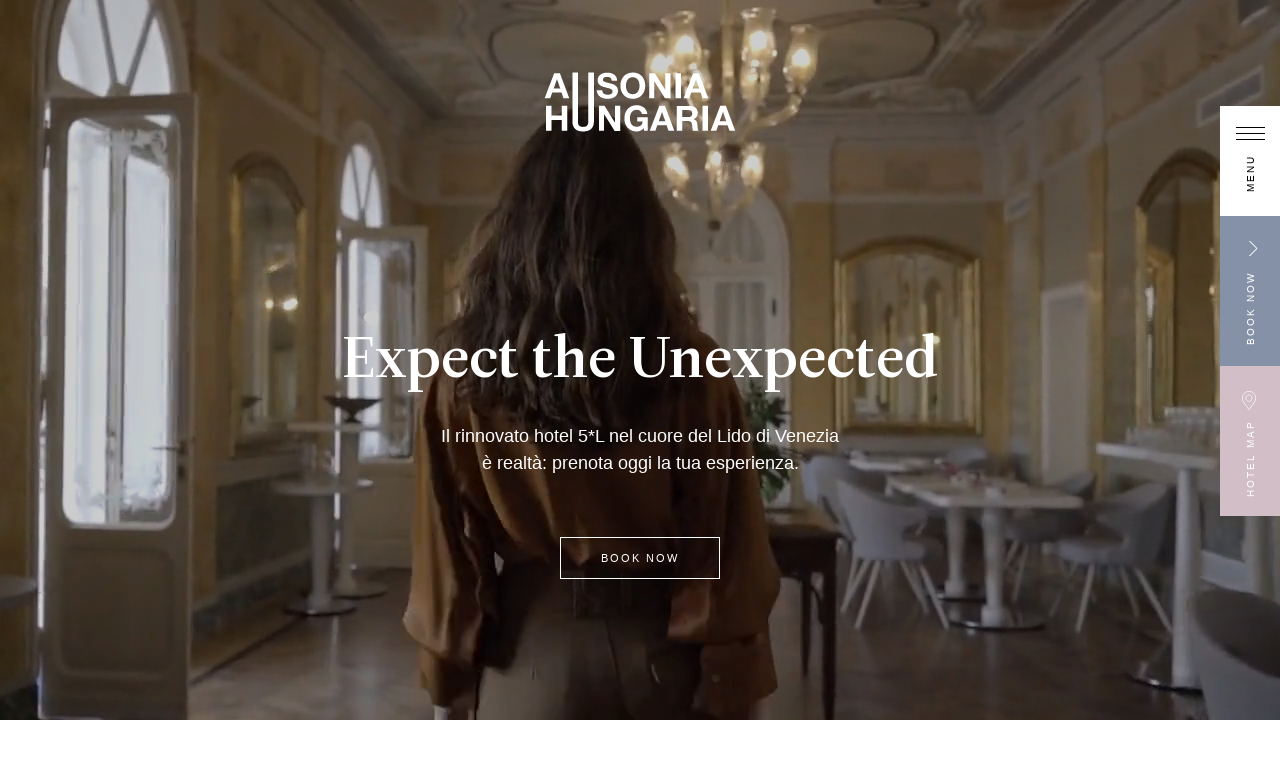

--- FILE ---
content_type: text/html; charset=UTF-8
request_url: https://www.ausoniahungaria.com/
body_size: 15263
content:
<!DOCTYPE html>
<!--[if lt IE 7 ]> <body class="ie6"> <![endif]-->
<!--[if IE 7 ]><body class="ie7"><![endif]-->
<!--[if IE 8 ]><body class="ie8"><![endif]-->
<!--[if IE 9 ]><body class="ie9"><![endif<]-->
<!--[ifload (gt IE 9)|!(IE)]><!--><!--<![endif]-->
<html lang="it-IT">
<head>
<meta charset="utf-8">
<meta http-equiv="X-UA-Compatible" content="IE=edge">
<meta name="viewport" content="width=device-width, user-scalable=no, initial-scale=1, viewport-fit=cover">
<script type="text/javascript" data-cookieconsent="ignore">
window.dataLayer = window.dataLayer || [];
function gtag() {
dataLayer.
push(arguments);
}
gtag("consent", "default", {
ad_user_data: "denied",
ad_personalization: "denied",
ad_storage: "denied",
analytics_storage: "denied",
functionality_storage: "denied",
personalization_storage: "denied",
security_storage: "granted",
wait_for_update: 500,
});
gtag("set", "ads_data_redaction", true);
</script>
<script type="text/javascript"
id="Cookiebot"
src="https://consent.cookiebot.com/uc.js"
data-implementation="wp"
data-cbid="a55cb7c9-6e07-46a1-912e-b4e5f38f2e03"
data-blockingmode="auto"
></script>
<link rel="alternate" hreflang="en" href="https://www.ausoniahungaria.com/en/" />
<link rel="alternate" hreflang="it" href="https://www.ausoniahungaria.com/" />
<link rel="alternate" hreflang="de" href="https://www.ausoniahungaria.com/de/" />
<link rel="alternate" hreflang="fr" href="https://www.ausoniahungaria.com/fr/" />
<link rel="alternate" hreflang="es" href="https://www.ausoniahungaria.com/es/" />
<!-- This site is optimized with the Yoast SEO plugin v13.1 - https://yoast.com/wordpress/plugins/seo/ -->
<title>Ausonia Hungaria | Hotel 5 Stelle Lusso al Lido di Venezia | Sito Ufficiale</title>
<meta name="description" content="Il rinnovato hotel 5* Lusso nel cuore del Lido di Venezia è realtà: prenota oggi la tua esperienza. Miglior tariffa garantita nel nostro sito ufficiale."/>
<meta name="robots" content="max-snippet:-1, max-image-preview:large, max-video-preview:-1"/>
<link rel="canonical" href="https://www.ausoniahungaria.com/" />
<meta property="og:locale" content="it_IT" />
<meta property="og:type" content="website" />
<meta property="og:title" content="Ausonia Hungaria | Hotel 5 Stelle Lusso al Lido di Venezia | Sito Ufficiale" />
<meta property="og:description" content="Il rinnovato hotel 5* Lusso nel cuore del Lido di Venezia è realtà: prenota oggi la tua esperienza. Miglior tariffa garantita nel nostro sito ufficiale." />
<meta property="og:url" content="https://www.ausoniahungaria.com/" />
<meta property="og:site_name" content="Ausonia Hungaria | 5 star Lifestyle and Wellness Hotel in Venice Lido" />
<meta property="og:image" content="https://www.ausoniahungaria.com/wp-content/uploads/2019/10/home00.jpg" />
<meta property="og:image:secure_url" content="https://www.ausoniahungaria.com/wp-content/uploads/2019/10/home00.jpg" />
<meta property="og:image:width" content="1922" />
<meta property="og:image:height" content="1150" />
<meta name="twitter:card" content="summary_large_image" />
<meta name="twitter:description" content="Il rinnovato hotel 5* Lusso nel cuore del Lido di Venezia è realtà: prenota oggi la tua esperienza. Miglior tariffa garantita nel nostro sito ufficiale." />
<meta name="twitter:title" content="Ausonia Hungaria | Hotel 5 Stelle Lusso al Lido di Venezia | Sito Ufficiale" />
<meta name="twitter:image" content="https://www.ausoniahungaria.com/wp-content/uploads/2019/10/home00.jpg" />
<script type='application/ld+json' class='yoast-schema-graph yoast-schema-graph--main'>{"@context":"https://schema.org","@graph":[{"@type":"Organization","@id":"https://www.ausoniahungaria.com/#organization","name":"Ausonia Hungaria","url":"https://www.ausoniahungaria.com/","sameAs":[],"logo":{"@type":"ImageObject","@id":"https://www.ausoniahungaria.com/#logo","inLanguage":"it-IT","url":"https://www.ausoniahungaria.com/wp-content/uploads/2019/11/57821685_2699964860077566_1618680832065536000_o.jpg","width":1600,"height":1067,"caption":"Ausonia Hungaria"},"image":{"@id":"https://www.ausoniahungaria.com/#logo"}},{"@type":"WebSite","@id":"https://www.ausoniahungaria.com/#website","url":"https://www.ausoniahungaria.com/","name":"Ausonia Hungaria | 5 star Lifestyle and Wellness Hotel in Venice Lido","inLanguage":"it-IT","description":"5 star Lifestyle and Wellness Hotel in Venice Lido","publisher":{"@id":"https://www.ausoniahungaria.com/#organization"}},{"@type":"ImageObject","@id":"https://www.ausoniahungaria.com/#primaryimage","inLanguage":"it-IT","url":"https://www.ausoniahungaria.com/wp-content/uploads/2019/10/home00.jpg","width":1922,"height":1150},{"@type":"WebPage","@id":"https://www.ausoniahungaria.com/#webpage","url":"https://www.ausoniahungaria.com/","name":"Ausonia Hungaria | Hotel 5 Stelle Lusso al Lido di Venezia | Sito Ufficiale","isPartOf":{"@id":"https://www.ausoniahungaria.com/#website"},"inLanguage":"it-IT","about":{"@id":"https://www.ausoniahungaria.com/#organization"},"primaryImageOfPage":{"@id":"https://www.ausoniahungaria.com/#primaryimage"},"datePublished":"2019-10-09T12:37:16+00:00","dateModified":"2021-08-24T12:37:37+00:00","description":"Il rinnovato hotel 5* Lusso nel cuore del Lido di Venezia \u00e8 realt\u00e0: prenota oggi la tua esperienza. Miglior tariffa garantita nel nostro sito ufficiale."}]}</script>
<!-- / Yoast SEO plugin. -->
<link rel='stylesheet' id='wp-block-library-css'  href='https://www.ausoniahungaria.com/wp-includes/css/dist/block-library/style.min.css?ver=c3f93433125347d77dcf44141d0cfccb' type='text/css' media='all' />
<script type='text/javascript' src='https://www.ausoniahungaria.com/wp-includes/js/jquery/jquery.min.js?ver=3.5.1' id='jquery-core-js'></script>
<script type='text/javascript' src='https://www.ausoniahungaria.com/wp-includes/js/jquery/jquery-migrate.min.js?ver=3.3.2' id='jquery-migrate-js'></script>
<link rel="https://api.w.org/" href="https://www.ausoniahungaria.com/wp-json/" /><link rel="alternate" type="application/json" href="https://www.ausoniahungaria.com/wp-json/wp/v2/pages/2" /><link rel="EditURI" type="application/rsd+xml" title="RSD" href="https://www.ausoniahungaria.com/xmlrpc.php?rsd" />
<link rel="wlwmanifest" type="application/wlwmanifest+xml" href="https://www.ausoniahungaria.com/wp-includes/wlwmanifest.xml" /> 
<link rel='shortlink' href='https://www.ausoniahungaria.com/' />
<link rel="alternate" type="application/json+oembed" href="https://www.ausoniahungaria.com/wp-json/oembed/1.0/embed?url=https%3A%2F%2Fwww.ausoniahungaria.com%2F" />
<link rel="alternate" type="text/xml+oembed" href="https://www.ausoniahungaria.com/wp-json/oembed/1.0/embed?url=https%3A%2F%2Fwww.ausoniahungaria.com%2F&#038;format=xml" />
<meta name="generator" content="WPML ver:4.3.3 stt:1,4,3,27,2;" />
<link rel="icon" href="https://www.ausoniahungaria.com/wp-content/uploads/2019/10/cropped-favicon-1-32x32.png" sizes="32x32" />
<link rel="icon" href="https://www.ausoniahungaria.com/wp-content/uploads/2019/10/cropped-favicon-1-192x192.png" sizes="192x192" />
<link rel="apple-touch-icon" href="https://www.ausoniahungaria.com/wp-content/uploads/2019/10/cropped-favicon-1-180x180.png" />
<meta name="msapplication-TileImage" content="https://www.ausoniahungaria.com/wp-content/uploads/2019/10/cropped-favicon-1-270x270.png" />
<meta name="author" content="Newwave srl - newwave-media.it">
<meta name="Copyright" content="Copyright 2026">
<meta name="google-site-verification" content="SnzyUV5tyoIOb4W9Il5c2euFys7PMYt4kwNYtDmyHAA" />
<meta name="google-site-verification" content="V4_4JZQAGmdco0LZzFPLSVksOQBJ21yzFDGwDlwvrRc" />
<meta name="theme-color" content="#8591a6">
<link rel="shortcut icon" href="https://www.ausoniahungaria.com/wp-content/themes/ausoniahungaria/common/img/favicon.ico">
<link rel="apple-touch-icon" href="https://www.ausoniahungaria.com/wp-content/themes/ausoniahungaria/common/img/apple-touch-icon.png">
<link rel="stylesheet" href="https://www.ausoniahungaria.com/wp-content/themes/ausoniahungaria/common/css/bootstrap.min.css">
<link rel="stylesheet" href="https://www.ausoniahungaria.com/wp-content/themes/ausoniahungaria/common/css/main.css">
<!-- HTML5 shim and Respond.js for IE8 support of HTML5 elements and media queries -->
<!--[if lt IE 9]>
<script src="common/js/html5.js"></script>
<![endif]-->
<!-- Google Tag Manager -->
<script>(function(w,d,s,l,i){w[l]=w[l]||[];w[l].push({'gtm.start':
new Date().getTime(),event:'gtm.js'});var f=d.getElementsByTagName(s)[0],
j=d.createElement(s),dl=l!='dataLayer'?'&l='+l:'';j.async=true;j.src=
'https://www.googletagmanager.com/gtm.js?id='+i+dl;f.parentNode.insertBefore(j,f);
})(window,document,'script','dataLayer','GTM-MDHTPVB');</script>
<!-- End Google Tag Manager -->
</head>    
<body>
<!-- Google Tag Manager (noscript) -->
<noscript><iframe src="https://www.googletagmanager.com/ns.html?id=GTM-MDHTPVB" height="0" width="0" style="display:none;visibility:hidden"></iframe></noscript>
<!-- End Google Tag Manager (noscript) -->
<section id="loader">
<div class="spinner">
<div class="rect1"></div>
<div class="rect2"></div>
<div class="rect3"></div>
<div class="rect4"></div>
<div class="rect5"></div>
</div>
</section><!--loader-->
<section id="loader_2">
</section><!--loader-->
<header>
<section id="brand_wrapper">
<a href="https://www.ausoniahungaria.com" id="brand" class="wow fadeIn" data-wow-delay="0.2s"><svg xmlns="http://www.w3.org/2000/svg" viewBox="0 0 150 47"><path d="M130.2 46.1h4.4l1.5-4.4h7.3l1.5 4.4h4.5l-7.3-19.6h-4.4L130.2 46.1zM139.8 31.3h0.1l2.5 7.2h-5.1L139.8 31.3zM123.9 46.1h4.3V26.5h-4.3V46.1zM103.8 46.1h4.3v-7.7h4.3c2.2 0 3 0.9 3.3 3 0.2 1.6 0.2 3.5 0.7 4.7h4.3c-0.8-1.1-0.7-3.4-0.8-4.6 -0.1-2-0.7-4-2.9-4.6v0c2.2-0.9 3.1-2.6 3.1-4.9 0-3-2.2-5.4-5.7-5.4h-10.6V46.1zM108.1 29.8h4.7c2 0 3 0.8 3 2.7 0 2-1 2.8-3 2.8h-4.7V29.8zM82.6 46.1h4.4l1.5-4.4h7.3l1.5 4.4h4.5l-7.3-19.6h-4.4L82.6 46.1zM92.2 31.3h0.1l2.5 7.2h-5.1L92.2 31.3zM78.2 46.1h2.8V35.5h-8.2v3.2h4.3c-0.2 2.8-1.8 4.2-4.7 4.2 -3.9 0-5.3-3.3-5.3-6.6 0-3.4 1.5-6.7 5.3-6.7 2.1 0 3.6 1.1 4.2 3.3h4.1c-0.4-4.5-4.3-6.9-8.3-6.9 -6 0-9.6 4.5-9.6 10.4 0 5.7 3.6 10.2 9.7 10.2 1.9 0 3.9-0.7 5.4-2.7L78.2 46.1zM42.9 46.1h4V33h0.1l8.2 13.2h4.3V26.5h-4v13.2h0l-8.2-13.2h-4.3V46.1zM38.9 0.4h-4.3v38.3c0 2.9-1 4.3-4.1 4.3 -3.5 0-4-2.1-4-4.3V0.4h-4.3v38.3c0 5.4 3.1 7.9 8.4 7.9 5.3 0 8.4-2.6 8.4-7.9V0.4zM1.6 46.1h4.3v-8.5h8v8.5h4.3V26.5h-4.3v7.5H5.9v-7.5H1.6V46.1zM109.1 20.5h4.4l1.5-4.4h7.3l1.5 4.4h4.5l-7.3-19.6h-4.4L109.1 20.5zM118.7 5.7h0.1l2.5 7.2h-5.1L118.7 5.7zM102.8 20.5h4.3V0.9h-4.3V20.5zM82.2 20.5h4V7.4h0.1l8.2 13.2h4.3V0.9h-4v13.2h0l-8.2-13.2h-4.3V20.5zM59.7 10.8c0 5.7 3.6 10.2 9.7 10.2 6.1 0 9.7-4.5 9.7-10.2 0-5.8-3.6-10.4-9.6-10.4C63.3 0.4 59.7 5 59.7 10.8M64 10.8c0-3.4 1.5-6.7 5.3-6.7 3.9 0 5.3 3.3 5.3 6.7 0 3.3-1.5 6.6-5.3 6.6C65.4 17.4 64 14.1 64 10.8M41.2 14c-0.1 4.8 4 7 8.4 7 5.4 0 8.2-2.7 8.2-6.3 0-4.4-4.4-5.4-5.8-5.7C46.9 7.7 46 7.5 46 6c0-1.6 1.6-2.2 3-2.2 2.1 0 3.7 0.6 3.9 3h4.2c0-4.5-3.8-6.3-7.9-6.3 -3.5 0-7.3 1.9-7.3 5.9 0 3.6 2.9 4.9 5.9 5.6 2.9 0.8 5.8 1.1 5.8 3.3 0 2-2.3 2.5-3.8 2.5 -2.3 0-4.3-1-4.3-3.6H41.2zM0.5 20.5h4.4l1.5-4.4h7.3l1.5 4.4h4.5L12.4 0.9H8L0.5 20.5zM10.1 5.7h0.1l2.5 7.2H7.6L10.1 5.7z"/></svg></a>
</section><!--brand_wrapper-->
<section id="hamburger_wrapper" class="navbar-header">
<a href="javascript:void(0)" id="hamburger"><span></span><span></span><span></span></a>
<span id="hamburger_label"><span class="label">Menu</span></span>
</section><!--hamburger_wrapper-->
<section id="close_wrapper" class="navbar-header">
<a href="javascript:void(0)" id="close_hamburger"><span></span><span></span><span></span></a>
<span id="close_label"><span class="label">Close</span></span>
</section><!--hamburger_wrapper-->
<a id="booknow_wrapper" class="navbar-header" href="https://reservations.verticalbooking.com/premium/index.html?id_albergo=1757&dc=234&lingua_int=eng&id_stile=15653" target="_blank">
<span id="booknow"><span></span><span></span><span></span></span>
<span id="booknow_label"><span class="label">Book now</span></span>
</a><!--hamburger_wrapper-->
<section id="map_wrapper" class="navbar-header">
<a href="javascript:void(0)" id="map_hotel">
<svg width="14" height="19" viewBox="0 0 14 19" fill="none" xmlns="http://www.w3.org/2000/svg">
<path d="M1.68418 11.2853L1.6842 11.2853L1.68207 11.2824C0.824909 10.1156 0.355181 8.6763 0.35 7.19076C0.350315 3.40813 3.35194 0.35 7 0.35C10.6481 0.35 13.6498 3.40825 13.65 7.19099C13.6448 8.67645 13.175 10.1157 12.3179 11.2824L12.3158 11.2853L7.0404 18.6233L7.01636 18.6488C7.01025 18.6502 7.00446 18.6503 6.99915 18.6495C6.98934 18.648 6.97656 18.6427 6.96437 18.6299L1.68418 11.2853ZM4.91025 9.56607C5.32274 9.96004 5.83031 10.2297 6.37967 10.3435C6.77571 10.4373 7.18658 10.4372 7.5826 10.3432C8.38289 10.172 9.08093 9.67305 9.52899 8.9631C9.97745 8.25253 10.1415 7.38536 9.98877 6.54996C9.88438 5.97554 9.63448 5.43998 9.26358 5.00136C8.8925 4.56253 8.41384 4.23689 7.87751 4.06223C7.341 3.88751 6.76919 3.87125 6.22432 4.01543C5.67961 4.15957 5.18479 4.45792 4.79178 4.87559C4.39892 5.2931 4.12232 5.81428 3.98924 6.38231C3.85617 6.95028 3.87107 7.54582 4.03251 8.10573C4.19397 8.6657 4.49654 9.17095 4.91025 9.56607Z" stroke="white" stroke-width="0.7"/>
</svg>
</a>
<span id="map_label"><span class="label">Hotel map</span></span>
</section><!--map_wrapper-->
<div id="body_overlay"></div>
<section id="nav_wrapper">
<div id="menu_screen"></div>
<div id="nav_inner">
<section class="container-fluid">
<section class="row">
<section class="col">
<a href="https://www.ausoniahungaria.com" id="the_u"><svg xmlns="http://www.w3.org/2000/svg" viewBox="0 0 11.4 31.4"><path d="M11.4 0H8.5v26c0 2-0.7 2.9-2.8 2.9 -2.4 0-2.7-1.4-2.7-2.9V0H0v26c0 3.6 2.1 5.4 5.7 5.4 3.6 0 5.7-1.8 5.7-5.4V0z"/></svg></a>
</section><!--col-->
</section><!--row-->
<section class="row">
<section class="col-12 col-md-6">
<nav class="main-nav">
<ul id="menu-main-menu-sx" class=""><li itemscope="itemscope" itemtype="https://www.schema.org/SiteNavigationElement" id="menu-item-1280" class="menu-item menu-item-type-post_type menu-item-object-page menu-item-1280 nav-item"><a title="Rooms &#038; Suites" href="https://www.ausoniahungaria.com/rooms-suites/" class="nav-link">Rooms &#038; Suites</a></li>
<li itemscope="itemscope" itemtype="https://www.schema.org/SiteNavigationElement" id="menu-item-6356" class="menu-item menu-item-type-post_type menu-item-object-landing menu-item-6356 nav-item"><a title="Villa Beach Lido" href="https://www.ausoniahungaria.com/landing/villa-beach-lido/" class="nav-link">Villa Beach Lido</a></li>
<li itemscope="itemscope" itemtype="https://www.schema.org/SiteNavigationElement" id="menu-item-1281" class="menu-item menu-item-type-post_type menu-item-object-page menu-item-1281 nav-item"><a title="Taste Experience" href="https://www.ausoniahungaria.com/taste-experience/" class="nav-link">Taste Experience</a></li>
<li itemscope="itemscope" itemtype="https://www.schema.org/SiteNavigationElement" id="menu-item-1282" class="menu-item menu-item-type-post_type menu-item-object-page menu-item-1282 nav-item"><a title="28.5 Exclusive Rooftop" href="https://www.ausoniahungaria.com/taste-experience/28-5/" class="nav-link">28.5 Exclusive Rooftop</a></li>
<li itemscope="itemscope" itemtype="https://www.schema.org/SiteNavigationElement" id="menu-item-2455" class="menu-item menu-item-type-post_type menu-item-object-page menu-item-2455 nav-item"><a title="Thai Regeneration" href="https://www.ausoniahungaria.com/thai-regeneration/" class="nav-link">Thai Regeneration</a></li>
<li itemscope="itemscope" itemtype="https://www.schema.org/SiteNavigationElement" id="menu-item-2456" class="menu-item menu-item-type-post_type menu-item-object-page menu-item-2456 nav-item"><a title="Revive Spa &#038; Pool" href="https://www.ausoniahungaria.com/wellness-spa/" class="nav-link">Revive Spa &#038; Pool</a></li>
<li itemscope="itemscope" itemtype="https://www.schema.org/SiteNavigationElement" id="menu-item-1285" class="menu-item menu-item-type-post_type menu-item-object-page menu-item-1285 nav-item"><a title="Active Life" href="https://www.ausoniahungaria.com/active-life/" class="nav-link">Active Life</a></li>
<li itemscope="itemscope" itemtype="https://www.schema.org/SiteNavigationElement" id="menu-item-4333" class="menu-item menu-item-type-post_type menu-item-object-page menu-item-4333 nav-item"><a title="The Ausonia Hungaria" href="https://www.ausoniahungaria.com/the-ausonia-hungaria/" class="nav-link">The Ausonia Hungaria</a></li>
</ul>                            </nav>
</section><!--col-->
<section class="col-12 col-md-6">
<nav class="main-nav acc-nav">
<ul id="menu-main-menu-dx" class=""><li itemscope="itemscope" itemtype="https://www.schema.org/SiteNavigationElement" id="menu-item-5802" class="menu-item menu-item-type-post_type menu-item-object-page menu-item-5802 nav-item"><a title="Gallery" href="https://www.ausoniahungaria.com/gallery/" class="nav-link">Gallery</a></li>
<li itemscope="itemscope" itemtype="https://www.schema.org/SiteNavigationElement" id="menu-item-5803" class="menu-item menu-item-type-post_type menu-item-object-page menu-item-5803 nav-item"><a title="Specials" href="https://www.ausoniahungaria.com/specials/" class="nav-link">Specials</a></li>
<li itemscope="itemscope" itemtype="https://www.schema.org/SiteNavigationElement" id="menu-item-5804" class="menu-item menu-item-type-post_type menu-item-object-page menu-item-5804 nav-item"><a title="Journal" href="https://www.ausoniahungaria.com/journal/" class="nav-link">Journal</a></li>
<li itemscope="itemscope" itemtype="https://www.schema.org/SiteNavigationElement" id="menu-item-5805" class="menu-item menu-item-type-post_type menu-item-object-page menu-item-5805 nav-item"><a title="Social Wall" href="https://www.ausoniahungaria.com/social-wall/" class="nav-link">Social Wall</a></li>
<li itemscope="itemscope" itemtype="https://www.schema.org/SiteNavigationElement" id="menu-item-5806" class="menu-item menu-item-type-post_type menu-item-object-page menu-item-5806 nav-item"><a title="Venice Lido" href="https://www.ausoniahungaria.com/venice-lido/" class="nav-link">Venice Lido</a></li>
<li itemscope="itemscope" itemtype="https://www.schema.org/SiteNavigationElement" id="menu-item-5808" class="menu-item menu-item-type-post_type menu-item-object-page menu-item-5808 nav-item"><a title="Info &amp; Contacts" href="https://www.ausoniahungaria.com/contact/" class="nav-link">Info &#038; Contacts</a></li>
<li itemscope="itemscope" itemtype="https://www.schema.org/SiteNavigationElement" id="menu-item-5809" class="menu-item menu-item-type-post_type menu-item-object-page menu-item-5809 nav-item"><a title="Lavora con noi" href="https://www.ausoniahungaria.com/lavora-con-noi/" class="nav-link">Lavora con noi</a></li>
</ul>                            </nav>
</section><!--col-->
</section><!--row-->
<section id="lang">
<section class="row">
<section class="col-12">
<nav>
<ul>
<li><a href="https://www.ausoniahungaria.com/en/">en</a></li> <li><a class="current-lang" href="#">it</a></li> <li><a href="https://www.ausoniahungaria.com/de/">de</a></li> <li><a href="https://www.ausoniahungaria.com/fr/">fr</a></li> <li><a href="https://www.ausoniahungaria.com/es/">es</a></li>                                     </ul>
</nav>
</section><!--col-->
</section><!--row-->
</section><!--lang-->
</section><!--container-->
</div>
</section><!--nav_wrapper-->
<section id="map_menu">
<div id="map_inner">
<section class="container-fluid">
<section class="row align-items-center">
<section class="col-lg-6">
<h3 class="tt">
<span><span class="leit">Discover</span></span>
<span><span>Ausonia Hungaria</span></span>
</h3>
<nav>
<ul>
<li>
<a class="map-link" href="https://www.ausoniahungaria.com/taste-experience/28-5/" target="_self">
<div class="map-name leit">28.5</div>
<div class="map-tt">Exclusive rooftop <strong>05 Floor</strong></div>
</a>
</li>
<li>
<a class="map-link" href="https://www.ausoniahungaria.com/rooms-suites/" target="_self">
<div class="map-name leit">Rooms & Suites</div>
<div class="map-tt">Iconic accomodations <strong>04/05 Floor</strong></div>
</a>
</li>
<li>
<a class="map-link" href="https://www.ausoniahungaria.com/taste-experience/natyve/" target="_self">
<div class="map-name leit">Natyve</div>
<div class="map-tt">The perfect home-made breakfast <strong>00 Floor</strong></div>
</a>
</li>
<li>
<a class="map-link" href="https://www.ausoniahungaria.com/taste-experience/the-mode/" target="_self">
<div class="map-name leit">The mode</div>
<div class="map-tt">Cocktail Bar & Fine Dining <strong>00 Floor</strong></div>
</a>
</li>
<li>
<a class="map-link" href="https://www.ausoniahungaria.com/the-ausonia-hungaria/" target="_self">
<div class="map-name leit">Tilson hall</div>
<div class="map-tt">Lounge & Events <strong>00 Floor</strong></div>
</a>
</li>
<li>
<a class="map-link" href="https://www.ausoniahungaria.com/wellness-spa/" target="_self">
<div class="map-name leit">Pool</div>
<div class="map-tt">Outdoor leisure facility <strong>00 Floor</strong></div>
</a>
</li>
<li>
<a class="map-link" href="https://www.ausoniahungaria.com/wellness-spa/" target="_self">
<div class="map-name leit">Revive spa</div>
<div class="map-tt">Regenerate Wellness Area <strong>-01 Floor</strong></div>
</a>
</li>
<li>
<a class="map-link" href="https://www.ausoniahungaria.com/thai-regeneration/" target="_self">
<div class="map-name leit">Lanna gaia</div>
<div class="map-tt">Thai Rejuvenation Centre <strong>-01 Floor</strong></div>
</a>
</li>
</ul>
</nav>
</section><!--col-->
<section class="d-none d-lg-block col-lg-6">
<div id="map_mapplic"><div id="mapplic-id4799" data-mapdata="{&quot;mapwidth&quot;:&quot;328&quot;,&quot;mapheight&quot;:&quot;485&quot;,&quot;minheight&quot;:&quot;405&quot;,&quot;action&quot;:&quot;open-link&quot;,&quot;maxscale&quot;:&quot;3&quot;,&quot;fullscreen&quot;:false,&quot;hovertip&quot;:true,&quot;hovertipdesc&quot;:false,&quot;smartip&quot;:false,&quot;deeplinking&quot;:true,&quot;linknewtab&quot;:false,&quot;minimap&quot;:false,&quot;animations&quot;:false,&quot;zoom&quot;:false,&quot;zoombuttons&quot;:false,&quot;clearbutton&quot;:false,&quot;zoomoutclose&quot;:false,&quot;closezoomout&quot;:false,&quot;mousewheel&quot;:false,&quot;mapfill&quot;:false,&quot;sidebar&quot;:false,&quot;search&quot;:false,&quot;searchdescription&quot;:false,&quot;alphabetic&quot;:false,&quot;thumbholder&quot;:false,&quot;sidebartoggle&quot;:false,&quot;filtersopened&quot;:false,&quot;highlight&quot;:false,&quot;customcss&quot;:&quot;&quot;,&quot;levels&quot;:[{&quot;id&quot;:&quot;map_menu_nav&quot;,&quot;title&quot;:&quot;Map&quot;,&quot;map&quot;:&quot;\/\/www.ausoniahungaria.com\/wp-content\/uploads\/2021\/11\/mappa_01.svg&quot;,&quot;minimap&quot;:&quot;&quot;}],&quot;styles&quot;:[],&quot;categories&quot;:[],&quot;locations&quot;:[{&quot;title&quot;:&quot;Rooms &amp; Suites&quot;,&quot;id&quot;:&quot;rooms&quot;,&quot;pin&quot;:&quot;hidden&quot;,&quot;link&quot;:&quot;https:\/\/www.ausoniahungaria.com\/rooms-suites\/&quot;,&quot;action&quot;:&quot;open-link&quot;,&quot;x&quot;:&quot;0.3762&quot;,&quot;y&quot;:&quot;0.2980&quot;,&quot;level&quot;:&quot;map_menu_nav&quot;},{&quot;title&quot;:&quot;28.5&quot;,&quot;id&quot;:&quot;r_x5F_285&quot;,&quot;link&quot;:&quot;https:\/\/www.ausoniahungaria.com\/taste-experience\/28-5\/&quot;,&quot;action&quot;:&quot;default&quot;,&quot;x&quot;:&quot;0.5000&quot;,&quot;y&quot;:&quot;0.2005&quot;,&quot;level&quot;:&quot;map_menu_nav&quot;,&quot;pin&quot;:&quot;hidden&quot;},{&quot;title&quot;:&quot;Natyve&quot;,&quot;id&quot;:&quot;natyve&quot;,&quot;pin&quot;:&quot;hidden&quot;,&quot;link&quot;:&quot;https:\/\/www.ausoniahungaria.com\/taste-experience\/natyve\/&quot;,&quot;action&quot;:&quot;default&quot;,&quot;x&quot;:&quot;0.2967&quot;,&quot;y&quot;:&quot;0.5830&quot;,&quot;level&quot;:&quot;map_menu_nav&quot;},{&quot;title&quot;:&quot;The mode&quot;,&quot;id&quot;:&quot;the_x5F_mode&quot;,&quot;pin&quot;:&quot;hidden&quot;,&quot;link&quot;:&quot;https:\/\/www.ausoniahungaria.com\/taste-experience\/the-mode\/&quot;,&quot;action&quot;:&quot;default&quot;,&quot;x&quot;:&quot;0.5018&quot;,&quot;y&quot;:&quot;0.6368&quot;,&quot;level&quot;:&quot;map_menu_nav&quot;},{&quot;title&quot;:&quot;Tilson Hall&quot;,&quot;id&quot;:&quot;tilson_x5F_hall&quot;,&quot;pin&quot;:&quot;hidden&quot;,&quot;link&quot;:&quot;https:\/\/www.ausoniahungaria.com\/specials\/&quot;,&quot;action&quot;:&quot;default&quot;,&quot;x&quot;:&quot;0.3743&quot;,&quot;y&quot;:&quot;0.6168&quot;,&quot;level&quot;:&quot;map_menu_nav&quot;},{&quot;title&quot;:&quot;Pool&quot;,&quot;id&quot;:&quot;pool&quot;,&quot;pin&quot;:&quot;hidden&quot;,&quot;link&quot;:&quot;https:\/\/www.ausoniahungaria.com\/wellness-spa\/&quot;,&quot;action&quot;:&quot;default&quot;,&quot;x&quot;:&quot;0.8087&quot;,&quot;y&quot;:&quot;0.6555&quot;,&quot;level&quot;:&quot;map_menu_nav&quot;},{&quot;title&quot;:&quot;Revive Spa&quot;,&quot;id&quot;:&quot;revive_x5F_spa&quot;,&quot;pin&quot;:&quot;hidden&quot;,&quot;link&quot;:&quot;https:\/\/www.ausoniahungaria.com\/wellness-spa\/&quot;,&quot;action&quot;:&quot;default&quot;,&quot;x&quot;:&quot;0.2412&quot;,&quot;y&quot;:&quot;0.7918&quot;,&quot;level&quot;:&quot;map_menu_nav&quot;},{&quot;title&quot;:&quot;Lanna Gaia&quot;,&quot;id&quot;:&quot;lanna_x5F_gaia&quot;,&quot;pin&quot;:&quot;hidden&quot;,&quot;link&quot;:&quot;https:\/\/www.ausoniahungaria.com\/thai-regeneration\/&quot;,&quot;action&quot;:&quot;default&quot;,&quot;x&quot;:&quot;0.4076&quot;,&quot;y&quot;:&quot;0.8543&quot;,&quot;level&quot;:&quot;map_menu_nav&quot;}]}"></div></div>
</section><!--col-->
</section><!--row-->
</section><!--container-->
</div>
</section><!--map_menu-->
</header>
<div id="header_plh"></div>
<section class="home-page">
<section class="hero">
<section class="bg lazy" data-src="https://www.ausoniahungaria.com/wp-content/uploads/2019/10/home.jpg">
</section><!--bg-->
<video class="bg-video" poster="https://www.ausoniahungaria.com/wp-content/uploads/2019/10/home.jpg" loop autoplay muted playsinline>
<source src="https://www.ausoniahungaria.com/wp-content/themes/ausoniahungaria/video/home.mp4" type="video/mp4">
Your browser does not support the video tag.
</video>
<div class="overlay-video"></div>
<section class="fg">
<section class="container">
<section class="row">
<section class="col-12">
<h2 class="tt">
<span class="wow fadeInUp" data-wow-delay="0.1s">Expect</span>
<span class="wow fadeInUp" data-wow-delay="0.2s">the</span>
<span class="wow fadeInUp" data-wow-delay="0.3s">Unexpected</span>
</h2>
</section><!--col-->
</section><!--row-->
<section class="row">
<section class="col-12">
<div class="txt">
<span class="wow fadeInUp" data-wow-delay="1.1s">Il rinnovato hotel 5*L nel cuore del Lido di Venezia</span>
<span class="wow fadeInUp" data-wow-delay="1.2s">è realtà: prenota oggi la tua esperienza.</span>
</div>
<a href="https://reservations.verticalbooking.com/premium/index.html?id_albergo=1757&dc=234&lingua_int=ita&id_stile=15653" class="more wow fadeIn" data-wow-delay="1.6s" target="_blank" title="Book now">Book now</a>
</section><!--col-->
</section><!--row-->
</section><!--container-->
</section><!--fg-->
</section><!--hero-->
<section class="block-lanci-x2">
<section class="container-fluid">
<section class="row align-items-end">
<section class="col-12 col-md wow revInLeft" data-wow-delay="0.1s">
<a href="https://www.ausoniahungaria.com/thai-regeneration/" class="lancio">
<figure class="figure lazy" data-src="https://www.ausoniahungaria.com/wp-content/uploads/2021/06/lannagaia-ausoniahungaria-2-768x536.jpg"></figure>
<section class="txt-wrapper">
<h3 class="tt">
<span><span class="leit wow fadeInUp" data-wow-delay="0.15s">LANNA GAIA</span></span>
<span><span class=" wow fadeInUp" data-wow-delay="0.3s">THAI REGENERATION</span></span>
</h3>
<div class="hr wow revInLeft"></div>
<div class="txt"><span class="wow fadeInUp" data-wow-delay="0.4s">Il tempio dedicato ai trattamenti olistici messi a punto dagli esperti terapisti della Lanna Thai Academy di Bangkok.</span></div><!--txt-->
<div class="more-inline wow fadeIn" data-wow-delay="0.6s">scopri di più</div>
</section><!--txt-wrapper-->
</a>
</section><!--col-->
<section class="col-12 col-md wow revInLeft" data-wow-delay="0.4s">
<a href="https://www.ausoniahungaria.com/wellness-spa/" class="lancio">
<figure class="figure lazy" data-src="https://www.ausoniahungaria.com/wp-content/uploads/2019/10/Lancio_wellness-1-768x536.jpg"></figure>
<section class="txt-wrapper">
<h3 class="tt">
<span><span class="leit wow fadeInUp" data-wow-delay="0.15s">REVIVE SPA</span></span>
<span><span class=" wow fadeInUp" data-wow-delay="0.3s">& PRIVATE POOL</span></span>
</h3>
<div class="hr wow revInLeft"></div>
<div class="txt"><span class="wow fadeInUp" data-wow-delay="0.4s">L’area wellness e la piscina all'aperto per un’esperienza di benessere totale che avvolge i sensi e rilassa lo spirito.</span></div><!--txt-->
<div class="more-inline wow fadeIn" data-wow-delay="0.6s">Scopri di più</div>
</section><!--txt-wrapper-->
</a>
</section><!--col-->
</section><!--row-->
</section><!--container-->
</section><!--block-booking-->
<section class="block-lanci-x3">
<section class="container-fluid">
<section class="row">
<section class="col-12 text-center">
<div class="pre-lanci-txt leit wow fadeIn">Esperienza glocal dal bicchiere al piatto<br />
in tutte le sue declinazioni.</div>
</section><!--col-->
</section><!--row-->
<section class="row align-items-end">
<section class="col-12 col-lg wow revInLeft" data-wow-delay="0.1s">
<a href="https://www.ausoniahungaria.com/taste-experience/natyve/" class="lancio">
<figure class="figure lazy" data-src="https://www.ausoniahungaria.com/wp-content/uploads/2021/08/natyve-home3-768x854.jpg"></figure>
<section class="txt-wrapper">
<h3 class="tt">
<span><span class="wow fadeInUp" data-wow-delay="0.15s">The perfect</span></span>
<span><span class="wow fadeInUp" data-wow-delay="0.3s">home-made</span></span>
<span><span class="wow fadeInUp" data-wow-delay="0.45s">breakfast.</span></span>
</h3>
<div class="txt"><span class="wow fadeInUp" data-wow-delay="0.4s">Natyve, il buongiorno di Ausonia Hungaria </span></div><!--txt-->
</section><!--txt-wrapper-->
</a>
</section><!--col-->
<section class="col-12 col-lg wow revInLeft" data-wow-delay="0.4s">
<a href="https://www.ausoniahungaria.com/taste-experience/the-mode/" class="lancio">
<figure class="figure lazy" data-src="https://www.ausoniahungaria.com/wp-content/uploads/2021/08/themode-home2-768x854.jpg"></figure>
<section class="txt-wrapper">
<h3 class="tt">
<span><span class="wow fadeInUp" data-wow-delay="0.15s">Mixology</span></span>
<span><span class="wow fadeInUp" data-wow-delay="0.3s">meets superb</span></span>
<span><span class="wow fadeInUp" data-wow-delay="0.45s"> Italian cuisine.</span></span>
</h3>
<div class="txt"><span class="wow fadeInUp" data-wow-delay="0.4s">The Mode, degustazioni che attraversano i confini</span></div><!--txt-->
</section><!--txt-wrapper-->
</a>
</section><!--col-->
<section class="col-12 col-lg wow revInLeft" data-wow-delay="0.7s">
<a href="https://www.ausoniahungaria.com/taste-experience/28-5/" class="lancio">
<figure class="figure lazy" data-src="https://www.ausoniahungaria.com/wp-content/uploads/2019/10/Lancio_28.5-768x854.jpg"></figure>
<section class="txt-wrapper">
<h3 class="tt">
<span><span class="wow fadeInUp" data-wow-delay="0.15s">Live the </span></span>
<span><span class="wow fadeInUp" data-wow-delay="0.3s">experience </span></span>
<span><span class="wow fadeInUp" data-wow-delay="0.45s"> to be on top.</span></span>
</h3>
<div class="txt"><span class="wow fadeInUp" data-wow-delay="0.4s">28.5, eventi e lifestyle a livello rooftop</span></div><!--txt-->
</section><!--txt-wrapper-->
</a>
</section><!--col-->
</section><!--row-->
</section><!--container-->
</section><!--block-lanci-x3-->
<section class="block-booking lazy" data-src="https://www.ausoniahungaria.com/wp-content/uploads/2019/10/home-acc.jpg">
<section class="container">
<section class="row">
<section class="col-12 col-md-6 ml-auto">
<section class="txt-wrapper">
<h3 class="tt">
<span><span class="leit wow fadeInUp" data-wow-delay="0.15s">ROOMS & SUITES:</span></span>
<span><span class="leit wow fadeInUp" data-wow-delay="0.3s">MIX DI DESIGN, ARTE</span></span>
<span><span class="leit wow fadeInUp" data-wow-delay="0.45s">E TECNOLOGIA.</span></span>
</h3>
<a href="https://www.ausoniahungaria.com/rooms-suites/" class="more wow fadeIn" data-wow-delay="0.6s" target="" title="Scopri di più">Scopri di più</a>
</section><!--txt-wrapper-->
</section><!--col-->
</section><!--row-->
</section><!--container-->
</section><!--block-booking-->
<section class="block-lanci-x2">
<section class="container-fluid">
<section class="row">
<section class="col-12 text-center">
<div class="pre-lanci-txt leit wow fadeIn">L’arte che avvolge e sorprende. <br />
Il senso di libertà e immersione nella natura.</div>
</section><!--col-->
</section><!--row-->
<section class="row align-items-end">
<section class="col-12 col-md wow revInLeft" data-wow-delay="0.1s">
<a href="https://www.ausoniahungaria.com/venice-lido/" class="lancio">
<figure class="figure lazy" data-src="https://www.ausoniahungaria.com/wp-content/uploads/2019/10/Grande-Hotel_Ausonia-Hungaria_300dpi_59-768x524.jpg"></figure>
<section class="txt-wrapper">
<h3 class="tt">
<span><span class="leit wow fadeInUp" data-wow-delay="0.15s">DISCOVER</span></span>
<span><span class=" wow fadeInUp" data-wow-delay="0.3s">VENICE LIDO</span></span>
</h3>
<div class="hr wow revInLeft"></div>
<div class="txt"><span class="wow fadeInUp" data-wow-delay="0.4s">Ausonia Hungaria sorge in un contesto unico al mondo, dove arte e tradizioni hanno la forza di conquistare ogni visitatore.</span></div><!--txt-->
<div class="more-inline wow fadeIn" data-wow-delay="0.6s">Scopri di più</div>
</section><!--txt-wrapper-->
</a>
</section><!--col-->
<section class="col-12 col-md wow revInLeft" data-wow-delay="0.4s">
<a href="https://www.ausoniahungaria.com/active-life/" class="lancio">
<figure class="figure lazy" data-src="https://www.ausoniahungaria.com/wp-content/uploads/2019/10/DSC08912-768x524.jpg"></figure>
<section class="txt-wrapper">
<h3 class="tt">
<span><span class="leit wow fadeInUp" data-wow-delay="0.15s">ENJOY</span></span>
<span><span class=" wow fadeInUp" data-wow-delay="0.3s">ACTIVE LIFE</span></span>
</h3>
<div class="hr wow revInLeft"></div>
<div class="txt"><span class="wow fadeInUp" data-wow-delay="0.4s">Goditi le spiagge del Lido, fai running lungo il mare, gioca a golf e scopri la Laguna in bicicletta.</span></div><!--txt-->
<div class="more-inline wow fadeIn" data-wow-delay="0.6s">Scopri di più</div>
</section><!--txt-wrapper-->
</a>
</section><!--col-->
</section><!--row-->
</section><!--container-->
</section><!--block-booking-->
<section class="block-carousel">
<section class="block-bg lazy" data-src="https://www.ausoniahungaria.com/wp-content/uploads/2019/10/bg01.jpg"></section><!--block-bg-->
<section class="container">
<section class="row">
<section class="col-12 col-md-6 ml-auto">
<section class="txt-wrapper">
<h3 class="tt">
<span><span class="leit wow fadeInUp" data-wow-delay="0.15s">OUR BLOG</span></span>
<span><span class=" wow fadeInUp" data-wow-delay="0.3s">ULTIME NEWS</span></span>
<span><span class=" wow fadeInUp" data-wow-delay="0.45s">E EVENTI</span></span>
</h3>
<a href="https://www.ausoniahungaria.com/journal/" class="more-inline wow fadeIn" data-wow-delay="0.6s" target="" title="SCOPRI DI PIù">SCOPRI DI PIù</a>
</section><!--txt-wrapper-->
</section><!--col-->
</section><!--row-->
</section><!--container-->
<section class="block-swiper wow revInLeft" data-wow-delay="0.6s">
<div class="swiper-container">
<div class="swiper-wrapper">
<div class="swiper-slide">
<a href="https://www.ausoniahungaria.com/journal/incontro-autori-finalisti-premio-campiello-63/" class="slide-wrapper">
<figure data-background="https://www.ausoniahungaria.com/wp-content/uploads/2025/07/copertina-premio-campiello-63-venezia-lido-1024x683.jpeg" class="figure swiper-lazy" data-swiper-parallax="5%"></figure>
<div class="article-fg">
<h4 class="article-tt">
<span class="leit">Incontro autori finalisti Premio Campiello 63</span></h4>
<div class="article-txt">Incontro con gli autori finalisti della 63ª edizione del Premio CampielloDomenica 20 luglio 2025 –...</div>
<span class="article-more more-inline" data-wow-delay="0.6s">Scopri di più</span>
</div>
</a>
</div>
<div class="swiper-slide">
<a href="https://www.ausoniahungaria.com/journal/biennale-cinema-2025/" class="slide-wrapper">
<figure data-background="https://www.ausoniahungaria.com/wp-content/uploads/2025/01/clooney-pitt-1024x473.jpg" class="figure swiper-lazy" data-swiper-parallax="5%"></figure>
<div class="article-fg">
<h4 class="article-tt">
<span class="leit">BIENNALE CINEMA 2025</span></h4>
<div class="article-txt">Lido di Venezia, 27.08 &#8211; 6.09 2025 &#8211; 82. Mostra Internazionale d’Arte Cinematografica</div>
<span class="article-more more-inline" data-wow-delay="0.6s">Scopri di più</span>
</div>
</a>
</div>
<div class="swiper-slide">
<a href="https://www.ausoniahungaria.com/journal/biennale-architettura-2025/" class="slide-wrapper">
<figure data-background="https://www.ausoniahungaria.com/wp-content/uploads/2025/01/biennalearchitettura2-1024x473.jpg" class="figure swiper-lazy" data-swiper-parallax="5%"></figure>
<div class="article-fg">
<h4 class="article-tt">
<span class="leit">BIENNALE ARCHITETTURA 2025</span></h4>
<div class="article-txt">Venezia, 10.05 &#8211; 23.11 2025 Biennale Architettura 2025 19. Mostra Internazionale di Architettura</div>
<span class="article-more more-inline" data-wow-delay="0.6s">Scopri di più</span>
</div>
</a>
</div>
<div class="swiper-slide">
<a href="https://www.ausoniahungaria.com/journal/incontro-con-gli-autori-finalisti-del-premio-campiello-2024/" class="slide-wrapper">
<figure data-background="https://www.ausoniahungaria.com/wp-content/uploads/2024/06/ioann-mark-kuznietsov-IS7WfX_f_ug-unsplash-1024x683.jpg" class="figure swiper-lazy" data-swiper-parallax="5%"></figure>
<div class="article-fg">
<h4 class="article-tt">
<span class="leit">Incontro con gli autori finalisti del Premio Campiello 2024</span></h4>
<div class="article-txt">Il ciclo di incontri con gli autori finalisti del prestigioso Premio Campiello 2024.</div>
<span class="article-more more-inline" data-wow-delay="0.6s">Scopri di più</span>
</div>
</a>
</div>
</div><!--swiper-wrapper-->
<div class="swiper-pagination"></div>
</div><!--swiper-container-->
</section><!--block-swiper-->
</section><!--block-carousel-->
<section class="block-3-cards lazy" data-src="">
<section class="container">
<section class="row">
<section class="col-12 col-md-6 mx-auto text-center">
<section class="txt-wrapper txt-dark">
<h3 class="tt">
<span><span class="leit wow fadeInUp" data-wow-delay="0.15s">EXCLUSIVE</span></span>
<span><span class=" wow fadeInUp" data-wow-delay="0.3s">SPECIALS</span></span>
</h3>
<div class="txt"><span class="wow fadeInUp" data-wow-delay="0.4s"><p>Proposte sempre nuove per vivere la tua esperienza in Ausonia Hungaria.</p>
</span></div>
<a href="https://www.ausoniahungaria.com/specials/" class="more-inline wow fadeIn" data-wow-delay="0.6s" target="" title="Specials">Specials</a>
</section><!--txt-wrapper-->
</section><!--col-->
</section><!--row-->
<section class="row justify-content-center row-3-cards">
<section class="col-12 col-md-4">
<a href="https://www.ausoniahungaria.com/special-offers/romantic-hideaway/" class="card wow revInLeft" data-wow-delay="0.1s">
<h4 class="card-name">ROMANTIC HIDEAWAY</h4>
<figure class="card-bg lazy" data-src="https://www.ausoniahungaria.com/wp-content/uploads/2019/11/Romantic_hideway_lancio.jpg"></figure>
</a>
</section><!--col-->
<section class="col-12 col-md-4">
<a href="https://www.ausoniahungaria.com/special-offers/regenerating-experience/" class="card wow revInLeft" data-wow-delay="0.4s">
<h4 class="card-name">REGENERATING EXPERIENCE</h4>
<figure class="card-bg lazy" data-src="https://www.ausoniahungaria.com/wp-content/uploads/2021/06/regenerating-experience-ausoniahungaria-1.jpg"></figure>
</a>
</section><!--col-->
<section class="col-12 col-md-4">
<a href="https://www.ausoniahungaria.com/special-offers/taste-venice/" class="card wow revInLeft" data-wow-delay="0.7s">
<h4 class="card-name">THE TASTE OF VENICE</h4>
<figure class="card-bg lazy" data-src="https://www.ausoniahungaria.com/wp-content/uploads/2019/11/Lancio_offerta_taste.jpg"></figure>
</a>
</section><!--col-->
</section><!--row-->
</section><!--container-->
</section><!--block-3-cards-->
<section class="block-booking lazy" data-src="https://www.ausoniahungaria.com/wp-content/uploads/2019/10/2019_06_13_AusoniaHotel5886.jpg">
<section class="container">
<section class="row">
<section class="col-12 col-md-6 ml-auto">
<section class="txt-wrapper">
<h3 class="tt">
<span><span class="leit wow fadeInUp" data-wow-delay="0.15s">VIVI UNA NUOVA DIMENSIONE, SCOPRI AUSONIA HUNGARIA</span></span>
</h3>
<a href="https://reservations.verticalbooking.com/premium/index.html?id_albergo=1757&dc=234&lingua_int=ita&id_stile=15653" class="more wow fadeIn" data-wow-delay="0.6s" target="_blank" title="Book now">Book now</a>
</section><!--txt-wrapper-->
</section><!--col-->
</section><!--row-->
</section><!--container-->
</section><!--block-booking-->
</section><!--home-page-->
<section id="infocontent">
<h3><a href="https://www.newwave-media.it/" target="_blank" title="Web Agency - Newwave Media srl">Web Agency - Newwave Media srl</a></h3>
</section><!--infocontent-->
<footer>
<section class="container wow fadeIn">
<section class="row justify-content-between">
<section class="col-12 col-md-5">
<a href="https://www.ausoniahungaria.com" id="brand_footer">
<svg xmlns="http://www.w3.org/2000/svg" viewBox="0 0 150 47"><path d="M130.2 46.1h4.4l1.5-4.4h7.3l1.5 4.4h4.5l-7.3-19.6h-4.4L130.2 46.1zM139.8 31.3h0.1l2.5 7.2h-5.1L139.8 31.3zM123.9 46.1h4.3V26.5h-4.3V46.1zM103.8 46.1h4.3v-7.7h4.3c2.2 0 3 0.9 3.3 3 0.2 1.6 0.2 3.5 0.7 4.7h4.3c-0.8-1.1-0.7-3.4-0.8-4.6 -0.1-2-0.7-4-2.9-4.6v0c2.2-0.9 3.1-2.6 3.1-4.9 0-3-2.2-5.4-5.7-5.4h-10.6V46.1zM108.1 29.8h4.7c2 0 3 0.8 3 2.7 0 2-1 2.8-3 2.8h-4.7V29.8zM82.6 46.1h4.4l1.5-4.4h7.3l1.5 4.4h4.5l-7.3-19.6h-4.4L82.6 46.1zM92.2 31.3h0.1l2.5 7.2h-5.1L92.2 31.3zM78.2 46.1h2.8V35.5h-8.2v3.2h4.3c-0.2 2.8-1.8 4.2-4.7 4.2 -3.9 0-5.3-3.3-5.3-6.6 0-3.4 1.5-6.7 5.3-6.7 2.1 0 3.6 1.1 4.2 3.3h4.1c-0.4-4.5-4.3-6.9-8.3-6.9 -6 0-9.6 4.5-9.6 10.4 0 5.7 3.6 10.2 9.7 10.2 1.9 0 3.9-0.7 5.4-2.7L78.2 46.1zM42.9 46.1h4V33h0.1l8.2 13.2h4.3V26.5h-4v13.2h0l-8.2-13.2h-4.3V46.1zM38.9 0.4h-4.3v38.3c0 2.9-1 4.3-4.1 4.3 -3.5 0-4-2.1-4-4.3V0.4h-4.3v38.3c0 5.4 3.1 7.9 8.4 7.9 5.3 0 8.4-2.6 8.4-7.9V0.4zM1.6 46.1h4.3v-8.5h8v8.5h4.3V26.5h-4.3v7.5H5.9v-7.5H1.6V46.1zM109.1 20.5h4.4l1.5-4.4h7.3l1.5 4.4h4.5l-7.3-19.6h-4.4L109.1 20.5zM118.7 5.7h0.1l2.5 7.2h-5.1L118.7 5.7zM102.8 20.5h4.3V0.9h-4.3V20.5zM82.2 20.5h4V7.4h0.1l8.2 13.2h4.3V0.9h-4v13.2h0l-8.2-13.2h-4.3V20.5zM59.7 10.8c0 5.7 3.6 10.2 9.7 10.2 6.1 0 9.7-4.5 9.7-10.2 0-5.8-3.6-10.4-9.6-10.4C63.3 0.4 59.7 5 59.7 10.8M64 10.8c0-3.4 1.5-6.7 5.3-6.7 3.9 0 5.3 3.3 5.3 6.7 0 3.3-1.5 6.6-5.3 6.6C65.4 17.4 64 14.1 64 10.8M41.2 14c-0.1 4.8 4 7 8.4 7 5.4 0 8.2-2.7 8.2-6.3 0-4.4-4.4-5.4-5.8-5.7C46.9 7.7 46 7.5 46 6c0-1.6 1.6-2.2 3-2.2 2.1 0 3.7 0.6 3.9 3h4.2c0-4.5-3.8-6.3-7.9-6.3 -3.5 0-7.3 1.9-7.3 5.9 0 3.6 2.9 4.9 5.9 5.6 2.9 0.8 5.8 1.1 5.8 3.3 0 2-2.3 2.5-3.8 2.5 -2.3 0-4.3-1-4.3-3.6H41.2zM0.5 20.5h4.4l1.5-4.4h7.3l1.5 4.4h4.5L12.4 0.9H8L0.5 20.5zM10.1 5.7h0.1l2.5 7.2H7.6L10.1 5.7z"/></svg>
</a>
</section><!--col-->
<section class="col-12 col-md-5 col-lg-auto">
<div class="txt-wrapper">
<div class="txt">
<p><strong>Ausonia Hungaria</strong></p>
<p>Gran Viale Santa Maria Elisabetta, 28 <br>30126 Venice Lido - Italy</p>
<p>Tel <a href="tel:+390412420060" class="link">+39 041 2420060</a><br><a href="https://wa.me/393383327260" class="link" target="_blank"><span class="icon icon-wa"><svg xmlns="http://www.w3.org/2000/svg" width="32" height="32" viewBox="0 0 32 32"><path class="st0" d="M16.2 0.8C8.1 0.8 1.4 7.5 1.4 15.6c0 4.1 2.1 7.7 2.1 7.7L1 31.2l8.1-2.6c0 0 3 1.8 7.1 1.8 8.2 0 14.8-6.6 14.8-14.8S24.4 0.8 16.2 0.8zM16.2 28C12.4 28 9.4 26 9.4 26l-4.7 1.5L6.2 23c0 0-2.4-3.3-2.4-7.4 0-6.8 5.6-12.4 12.4-12.4s12.4 5.6 12.4 12.4S23.1 28 16.2 28zM23.1 21.4c-0.9 0.9-2.7 1.4-3.6 1.1 -0.9-0.3-3.8-1-5.7-2.8 -1.9-1.8-3.4-3.7-4.1-5 -0.6-1.4-0.6-2.2-0.5-2.6 0-0.4 0.2-2.2 1.4-2.9 0 0 0.4-0.3 0.6-0.3h1.2c0 0 0.3 0 0.4 0.4 0.1 0.3 1.1 2.6 1.2 2.8 0.1 0.2 0.3 0.6 0 1 -0.3 0.4-1 1.1-1 1.1s-0.3 0.2 0 0.6c0.2 0.4 1 1.5 2 2.5s2.2 1.6 2.9 1.8c0.6 0.2 0.8-0.1 1-0.4 0.2-0.3 1-1.2 1-1.2s0.3-0.4 0.8-0.1c0.5 0.2 2.9 1.4 2.9 1.4s0.3 0 0.3 0.4C23.8 19.4 24 20.4 23.1 21.4z"/></svg></span>+39 338 3327260</a><br><a href="mailto:reservations@ausoniahungaria.com" class="link">reservations@ausoniahungaria.com</a></p>
<p>P.I. 02303680272 - C.S. 110.000 Euro i.v.</p>
</div><!--txt-->
</div><!--txt-wrapper-->
</section><!--col-->
</section><!--row-->
<section class="row">
<section class="col col-md-5">
<div class="txt-wrapper-rel">
<div class="social">
<svg width="0" height="0">
<radialGradient id="IGGradient" r="150%" cx="30%" cy="107%">
<stop stop-color="#fdf497" offset="0" />
<stop stop-color="#fdf497" offset="0.05" />
<stop stop-color="#fd5949" offset="0.45" />
<stop stop-color="#d6249f" offset="0.6" />
<stop stop-color="#285AEB" offset="0.9" />
</radialGradient>
</svg>
<nav>
<ul>
<li>
<a href="https://www.instagram.com/ausoniahungaria/" class="icon icon-ig" target="_blank">
<svg xmlns="http://www.w3.org/2000/svg" width="32" height="32" viewBox="0 0 32 32">
<path d="M23.5 6.9c-0.9 0-1.7 0.8-1.7 1.7 0 0.9 0.8 1.7 1.7 1.7 0.9 0 1.7-0.8 1.7-1.7C25.2 7.6 24.4 6.9 23.5 6.9zM16 8.8c-4 0-7.2 3.2-7.2 7.2 0 4 3.2 7.2 7.2 7.2s7.2-3.2 7.2-7.2C23.2 12 20 8.8 16 8.8zM16 20.7c-2.6 0-4.7-2.1-4.7-4.7 0-2.6 2.1-4.7 4.7-4.7s4.7 2.1 4.7 4.7C20.7 18.6 18.6 20.7 16 20.7zM16 8.8c-4 0-7.2 3.2-7.2 7.2 0 4 3.2 7.2 7.2 7.2s7.2-3.2 7.2-7.2C23.2 12 20 8.8 16 8.8zM16 20.7c-2.6 0-4.7-2.1-4.7-4.7 0-2.6 2.1-4.7 4.7-4.7s4.7 2.1 4.7 4.7C20.7 18.6 18.6 20.7 16 20.7zM23.5 6.9c-0.9 0-1.7 0.8-1.7 1.7 0 0.9 0.8 1.7 1.7 1.7 0.9 0 1.7-0.8 1.7-1.7C25.2 7.6 24.4 6.9 23.5 6.9zM16 8.8c-4 0-7.2 3.2-7.2 7.2 0 4 3.2 7.2 7.2 7.2s7.2-3.2 7.2-7.2C23.2 12 20 8.8 16 8.8zM16 20.7c-2.6 0-4.7-2.1-4.7-4.7 0-2.6 2.1-4.7 4.7-4.7s4.7 2.1 4.7 4.7C20.7 18.6 18.6 20.7 16 20.7zM23.5 6.9c-0.9 0-1.7 0.8-1.7 1.7 0 0.9 0.8 1.7 1.7 1.7 0.9 0 1.7-0.8 1.7-1.7C25.2 7.6 24.4 6.9 23.5 6.9zM23.5 6.9c-0.9 0-1.7 0.8-1.7 1.7 0 0.9 0.8 1.7 1.7 1.7 0.9 0 1.7-0.8 1.7-1.7C25.2 7.6 24.4 6.9 23.5 6.9zM16 8.8c-4 0-7.2 3.2-7.2 7.2 0 4 3.2 7.2 7.2 7.2s7.2-3.2 7.2-7.2C23.2 12 20 8.8 16 8.8zM16 20.7c-2.6 0-4.7-2.1-4.7-4.7 0-2.6 2.1-4.7 4.7-4.7s4.7 2.1 4.7 4.7C20.7 18.6 18.6 20.7 16 20.7zM29.9 10.2c-0.1-1.5-0.3-2.5-0.7-3.4 -0.3-0.9-0.8-1.7-1.6-2.5 -0.8-0.8-1.6-1.3-2.5-1.6 -0.9-0.3-1.9-0.6-3.4-0.6C20.3 2 19.8 2 16 2s-4.3 0-5.8 0.1c-1.5 0.1-2.5 0.3-3.4 0.7 -0.9 0.4-1.7 0.8-2.5 1.6C3.6 5.1 3.1 5.9 2.7 6.8c-0.3 0.9-0.6 1.9-0.6 3.4C2 11.7 2 12.2 2 16s0 4.3 0.1 5.8c0.1 1.5 0.3 2.5 0.7 3.4 0.4 0.9 0.8 1.7 1.6 2.5 0.8 0.8 1.6 1.3 2.5 1.6 0.9 0.4 1.9 0.6 3.4 0.7C11.7 30 12.2 30 16 30s4.3 0 5.8-0.1c1.5-0.1 2.5-0.3 3.4-0.7 0.9-0.3 1.7-0.8 2.5-1.6 0.8-0.8 1.3-1.6 1.6-2.5 0.4-0.9 0.6-1.9 0.7-3.4C30 20.3 30 19.8 30 16S30 11.7 29.9 10.2zM27.4 21.7c-0.1 1.4-0.3 2.1-0.5 2.6 -0.2 0.7-0.5 1.1-1 1.6s-1 0.8-1.6 1c-0.5 0.2-1.2 0.4-2.6 0.5 -1.5 0.1-1.9 0.1-5.7 0.1s-4.2 0-5.7-0.1c-1.4-0.1-2.1-0.3-2.6-0.5 -0.6-0.2-1.1-0.5-1.6-1s-0.8-1-1-1.6c-0.2-0.5-0.4-1.2-0.5-2.6C4.5 20.2 4.5 19.7 4.5 16s0-4.2 0.1-5.7c0.1-1.4 0.3-2.1 0.5-2.6 0.3-0.6 0.6-1.1 1-1.6s1-0.8 1.6-1c0.5-0.2 1.2-0.4 2.6-0.5 1.5-0.1 1.9-0.1 5.7-0.1s4.2 0 5.7 0.1c1.4 0.1 2.1 0.3 2.6 0.5 0.7 0.3 1.1 0.6 1.6 1s0.8 1 1 1.6c0.2 0.5 0.4 1.2 0.5 2.6 0.1 1.5 0.1 1.9 0.1 5.7S27.5 20.2 27.4 21.7zM23.5 6.9c-0.9 0-1.7 0.8-1.7 1.7 0 0.9 0.8 1.7 1.7 1.7 0.9 0 1.7-0.8 1.7-1.7C25.2 7.6 24.4 6.9 23.5 6.9zM16 8.8c-4 0-7.2 3.2-7.2 7.2 0 4 3.2 7.2 7.2 7.2s7.2-3.2 7.2-7.2C23.2 12 20 8.8 16 8.8zM16 20.7c-2.6 0-4.7-2.1-4.7-4.7 0-2.6 2.1-4.7 4.7-4.7s4.7 2.1 4.7 4.7C20.7 18.6 18.6 20.7 16 20.7z"></path>
</svg>
</a>
</li>
<li>
<a href="https://www.facebook.com/ausoniahungaria/" class="icon icon-fb" target="_blank">
<svg xmlns="http://www.w3.org/2000/svg" width="32" height="32" viewBox="0 0 32 32">
<path d="M17.5 29.9V19.7h3.6l0.6-3.7h-4.2v-2.8c0-1.1 0.3-2 2-2h2.5v-3.7c0 0-1.5-0.3-3-0.3 -3 0-5.1 2-5.1 5.4v3.4h-3.7v3.7h3.7v10.1C7.1 28.8 2 23 2 16 2 8.3 8.3 2 16 2s14 6.3 14 14C30 23.2 24.5 29.2 17.5 29.9z"></path>
</svg>
</a>
</li>
<!--<li>
<a href="https://www.chateauxhotels.it/ausonia-hungaria-3969" class="icon icon-lescollectionneurs" target="_blank" rel="noreferrer">
<svg xmlns="http://www.w3.org/2000/svg" viewBox="0 0 190 36" width="190" height="36"><path d="M9.5 0.4c5 0 9 3.9 9 8.6 0 4.4-3.4 8-7.8 8.5V14c2.5-0.5 4.3-2.5 4.3-5 0-2.8-2.5-5.1-5.5-5.1S4 6.2 4 9c0 2.4 1.8 4.4 4.2 4.9v3.6C3.8 16.9 0.5 13.3 0.5 9 0.5 4.2 4.6 0.4 9.5 0.4M1.4 22.1h6.7v-3.7H1.4V22.1zM10.8 22.1h6.8v-3.7h-6.8V22.1zM28.7 29.5c0 0.5-0.4 0.8-0.8 0.8h-1c-0.1 0-0.1 0-0.1-0.1v-1.5c0-0.1 0-0.1 0.1-0.1h1C28.3 28.6 28.7 28.9 28.7 29.5L28.7 29.5zM29.6 33.4C29.6 33.4 29.6 33.4 29.6 33.4l-0.9-2.6c0 0 0 0 0 0 0-0.1 0.2-0.1 0.3-0.3 0.3-0.3 0.5-0.7 0.5-1v-0.1c0-1-0.6-1.6-1.6-1.6h-1.8c-0.1 0-0.1 0-0.1 0.1v5.5c0 0.1 0 0.1 0.1 0.1h0.6c0.1 0 0.1 0 0.1-0.1v-2.3c0-0.1 0-0.1 0.1-0.1h0.9l0.1 0.1 0.8 2.4 0.1 0.1L29.6 33.4C29.5 33.5 29.6 33.5 29.6 33.4M33.8 30.8c0 0.1 0 0.2-0.1 0.2h-1.4c-0.1 0-0.1 0-0.1-0.1 0-0.4 0.4-0.8 0.8-0.8C33.4 30.1 33.8 30.5 33.8 30.8M34.5 31.6C34.5 31.6 34.6 31.6 34.5 31.6l0.1-0.7c0-0.8-0.7-1.5-1.6-1.5 -0.9 0-1.6 0.7-1.6 1.5v1.2c0 0.9 0.6 1.5 1.6 1.5 0.5 0 0.9-0.1 1.1-0.4 0.3-0.3 0.4-0.5 0.4-0.5 0 0 0 0-0.1-0.1l-0.6-0.3c0 0 0 0-0.1 0 -0.1 0-0.1 0.1-0.3 0.4 -0.1 0.1-0.3 0.2-0.5 0.2 -0.5 0-0.8-0.4-0.8-0.8v-0.4c0-0.1 0-0.1 0.1-0.1H34.5M37.3 30.5c0-0.3 0.2-0.5 0.7-0.5h0.3c0.4 0 0.5 0.2 0.8 0.5 0 0 0 0.1 0.1 0.1 0 0 0 0 0.1 0l0.5-0.3c0 0 0.1 0 0.1-0.1 0-0.4-0.6-0.9-1.5-0.9H38c-0.9 0-1.5 0.5-1.5 1.3 0 0.7 0.4 0.9 1.3 1.1 0.7 0.2 1.1 0.2 1.1 0.6 0 0.3-0.3 0.5-0.7 0.5H38c-0.4 0-0.6-0.2-0.8-0.5 0 0 0-0.1-0.1-0.1 0 0 0 0 0 0l-0.5 0.3c0 0-0.1 0-0.1 0.1 0 0.4 0.6 0.9 1.5 0.9h0.3c0.9 0 1.5-0.5 1.5-1.4 0-0.7-0.5-0.9-1.4-1.1C37.7 31 37.3 30.9 37.3 30.5M43.5 33.6c0.1 0 0.2 0 0.2-0.1V33c0-0.1 0-0.1-0.1-0.1 -0.3-0.1-0.5-0.2-0.5-0.3 -0.1-0.2-0.2-0.3-0.2-0.5v-1.8c0-0.1 0-0.1 0.1-0.1h0.6c0.1 0 0.1 0 0.1-0.1v-0.5c0-0.1 0-0.1-0.1-0.1H43c-0.1 0-0.1 0-0.1-0.1v-0.6c0-0.1 0-0.1-0.1-0.1h-0.3l-0.1 0 -1 1.1 0 0.3c0 0.1 0 0.1 0.1 0.1H42c0.1 0 0.1 0 0.1 0.1v1.8C42.1 33 42.8 33.6 43.5 33.6M47.8 32l0 0.2c-0.2 0.4-0.4 0.6-0.8 0.6h-0.4c-0.2 0-0.4-0.2-0.4-0.4v-0.1c0-0.2 0.2-0.4 0.4-0.4h1C47.8 31.9 47.8 31.9 47.8 32L47.8 32zM48.6 33.5C48.6 33.5 48.6 33.5 48.6 33.5l0.1-1.4 0-1.2c0-0.9-0.6-1.5-1.6-1.5 -0.5 0-0.8 0.1-1.1 0.3 -0.3 0.3-0.4 0.5-0.4 0.5 0 0 0 0.1 0.1 0.1l0.5 0.3c0 0 0 0 0.1 0 0.1 0 0.1-0.1 0.3-0.4 0.1-0.1 0.3-0.2 0.5-0.2 0.5 0 0.8 0.3 0.8 0.8l0 0.3c0 0.1 0 0.1-0.1 0.1h-1c-0.7 0-1.2 0.5-1.2 1.1v0.1c0 0.6 0.5 1.1 1.2 1.1h0.4c0.4 0 0.7-0.3 0.8-0.3 0 0 0.1 0 0.1 0.1v0.1c0 0.1 0 0.1 0.1 0.1H48.6M53.9 33.5C54 33.5 54 33.5 53.9 33.5l0.1-4c0-0.1 0-0.1-0.1-0.1h-0.6c-0.1 0-0.1 0-0.1 0.1V32c0 0.4-0.4 0.8-0.8 0.8s-0.8-0.4-0.8-0.8v-2.4c0-0.1 0-0.1-0.1-0.1h-0.6c-0.1 0-0.1 0-0.1 0.1V32c0 0.9 0.7 1.5 1.6 1.5 0.5 0 0.8-0.3 0.9-0.3 0 0 0.1 0 0.1 0.1v0.1c0 0.1 0 0.1 0.1 0.1H53.9M58.5 30.4C58.5 30.4 58.5 30.3 58.5 30.4l0.1-0.8c0-0.1-0.1-0.1-0.5-0.1 -0.5 0-0.8 0.5-0.8 0.5 0 0-0.1 0-0.1-0.1v-0.3c0-0.1 0-0.1-0.1-0.1h-0.5c-0.1 0-0.1 0-0.1 0.1v3.9c0 0.1 0 0.1 0.1 0.1h0.6c0.1 0 0.1 0 0.1-0.1v-2.3c0-0.5 0.3-0.8 0.8-0.8C58.2 30.3 58.4 30.4 58.5 30.4M62.4 32l0 0.2c-0.2 0.4-0.4 0.6-0.8 0.6h-0.4c-0.2 0-0.4-0.2-0.4-0.4v-0.1c0-0.2 0.2-0.4 0.4-0.4h1C62.4 31.9 62.4 31.9 62.4 32L62.4 32zM63.1 33.5C63.2 33.5 63.2 33.5 63.1 33.5l0.1-1.4 0-1.2c0-0.9-0.6-1.5-1.6-1.5 -0.5 0-0.8 0.1-1.1 0.3 -0.3 0.3-0.4 0.5-0.4 0.5 0 0 0 0.1 0.1 0.1l0.5 0.3c0 0 0 0 0.1 0 0.1 0 0.1-0.1 0.3-0.4 0.1-0.1 0.3-0.2 0.5-0.2 0.5 0 0.8 0.3 0.8 0.8l0 0.3c0 0.1 0 0.1-0.1 0.1h-1c-0.7 0-1.2 0.5-1.2 1.1v0.1c0 0.6 0.5 1.1 1.2 1.1h0.4c0.4 0 0.7-0.3 0.8-0.3 0 0 0.1 0 0.1 0.1v0.1c0 0.1 0 0.1 0.1 0.1H63.1M67.1 33.6c0.1 0 0.2 0 0.2-0.1V33c0-0.1 0-0.1-0.1-0.1 -0.3-0.1-0.5-0.2-0.5-0.3 -0.1-0.2-0.2-0.3-0.2-0.5v-1.8c0-0.1 0-0.1 0.1-0.1h0.6c0.1 0 0.1 0 0.1-0.1v-0.5c0-0.1 0-0.1-0.1-0.1h-0.6c-0.1 0-0.1 0-0.1-0.1v-0.6c0-0.1 0-0.1-0.1-0.1h-0.3l-0.1 0 -1 1.1 0 0.3c0 0.1 0 0.1 0.1 0.1h0.5c0.1 0 0.1 0 0.1 0.1v1.8C65.7 33 66.4 33.6 67.1 33.6M71.6 30.8c0 0.1 0 0.2-0.1 0.2h-1.4C70 31 70 31 70 30.9c0-0.4 0.4-0.8 0.8-0.8C71.2 30.1 71.6 30.5 71.6 30.8M72.3 31.6C72.4 31.6 72.4 31.6 72.3 31.6l0.1-0.7c0-0.8-0.7-1.5-1.6-1.5 -0.9 0-1.6 0.7-1.6 1.5v1.2c0 0.9 0.6 1.5 1.6 1.5 0.5 0 0.9-0.1 1.1-0.4 0.3-0.3 0.4-0.5 0.4-0.5 0 0 0 0-0.1-0.1l-0.6-0.3c0 0 0 0-0.1 0 -0.1 0-0.1 0.1-0.3 0.4 -0.1 0.1-0.3 0.2-0.5 0.2 -0.5 0-0.8-0.4-0.8-0.8v-0.4c0-0.1 0-0.1 0.1-0.1H72.3M77.6 33.5C77.6 33.5 77.7 33.5 77.6 33.5l0.1-4c0-0.1 0-0.1-0.1-0.1h-0.6c-0.1 0-0.1 0-0.1 0.1V32c0 0.4-0.4 0.8-0.8 0.8 -0.5 0-0.8-0.4-0.8-0.8v-2.4c0-0.1 0-0.1-0.1-0.1h-0.6c-0.1 0-0.1 0-0.1 0.1V32c0 0.9 0.7 1.5 1.6 1.5 0.5 0 0.8-0.3 0.9-0.3 0 0 0.1 0 0.1 0.1v0.1c0 0.1 0 0.1 0.1 0.1H77.6M82.1 30.4C82.1 30.4 82.2 30.3 82.1 30.4l0.1-0.8c0-0.1-0.1-0.1-0.5-0.1 -0.5 0-0.8 0.5-0.8 0.5 0 0-0.1 0-0.1-0.1v-0.3c0-0.1 0-0.1-0.1-0.1h-0.5c-0.1 0-0.1 0-0.1 0.1v3.9c0 0.1 0 0.1 0.1 0.1h0.6c0.1 0 0.1 0 0.1-0.1v-2.3c0-0.5 0.3-0.8 0.8-0.8C81.9 30.3 82 30.4 82.1 30.4M84.6 30.5c0-0.3 0.2-0.5 0.7-0.5h0.3c0.4 0 0.5 0.2 0.8 0.5 0 0 0 0.1 0.1 0.1 0 0 0 0 0.1 0l0.5-0.3c0 0 0.1 0 0.1-0.1 0-0.4-0.6-0.9-1.5-0.9h-0.3c-0.9 0-1.4 0.5-1.4 1.3 0 0.7 0.4 0.9 1.3 1.1 0.7 0.2 1.1 0.2 1.1 0.6 0 0.3-0.3 0.5-0.7 0.5h-0.3c-0.4 0-0.6-0.2-0.8-0.5 0 0 0-0.1-0.1-0.1 0 0 0 0 0 0l-0.5 0.3c0 0-0.1 0-0.1 0.1 0 0.4 0.6 0.9 1.5 0.9h0.3c0.9 0 1.5-0.5 1.5-1.4 0-0.7-0.5-0.9-1.4-1.1C84.9 31 84.6 30.9 84.6 30.5M89.6 34.3c0.2-0.3 0.3-0.6 0.3-1.1v-0.6c0-0.1 0-0.1-0.1-0.1h-0.8c-0.1 0-0.1 0-0.1 0.1v0.6c0 0.1 0 0.1 0.1 0.1h0.1c0.1 0 0.1 0 0.1 0.1 0 0.5-0.4 0.7-0.4 0.8 0 0 0 0 0 0l0.1 0.3c0 0 0 0.1 0.1 0.1C89.2 34.7 89.4 34.6 89.6 34.3M98.7 33.5C98.8 33.5 98.8 33.5 98.7 33.5l0.1-5.6c0-0.1 0-0.1-0.1-0.1h-0.6c-0.1 0-0.1 0-0.1 0.1v2.3c0 0.1 0 0.1-0.1 0.1h-1.8c-0.1 0-0.1 0-0.1-0.1v-2.3c0-0.1 0-0.1-0.1-0.1h-0.6c-0.1 0-0.1 0-0.1 0.1v5.5c0 0.1 0 0.1 0.1 0.1h0.6c0.1 0 0.1 0 0.1-0.1v-2.3c0-0.1 0-0.1 0.1-0.1h1.8c0.1 0 0.1 0 0.1 0.1v2.3c0 0.1 0 0.1 0.1 0.1H98.7M103.4 32.1c0 0.4-0.4 0.8-0.8 0.8 -0.5 0-0.8-0.4-0.8-0.8v-1.2c0-0.4 0.4-0.8 0.8-0.8 0.5 0 0.8 0.4 0.8 0.8V32.1zM102.6 33.6c1 0 1.6-0.6 1.6-1.5v-1.2c0-0.9-0.6-1.5-1.6-1.5 -1 0-1.6 0.6-1.6 1.5v1.2C101 33 101.6 33.6 102.6 33.6M108.1 33.6c0.1 0 0.2 0 0.2-0.1V33c0-0.1 0-0.1-0.1-0.1 -0.3-0.1-0.5-0.2-0.5-0.3 -0.1-0.2-0.2-0.3-0.2-0.5v-1.8c0-0.1 0-0.1 0.1-0.1h0.6c0.1 0 0.1 0 0.1-0.1v-0.5c0-0.1 0-0.1-0.1-0.1h-0.6c-0.1 0-0.1 0-0.1-0.1v-0.6c0-0.1 0-0.1-0.1-0.1h-0.3l-0.1 0 -1 1.1 0 0.3c0 0.1 0 0.1 0.1 0.1h0.5c0.1 0 0.1 0 0.1 0.1v1.8C106.7 33 107.4 33.6 108.1 33.6M112.6 30.8c0 0.1 0 0.2-0.1 0.2H111c-0.1 0-0.1 0-0.1-0.1 0-0.4 0.4-0.8 0.8-0.8C112.2 30.1 112.6 30.5 112.6 30.8M113.3 31.6C113.3 31.6 113.4 31.6 113.3 31.6l0.1-0.7c0-0.8-0.7-1.5-1.6-1.5 -0.9 0-1.6 0.7-1.6 1.5v1.2c0 0.9 0.6 1.5 1.6 1.5 0.5 0 0.9-0.1 1.1-0.4 0.3-0.3 0.4-0.5 0.4-0.5 0 0 0 0-0.1-0.1l-0.6-0.3c0 0 0 0-0.1 0 -0.1 0-0.1 0.1-0.3 0.4 -0.1 0.1-0.3 0.2-0.5 0.2 -0.5 0-0.8-0.4-0.8-0.8v-0.4c0-0.1 0-0.1 0.1-0.1H113.3M116.1 33.5C116.2 33.5 116.2 33.5 116.1 33.5l0.1-5.6c0-0.1 0-0.1-0.1-0.1h-0.6c-0.1 0-0.1 0-0.1 0.1v5.5c0 0.1 0 0.1 0.1 0.1H116.1M119.3 33.5C119.4 33.5 119.4 33.5 119.3 33.5l0.1-4c0-0.1 0-0.1-0.1-0.1h-0.6c-0.1 0-0.1 0-0.1 0.1v3.9c0 0.1 0 0.1 0.1 0.1H119.3M119 28.7c0.3 0 0.5-0.2 0.5-0.5 0-0.3-0.2-0.5-0.5-0.5s-0.5 0.2-0.5 0.5C118.5 28.5 118.7 28.7 119 28.7M123.9 30.8c0 0.1 0 0.2-0.1 0.2h-1.4c-0.1 0-0.1 0-0.1-0.1 0-0.4 0.4-0.8 0.8-0.8C123.5 30.1 123.9 30.5 123.9 30.8M124.7 31.6C124.7 31.6 124.7 31.6 124.7 31.6l0.1-0.7c0-0.8-0.7-1.5-1.6-1.5 -0.9 0-1.6 0.7-1.6 1.5v1.2c0 0.9 0.6 1.5 1.6 1.5 0.5 0 0.9-0.1 1.1-0.4 0.3-0.3 0.4-0.5 0.4-0.5 0 0 0 0-0.1-0.1l-0.6-0.3c0 0 0 0-0.1 0 -0.1 0-0.1 0.1-0.3 0.4 -0.1 0.1-0.3 0.2-0.5 0.2 -0.5 0-0.8-0.4-0.8-0.8v-0.4c0-0.1 0-0.1 0.1-0.1H124.7M128.9 30.4C128.9 30.4 128.9 30.3 128.9 30.4l0.1-0.8c0-0.1-0.1-0.1-0.5-0.1 -0.5 0-0.8 0.5-0.8 0.5 0 0-0.1 0-0.1-0.1v-0.3c0-0.1 0-0.1-0.1-0.1h-0.5c-0.1 0-0.1 0-0.1 0.1v3.9c0 0.1 0 0.1 0.1 0.1h0.6c0.1 0 0.1 0 0.1-0.1v-2.3c0-0.5 0.3-0.8 0.8-0.8C128.6 30.3 128.8 30.4 128.9 30.4M131.3 30.5c0-0.3 0.2-0.5 0.7-0.5h0.3c0.4 0 0.5 0.2 0.8 0.5 0 0 0 0.1 0.1 0.1 0 0 0 0 0.1 0l0.5-0.3c0 0 0.1 0 0.1-0.1 0-0.4-0.6-0.9-1.5-0.9H132c-0.9 0-1.5 0.5-1.5 1.3 0 0.7 0.4 0.9 1.3 1.1 0.7 0.2 1.1 0.2 1.1 0.6 0 0.3-0.3 0.5-0.7 0.5H132c-0.4 0-0.6-0.2-0.8-0.5 0 0 0-0.1-0.1-0.1 0 0 0 0 0 0l-0.5 0.3c0 0-0.1 0-0.1 0.1 0 0.4 0.6 0.9 1.5 0.9h0.3c0.9 0 1.5-0.5 1.5-1.4 0-0.7-0.5-0.9-1.4-1.1C131.7 31 131.3 30.9 131.3 30.5M136.4 34.3c0.2-0.3 0.3-0.6 0.3-1.1v-0.6c0-0.1 0-0.1-0.1-0.1h-0.8c-0.1 0-0.1 0-0.1 0.1v0.6c0 0.1 0 0.1 0.1 0.1h0.1c0.1 0 0.1 0 0.1 0.1 0 0.5-0.4 0.7-0.4 0.8 0 0 0 0 0 0l0.1 0.3c0 0 0 0.1 0.1 0.1C135.9 34.7 136.1 34.6 136.4 34.3M145.3 28C145.3 28 145.3 27.9 145.3 28c0-0.1 0-0.1-0.1-0.1h-0.7c-0.1 0-0.1 0-0.1 0.1l-1.1 4.1 -1.2-4.1c0 0 0-0.1-0.1-0.1h-0.7c-0.1 0-0.1 0-0.1 0.1 0 0 0 0 0 0l1.7 5.5c0 0 0 0.1 0.1 0.1h0.5c0 0 0.1 0 0.1-0.1L145.3 28zM149.1 32.1c0 0.4-0.4 0.8-0.8 0.8 -0.5 0-0.8-0.4-0.8-0.8v-1.2c0-0.4 0.4-0.8 0.8-0.8 0.5 0 0.8 0.4 0.8 0.8V32.1zM148.3 33.6c1 0 1.6-0.6 1.6-1.5v-1.2c0-0.9-0.6-1.5-1.6-1.5 -1 0-1.6 0.6-1.6 1.5v1.2C146.7 33 147.3 33.6 148.3 33.6M153.5 35.6c1 0 1.6-0.6 1.6-1.6v-4.5c0-0.1 0-0.1-0.1-0.1h-0.6c-0.1 0-0.1 0-0.1 0.1V32c0 0.4-0.4 0.8-0.8 0.8s-0.8-0.4-0.8-0.8v-2.4c0-0.1 0-0.1-0.1-0.1H152c-0.1 0-0.1 0-0.1 0.1V32c0 0.9 0.6 1.5 1.6 1.5 0.4 0 0.6-0.3 0.7-0.3 0 0 0.1 0 0.1 0.1v0.7c0 0.4-0.4 0.8-0.8 0.8 -0.4 0-0.5-0.2-0.8-0.5 0 0 0-0.1-0.1-0.1 0 0 0 0 0 0l-0.6 0.3c0 0-0.1 0-0.1 0.1 0 0.2 0.2 0.4 0.5 0.7C152.8 35.5 153.1 35.6 153.5 35.6M159.7 32l0 0.2c-0.2 0.4-0.4 0.6-0.8 0.6h-0.4c-0.2 0-0.4-0.2-0.4-0.4v-0.1c0-0.2 0.2-0.4 0.4-0.4h1C159.6 31.9 159.7 31.9 159.7 32L159.7 32zM160.4 33.5C160.5 33.5 160.5 33.5 160.4 33.5l0.1-1.4 0-1.2c0-0.9-0.6-1.5-1.6-1.5 -0.5 0-0.8 0.1-1.1 0.3 -0.3 0.3-0.4 0.5-0.4 0.5 0 0 0 0.1 0.1 0.1l0.5 0.3c0 0 0 0 0.1 0 0.1 0 0.1-0.1 0.3-0.4 0.1-0.1 0.3-0.2 0.5-0.2 0.5 0 0.8 0.3 0.8 0.8l0 0.3c0 0.1 0 0.1-0.1 0.1h-1c-0.7 0-1.2 0.5-1.2 1.1v0.1c0 0.6 0.5 1.1 1.2 1.1h0.4c0.4 0 0.7-0.3 0.8-0.3 0 0 0.1 0 0.1 0.1v0.1c0 0.1 0 0.1 0.1 0.1H160.4M165.4 34.4c0 0.2-0.2 0.4-0.4 0.4h-1.2c-0.2 0-0.4-0.2-0.4-0.4v-0.1c0-0.2 0.2-0.4 0.4-0.4h1.2C165.2 33.9 165.4 34.1 165.4 34.4L165.4 34.4zM165 31.1c0 0.4-0.4 0.8-0.8 0.8 -0.5 0-0.8-0.4-0.8-0.8V31c0-0.4 0.4-0.8 0.8-0.8C164.6 30.2 165 30.6 165 31.1L165 31.1zM165 35.5c0.7 0 1.2-0.5 1.2-1.1v-0.1c0-0.6-0.5-1.1-1.2-1.1h-1.1c-0.2-0.1-0.2-0.2-0.2-0.3 0-0.1 0.1-0.2 0.2-0.3 0.1 0 0.2 0 0.3 0 0.9 0 1.6-0.7 1.6-1.5v-1.5c0-0.1 0-0.1-0.1-0.1h-0.5c-0.1 0-0.1 0-0.1 0.1v0.1c0 0.1 0 0.1-0.1 0.1 -0.1 0-0.4-0.3-0.8-0.3 -0.9 0-1.6 0.7-1.6 1.5v0.1c0 0.3 0.1 0.6 0.2 0.8 0.2 0.3 0.4 0.4 0.4 0.4 0 0.1-0.2 0.2-0.2 0.6 0 0.3 0.1 0.4 0.1 0.5 0 0.1-0.1 0.1-0.3 0.4 -0.1 0.1-0.2 0.4-0.2 0.6v0.1c0 0.6 0.5 1.1 1.2 1.1H165M170.2 30.8c0 0.1 0 0.2-0.1 0.2h-1.4c-0.1 0-0.1 0-0.1-0.1 0-0.4 0.4-0.8 0.8-0.8C169.8 30.1 170.2 30.5 170.2 30.8M170.9 31.6C171 31.6 171 31.6 170.9 31.6l0.1-0.7c0-0.8-0.7-1.5-1.6-1.5 -0.9 0-1.6 0.7-1.6 1.5v1.2c0 0.9 0.6 1.5 1.6 1.5 0.5 0 0.9-0.1 1.1-0.4 0.3-0.3 0.4-0.5 0.4-0.5 0 0 0 0-0.1-0.1l-0.6-0.3c0 0 0 0-0.1 0 -0.1 0-0.1 0.1-0.3 0.4 -0.1 0.1-0.3 0.2-0.5 0.2 -0.5 0-0.8-0.4-0.8-0.8v-0.4c0-0.1 0-0.1 0.1-0.1H170.9M176.2 33.5C176.2 33.5 176.3 33.5 176.2 33.5l0.1-4c0-0.1 0-0.1-0.1-0.1h-0.6c-0.1 0-0.1 0-0.1 0.1V32c0 0.4-0.4 0.8-0.8 0.8 -0.5 0-0.8-0.4-0.8-0.8v-2.4c0-0.1 0-0.1-0.1-0.1h-0.6c-0.1 0-0.1 0-0.1 0.1V32c0 0.9 0.7 1.5 1.6 1.5 0.5 0 0.8-0.3 0.9-0.3 0 0 0.1 0 0.1 0.1v0.1c0 0.1 0 0.1 0.1 0.1H176.2M180.7 30.4C180.8 30.4 180.8 30.3 180.7 30.4l0.1-0.8c0-0.1-0.1-0.1-0.5-0.1 -0.5 0-0.8 0.5-0.8 0.5 0 0-0.1 0-0.1-0.1v-0.3c0-0.1 0-0.1-0.1-0.1h-0.5c-0.1 0-0.1 0-0.1 0.1v3.9c0 0.1 0 0.1 0.1 0.1h0.6c0.1 0 0.1 0 0.1-0.1v-2.3c0-0.5 0.3-0.8 0.8-0.8C180.5 30.3 180.6 30.4 180.7 30.4M183.2 30.5c0-0.3 0.2-0.5 0.7-0.5h0.3c0.4 0 0.5 0.2 0.8 0.5 0 0 0 0.1 0.1 0.1 0 0 0 0 0.1 0l0.5-0.3c0 0 0.1 0 0.1-0.1 0-0.4-0.6-0.9-1.5-0.9h-0.3c-0.9 0-1.5 0.5-1.5 1.3 0 0.7 0.4 0.9 1.3 1.1 0.7 0.2 1.1 0.2 1.1 0.6 0 0.3-0.3 0.5-0.7 0.5h-0.3c-0.4 0-0.6-0.2-0.8-0.5 0 0 0-0.1-0.1-0.1 0 0 0 0 0 0l-0.5 0.3c0 0-0.1 0-0.1 0.1 0 0.4 0.6 0.9 1.5 0.9h0.3c0.9 0 1.5-0.5 1.5-1.4 0-0.7-0.5-0.9-1.4-1.1C183.5 31 183.2 30.9 183.2 30.5M27.6 7.4H26V22h1.6V7.4zM36.6 15.8h-4.5v-0.5c0-1.8 0.9-2.8 2.2-2.8 1.4 0 2.3 1 2.3 2.8V15.8zM38.3 17.1V15c0-2.3-1.6-4-3.9-4 -2.2 0-3.9 1.7-3.9 4v3.2c0 2.2 1.6 4 3.9 4 2.3 0 3.7-1.6 3.8-3.6h-1.6c-0.1 1.4-0.9 2.2-2.2 2.2 -1.4 0-2.2-1-2.2-2.8v-0.9H38.3zM44.4 22.2c2.1 0 3.7-1.4 3.7-3.2 0-4.1-5.8-2.4-5.8-5 0-1 1-1.6 2-1.6 1.1 0 2 0.7 2 2h1.6c0-2-1.5-3.4-3.6-3.4 -1.8 0-3.5 1.4-3.5 3.1 0 4.1 5.8 2.4 5.8 5 0 1.1-1.1 1.7-2.2 1.7 -1.2 0-2.3-0.6-2.3-2h-1.6C40.4 20.9 42.2 22.2 44.4 22.2M61.5 17.5c-0.1 1.9-1 3.2-2.6 3.2 -1.7 0-2.8-1.4-2.8-3.6v-3.6c0-2.2 1.1-3.6 2.8-3.6 1.6 0 2.5 1.3 2.6 3.2h1.8c0-2.7-1.7-4.8-4.4-4.8 -2.7 0-4.6 2.1-4.6 4.8v4.5c0 2.7 1.9 4.8 4.6 4.8 2.7 0 4.4-2.1 4.4-4.8H61.5zM71.8 18c0 1.8-0.9 2.8-2.3 2.8 -1.4 0-2.2-1-2.2-2.8v-2.7c0-1.8 0.9-2.8 2.2-2.8 1.4 0 2.3 1 2.3 2.8V18M73.4 15c0-2.2-1.6-4-3.9-4 -2.2 0-3.9 1.7-3.9 4v3.2c0 2.2 1.6 4 3.9 4 2.3 0 3.9-1.7 3.9-4V15zM83.9 20.4h-5.7V8.5h-1.7V22h7.4V20.4zM81.8 8.5h-1.6v10.4h1.6V8.5zM93 15.8h-4.5v-0.5c0-1.8 0.9-2.8 2.2-2.8 1.4 0 2.3 1 2.3 2.8V15.8zM94.6 17.1V15c0-2.3-1.6-4-3.9-4 -2.2 0-3.9 1.7-3.9 4v3.2c0 2.2 1.6 4 3.9 4 2.3 0 3.7-1.6 3.8-3.6h-1.6c-0.1 1.4-0.9 2.2-2.2 2.2 -1.4 0-2.2-1-2.2-2.8v-0.9H94.6zM103.1 18.2c0 1.4-0.8 2.5-2.2 2.5 -1.4 0-2.3-1-2.3-2.8v-2.7c0-1.8 0.9-2.8 2.3-2.8 1.4 0 2.2 1.2 2.2 2.5h1.6c0-2.2-1.5-4-3.8-4 -2.3 0-3.9 1.7-3.9 4v3.2c0 2.2 1.6 4 3.9 4 2.3 0 3.8-1.7 3.8-4H103.1zM106.1 12.5h1.6V19c0 2 1.1 3.2 3 3.2 0.5 0 0.9 0 1.2-0.1v-1.3H111c-1.1 0-1.6-0.5-1.6-2v-6.3h2.4v-1.3h-2.4V8.5h-1.5v2.7h-1.7V12.5zM115.9 11.2h-1.6V22h1.6V11.2zM115.9 7.4h-1.6v1.6h1.6V7.4zM124.9 18c0 1.8-0.9 2.8-2.3 2.8 -1.4 0-2.2-1-2.2-2.8v-2.7c0-1.8 0.9-2.8 2.2-2.8 1.4 0 2.3 1 2.3 2.8V18M126.6 15c0-2.2-1.6-4-3.9-4 -2.2 0-3.9 1.7-3.9 4v3.2c0 2.2 1.6 4 3.9 4 2.3 0 3.9-1.7 3.9-4V15zM141.8 15.3c0-1.8 0.9-2.7 2.3-2.7 1.4 0 2.1 0.8 2.1 2.6V22h1.6v-7.1c0-2.2-1.2-3.9-3.2-3.9 -1.2 0-2.4 0.7-3 1.9v-1.7h-1.4V22h1.6V15.3M158.6 20.4h-5.9v-3h5.3v-1.6h-5.3v-2.9h5.9v-1.6H151V22h7.6V20.4zM167.2 18c0 1.8-0.9 2.7-2.3 2.7 -1.3 0-2.1-0.6-2.1-2.4v-7h-1.6v7.3c0 2.2 1.3 3.7 3.2 3.7 1.2 0 2.4-0.7 3-1.9V22h1.4V11.2h-1.6V18M176.4 11.1c-1.2 0-2.3 0.7-2.9 1.8v-1.7h-1.4V22h1.6v-6.6c0-2 1.4-2.8 2.9-2.8h0.2v-1.5H176.4zM182.1 22.2c2.1 0 3.7-1.4 3.7-3.2 0-4.1-5.8-2.4-5.8-5 0-1 1-1.6 2-1.6 1.1 0 2 0.7 2 2h1.6c0-2-1.5-3.4-3.6-3.4 -1.8 0-3.5 1.4-3.5 3.1 0 4.1 5.8 2.4 5.8 5 0 1.1-1.1 1.7-2.2 1.7 -1.2 0-2.3-0.6-2.3-2h-1.6C178.1 20.9 179.9 22.2 182.1 22.2M135.4 11.2v8l-4.3-8v0h0 -1.5 -0.1V22h1.6v-8l4.3 8h0 1.5 0.1V11.2H135.4zM103.7 28.6C103.7 28.6 103.8 28.6 103.7 28.6l0.1-0.6c0-0.1 0-0.1-0.1-0.1h-2.1c-0.1 0-0.1 0-0.1 0.1v0.5c0 0.1 0 0.1 0.1 0.1H103.7M188.3 13c0.1 0 0.2 0.1 0.2 0.2 0 0.1-0.1 0.2-0.2 0.2H188V13H188.3zM187.8 14h0.2v-0.4h0.3l0.2 0.4h0.2l-0.2-0.4c0.1-0.1 0.2-0.2 0.2-0.4 0-0.2-0.2-0.4-0.4-0.4h-0.5V14zM188.2 14.4c-0.6 0-1-0.5-1-1 0-0.6 0.5-1 1-1 0.6 0 1 0.5 1 1C189.3 13.9 188.8 14.4 188.2 14.4M188.2 12.1c-0.7 0-1.3 0.6-1.3 1.3s0.6 1.3 1.3 1.3c0.7 0 1.3-0.6 1.3-1.3S188.9 12.1 188.2 12.1" fill="#fff"/></svg>                                    </a>
</li>-->
</ul>
</nav>
</div>
<div class="copy">
<p>© 2026 Dogale Ospitalità e Benessere | <a href="https://www.ausoniahungaria.com/privacy-policy/">Privacy Policy</a> &amp; <a href="https://www.ausoniahungaria.com/privacy-cookies-policy/">Cookie Policy</a><br><a href="https://www.ausoniahungaria.com/por-fesr-2014-2020/" target="_blank">Progetto finanziato con il POR FESR 2014-2020 Regione del Veneto</a><br>Credits: <a href="https://www.perspect.it/" target="_blank">Perspect srl</a></p>
</div>
</div><!--txt-wrapper-rel-->
</section><!--col-->
</section><!--row-->
</section><!--container-->
</footer>
<section id="after_footer">
<section class="container">
<section class="row align-items-center justify-content-around justify-content-lg-between">
<section class="col-12 col-md-6 col-lg-auto">
<a id="footer_lanna" class="lazy footer-logo" href="https://www.lannagaia.com/" target="_blank" data-src="https://www.ausoniahungaria.com/wp-content/themes/ausoniahungaria/common/img/logo-lanna.svg"></a>
</section><!--col-->
<section class="col-12 col-md-6 col-lg-auto">
<a id="footer_tesla" class="lazy footer-logo" href="https://bit.ly/2uqr58K" target="_blank" data-src="https://www.ausoniahungaria.com/wp-content/themes/ausoniahungaria/common/img/logo-tesla.svg"></a>
</section><!--col-->
<section class="col-12 col-md-6 col-lg-auto">
<a id="footer_lido" class="lazy footer-logo" href="https://www.visitlido.it/" target="_blank" data-src="https://www.ausoniahungaria.com/wp-content/themes/ausoniahungaria/common/img/lido-registered.svg"></a>
</section><!--col-->
<section class="col-12 col-md-6 col-lg-auto">
<a id="footer_les" class="lazy footer-logo" href="https://www.chateauxhotels.it/ausonia-hungaria-3969" target="_blank" data-src="https://www.ausoniahungaria.com/wp-content/themes/ausoniahungaria/common/img/logo-les.svg"></a>
</section><!--col-->
<section class="col-12 col-md-6 col-lg-auto">
<a id="footer_tripadvisor" class="lazy footer-logo" href="javascript:void(0);" target="_self" data-src="https://www.ausoniahungaria.com/wp-content/themes/ausoniahungaria/common/img/logo-tripadvisor.svg"></a>
</section><!--col-->
</section><!--row-->
</section><!--container-->
</section><!--after_footer-->
<link rel='stylesheet' id='magnific-popup-css'  href='https://www.ausoniahungaria.com/wp-content/plugins/mapplic/css/magnific-popup.css' type='text/css' media='all' />
<link rel='stylesheet' id='mapplic-style-css'  href='https://www.ausoniahungaria.com/wp-content/plugins/mapplic/core/mapplic.css?ver=7.1' type='text/css' media='all' />
<script type='text/javascript' src='https://www.ausoniahungaria.com/wp-includes/js/wp-embed.min.js?ver=c3f93433125347d77dcf44141d0cfccb' id='wp-embed-js'></script>
<script type='text/javascript' src='https://www.ausoniahungaria.com/wp-content/plugins/mapplic/js/jquery.mousewheel.js' id='mousewheel-js'></script>
<script type='text/javascript' src='https://www.ausoniahungaria.com/wp-content/plugins/mapplic/js/magnific-popup.js' id='magnific-popup-js'></script>
<script type='text/javascript' id='mapplic-script-js-extra'>
/* <![CDATA[ */
var mapplic_localization = {"more":"More","search":"Search","notfound":"Nothing found. Please try a different search.","iconfile":"https:\/\/www.ausoniahungaria.com\/wp-content\/plugins\/mapplic\/core\/images\/icons.svg?v=7.1"};
/* ]]> */
</script>
<script type='text/javascript' src='https://www.ausoniahungaria.com/wp-content/plugins/mapplic/core/mapplic.js?ver=7.1' id='mapplic-script-js'></script>
<!-- CORE SCRIPT BOOTSTRAP
================================================== -->
<script type="text/javascript" src="https://www.ausoniahungaria.com/wp-content/themes/ausoniahungaria/common/js/core.js"></script>
<script type="text/javascript" src="https://www.ausoniahungaria.com/wp-content/themes/ausoniahungaria/common/js/custom.js"></script>
<script type="text/javascript">
jQuery( document ).ready( function() {
start();
});
</script>
</body>
</html><!-- WP Fastest Cache file was created in 0.321 seconds, on 16 January 2026 @ 05:14 -->

--- FILE ---
content_type: text/css
request_url: https://www.ausoniahungaria.com/wp-content/themes/ausoniahungaria/common/css/main.css
body_size: 24466
content:
/* CSS FRAMEWORK
versione 4.0 by Newwave srl - http://www.newwwave-media.it/

-------------------------------------------------------------
-------------------------------------------------------------
	background-image: url(../img/xxx.png);
	_background-image: url(../common/img/transparent.gif);
	_filter: progid:DXImageTransform.Microsoft.AlphaImageLoader(src="common/img/xxx.png", sizingMethod="crop");
	background-repeat: no-repeat;
*/
html, body, div, span, object, iframe,
h1, h2, h3, h4, h5, h6, p, blockquote, pre,
abbr, address, cite, code,
del, dfn, em, img, ins, kbd, q, samp,
small, strong, sub, sup, var,
b, i,
dl, dt, dd, ol, ul, li,
fieldset, form, label, legend,
table, caption, tbody, tfoot, thead, tr, th, td,
article, aside, figure, footer, header, hgroup, menu, nav, section, menu,
time, mark, audio, video {
margin:0;
padding:0;
border:0;
outline:0;
font-size:100%;
vertical-align:baseline;
background:transparent;
}
article, aside, figure, footer, header,
hgroup, nav, section { display:block; }
nav ul { list-style:none; }
blockquote, q { quotes:none; }
blockquote:before, blockquote:after,
q:before, q:after { content:''; content:none; }
a { margin:0; padding:0; font-size:100%; vertical-align:baseline; background:transparent; }
ins { background-color:#ff9; color:#000; text-decoration:none; }
mark { background-color:#ff9; color:#000; font-style:italic; font-weight:bold; }
del { text-decoration: line-through; }
abbr[title], dfn[title] { border-bottom:1px dotted #000; cursor:help; }
table { border-collapse:collapse; border-spacing:0; }
hr { display:block; height:1px; border:0; border-top:1px solid #ccc; margin:1em 0; padding:0; }
input, select { vertical-align:middle; }

pre {
padding: 15px;
white-space: pre; /* CSS2 */
white-space: pre-wrap; /* CSS 2.1 */
white-space: pre-line; /* CSS 3 (and 2.1 as well, actually) */
word-wrap: break-word; /* IE */
}
/* align checkboxes, radios, text inputs with their label */
input[type="radio"] { vertical-align: text-bottom; }
input[type="checkbox"] { vertical-align: bottom; width: auto !important; }
.ie6 input { vertical-align: text-bottom; }
/* hand cursor on clickable input elements */
label, input[type=button], input[type=submit], button { cursor: pointer; }

:focus {
outline: 0;
}
/* bicubic resizing for non-native sized IMG:*/
.ie7 img { -ms-interpolation-mode: bicubic; }
.clearer {
     visibility: hidden;
     display: block;
     font-size: 0;
     clear: both;
     height: 0;
     }

/* Heading kerning pairs and ligatures */
h1, h2, h3 { text-rendering: optimizeLegibility; }

/* END RESET CSS */

#infocontent {
    width: 100px;
    height: 100px;
    position: absolute;
    top: -900px;
    left: -900px;
    font-weight: normal;
    font-style: normal;
    text-decoration: none;
    font-size: 10px;
}

#infocontent ul li {
    list-style-type: none;
}

#infocontent h3 a,
#infocontent ul li a {
    font-size: 10px;
    font-weight: normal;
    font-style: normal;
    text-decoration: none;
}



/* -------- STILI PROGETTO ------- */
::selection {
    background: #8591a6;
    color: #fff;
}

::-moz-selection {
    background: #8591a6;
    color: #fff;
}

#loader,
#loader_2 {
    width: 100%;
    height: 100%;
    position: fixed;
    top: 0;
    left: 0;
    z-index: 10001;
    background-color: #8591a6;
    opacity: 1;
    -webkit-transform: translateZ(0);
    -moz-transform: translateZ(0);
    -ms-transform: translateZ(0);
    -o-transform: translateZ(0);
    transform: translateZ(0);

    -webkit-backface-visibility: hidden;
    -moz-backface-visibility: hidden;
    -ms-backface-visibility: hidden;
    backface-visibility: hidden;
    
    -webkit-transition: all 600ms cubic-bezier(0.4, 0, 0.2, 1);
    -o-transition: all 600ms cubic-bezier(0.4, 0, 0.2, 1);
    -moz-transition: all 600ms cubic-bezier(0.4, 0, 0.2, 1);
    transition: all 600ms cubic-bezier(0.4, 0, 0.2, 1);
}

#loader_2 {
    z-index: 10000;
    left: 50%;
    background-color: #fff;
    -webkit-transition: all 700ms cubic-bezier(0.4, 0, 0.2, 1);
    -o-transition: all 700ms cubic-bezier(0.4, 0, 0.2, 1);
    -moz-transition: all 700ms cubic-bezier(0.4, 0, 0.2, 1);
    transition: all 700ms cubic-bezier(0.4, 0, 0.2, 1);
}

#loader.nascosto,
#loader_2.nascosto {
/*
    opacity: 0;
    z-index: -100;
*/
    left: -100%;
}

#privacySlider {
    background-color: #a1a1a1;
    color: #fff;
    position: fixed;
    z-index: 1000;
    width: 100%;
    text-align: left;
    text-decoration: none;
    overflow: hidden;
    bottom: 0;
    height: auto;
    min-height: 30px;
    -webkit-backface-visibility: hidden;
    backface-visibility: hidden;
    font-style: normal;
    line-height: 150%;
    font-size: 13px;
    font-variant: normal;
    border-radius: 0;
	padding: 15px 70px 15px 15px;
}

#privacySlider a {
    color: #fff;
    text-decoration: underline;
	font-weight: bold;
}

#privacySlider a:hover {
    text-decoration: none;
}

#privacySlider a#cookieBtn {
    text-decoration: none;
    text-transform: uppercase;
    padding: 5px;
    display: inline-block;
    color: #fff;
	position: absolute;
	bottom: 13px;
	right: 10px;
	font: bold 14px Arial;
}

#privacySlider a#cookieBtn:hover {
    color: #333;
}

@font-face {
    font-family: 'Leitura';
    src: url('../fonts/Leitura-Roman3.eot');
    src: url('../fonts/Leitura-Roman3.eot?#iefix') format('embedded-opentype'),
         url('../fonts/Leitura-Roman3.woff2') format('woff2'),
         url('../fonts/Leitura-Roman3.woff') format('woff'),
         url('../fonts/Leitura-Roman3.ttf') format('truetype');
    font-weight: normal;
    font-style: normal;
}

@font-face {
    font-family: 'Leitura';
    src: url('../fonts/Leitura-Italic3.eot');
    src: url('../fonts/Leitura-Italic3.eot?#iefix') format('embedded-opentype'),
         url('../fonts/Leitura-Italic3.woff2') format('woff2'),
         url('../fonts/Leitura-Italic3.woff') format('woff'),
         url('../fonts/Leitura-Italic3.ttf') format('truetype');
    font-weight: normal;
    font-style: italic;
}

body {
	font-family: "HelveticaNeue-Light", "Helvetica Neue Light", "Helvetica Neue", Helvetica, Arial, "Lucida Grande", sans-serif; 
	font-weight: 300;

    -webkit-text-size-adjust: 100%;
	-webkit-font-smoothing: antialiased;
    -moz-font-smoothing: antialiased;
    -o-font-smoothing: antialiased;
    -moz-osx-font-smoothing: grayscale;
}

body.noscroll {
    overflow: hidden;
}

a, a:hover, a:focus {
    color: inherit;
    outline: 0;
    text-decoration: none;
}

.more,
.more:visited {
    text-transform: uppercase;
    font-size: 11px;
    display: inline-block;
    border: 1px solid #fff;
    padding: 12px 40px;
    color: #fff;
    letter-spacing: 2px;
    -webkit-transition: all 200ms cubic-bezier(0.4, 0, 0.2, 1);
    -o-transition: all 200ms cubic-bezier(0.4, 0, 0.2, 1);
    -moz-transition: all 200ms cubic-bezier(0.4, 0, 0.2, 1);
    transition: all 200ms cubic-bezier(0.4, 0, 0.2, 1);
}

.more:hover,
.more:focus {
    color: #000;
    background-color: #fff;
}

.more.more-dark,
.more.more-dark:visited {
    border: 1px solid #63606c;
    color: #63606c;
}

.more.more-dark:hover,
.more.more-dark:focus {
    color: #fff;
    background-color: #63606c;
}

.more.more-fill-dark {
    color: #fff;
    border: 1px solid #8591a6;
    background-color: #8591a6;
}

.more.more-fill-dark:hover,
.more.more-fill-dark:focus {
    color: #8591a6;
    background-color: #fff;
}

.more.more-fill-light {
    color: #8591a6;
    border: 1px solid #fff;
    background-color: #fff;
}

.more.more-fill-light:hover,
.more.more-fill-light:focus {
    color: #8591a6;
    background-color: #eee;
}

.leit {
    font-weight: initial;
    font-family: 'Leitura', serif;
}

.more-inline,
.more-inline {
    position: relative;
    color: #63606c;
    text-transform: uppercase;
    font-size: 11px;
    display: inline-block;
    letter-spacing: 2px;
    -webkit-transition: all 200ms cubic-bezier(0.4, 0, 0.2, 1);
    -o-transition: all 200ms cubic-bezier(0.4, 0, 0.2, 1);
    -moz-transition: all 200ms cubic-bezier(0.4, 0, 0.2, 1);
    transition: all 200ms cubic-bezier(0.4, 0, 0.2, 1);
}

.more-inline:before {
    content: "";
    position: absolute;
    bottom: -5px;
    left: 0;
    height: 1px;
    width: 100%;
    z-index: 1;
    background-color: transparent;
    -webkit-transition: 0.3s cubic-bezier(0.4, 0, 0.2, 1);
    -o-transition: 0.3s cubic-bezier(0.4, 0, 0.2, 1);
    transition: 0.3s cubic-bezier(0.4, 0, 0.2, 1);
}

.more-inline:before {
    z-index: 2;
    width: 0;
    background-color: #63606c;
    right: 0;
    left: auto;
}

.more-inline:hover:before {
    width: 100%;
    right: auto;
    left: 0;
}

.more-inline:hover {
    color: #6c6061;
}

.jarallax {
    position: relative;
    z-index: 0;
}

.jarallax > .jarallax-img {
    position: absolute;
    object-fit: cover;
    font-family: 'object-fit: cover;';
    top: 0;
    left: 0;
    width: 100%;
    height: 100%;
    z-index: -1;
}

.container-super-fluid {
    width: 100%;
}

.img-full {
    width: 100%;
    height: auto;
    display: block;
}

sub, sup {
    top: 0;
    position: relative;
    font-size: 75%;
    line-height: 0;
}

sub {
    vertical-align: sub;    
}

sup {
    vertical-align: super;
}


/* -------- HEADER ------- */
header {
    position: fixed;
    top: 0;
    left: 0;
    width: 100%;
    height: 80px;
    z-index: 100;
    padding: 15px;
    background-color: #8591a6;
}

#header_plh {
    width: 100%;
    display: block;
    height: 80px;
    background-color: #8591a6;
}

header #brand_wrapper {
    height: 100%;
    display: inline-block;
}

header #brand_wrapper #brand {
    height: 100%;
    opacity: 1;
    display: inline-block;
    
    -webkit-transition: opacity 200ms cubic-bezier(0.4, 0, 0.2, 1);
    -o-transition: opacity 200ms cubic-bezier(0.4, 0, 0.2, 1);
    -moz-transition: opacity 200ms cubic-bezier(0.4, 0, 0.2, 1);
    transition: opacity 200ms cubic-bezier(0.4, 0, 0.2, 1);
    
}

header #brand_wrapper #brand:hover {
    opacity: 0.85;
    
}

header #brand_wrapper #brand svg {
    max-width: 100%;
    height: 100%;
    display: block;
}

header #brand_wrapper #brand svg path {
    fill: #fff;
}

#hamburger,
#close_hamburger {
    position: absolute;
    top: 31px;
    right: 15px;
    width: 32px;
    height: 17px;
    display: block;
}

#close_hamburger {
    position: fixed;
    z-index: 1003;
    pointer-events: none;
    opacity: 0;
    
    -webkit-transition: all 400ms cubic-bezier(0.4, 0, 0.2, 1);
    -o-transition: all 400ms cubic-bezier(0.4, 0, 0.2, 1);
    -moz-transition: all 400ms cubic-bezier(0.4, 0, 0.2, 1);
    transition: all 400ms cubic-bezier(0.4, 0, 0.2, 1);
}

#close_hamburger.nav_is_in {
    pointer-events: all;
    opacity: 1;
}

#hamburger span,
#close_hamburger span {
    width: 100%;
    height: 1px;
    position: absolute;
    right: 0;
    background-color: #fff;
    
    -webkit-transition: all 400ms cubic-bezier(0.4, 0, 0.2, 1);
    -o-transition: all 400ms cubic-bezier(0.4, 0, 0.2, 1);
    -moz-transition: all 400ms cubic-bezier(0.4, 0, 0.2, 1);
    transition: all 400ms cubic-bezier(0.4, 0, 0.2, 1);
}

#hamburger span:nth-child(1),
#close_hamburger span:nth-child(1) {
    top: 0;
}

#hamburger span:nth-child(2),
#close_hamburger span:nth-child(2) {
    top: 8px;
}

#hamburger span:nth-child(3),
#close_hamburger span:nth-child(3) {
    top: 16px;
}

#close_hamburger.nav_is_in span:nth-child(1),
#close_hamburger.nav_is_in span:nth-child(3) {
    width: 0;
}

#hamburger_label,
#close_label,
#booknow_wrapper,
#booknow_wrapper #booknow_label,
#map_menu,
#map_wrapper {
    display: none;
}

#nav_wrapper {
    transform: translate(0%, 0%) matrix(1, 0, 0, 1, 0, 0);
    color: #fff;
    position: fixed;
    top: 0;
    right: -100%;
    width: 100%;
    height: 100vh;
    overflow: hidden;
    overflow-y: scroll;
    z-index: 1001;
    display: block;
    align-items: center;
    justify-content: center;
    background: rgba(231,198,188,1);
    background: -moz-linear-gradient(left, rgba(231,198,188,1) 0%, rgba(215,205,214,1) 100%);
    background: -webkit-gradient(left top, right top, color-stop(0%, rgba(231,198,188,1)), color-stop(100%, rgba(215,205,214,1)));
    background: -webkit-linear-gradient(left, rgba(231,198,188,1) 0%, rgba(215,205,214,1) 100%);
    background: -o-linear-gradient(left, rgba(231,198,188,1) 0%, rgba(215,205,214,1) 100%);
    background: -ms-linear-gradient(left, rgba(231,198,188,1) 0%, rgba(215,205,214,1) 100%);
    background: linear-gradient(to right, rgba(231,198,188,1) 0%, rgba(215,205,214,1) 100%);
    filter: progid:DXImageTransform.Microsoft.gradient( startColorstr='#e7c6bc', endColorstr='#d7cdd6', GradientType=1 );
    
    -webkit-transition: transform 600ms cubic-bezier(0.4, 0, 0.2, 1);
    -o-transition: transform 600ms cubic-bezier(0.4, 0, 0.2, 1);
    -moz-transition: transform 600ms cubic-bezier(0.4, 0, 0.2, 1);
    transition: transform 600ms cubic-bezier(0.4, 0, 0.2, 1);
}

#nav_wrapper.in {
    transform: translate(-100vw, 0%) matrix(1, 0, 0, 1, 0, 0);
}

#body_overlay {
    position: fixed;
    top: 0;
    left: 0;
    z-index: 100;
    width: 100vw;
    max-width: 100%;
    height: 100vh;
    opacity: 0;
    pointer-events: none;
    background-color: rgba(0, 0, 0, 0.75);
    
    -webkit-transition: all 600ms cubic-bezier(0.4, 0, 0.2, 1);
    -o-transition: all 600ms cubic-bezier(0.4, 0, 0.2, 1);
    -moz-transition: all 600ms cubic-bezier(0.4, 0, 0.2, 1);
    transition: all 600ms cubic-bezier(0.4, 0, 0.2, 1);
}


#body_overlay.in {
    opacity: 1;
    pointer-events: all;
}

#nav_wrapper #menu_screen {
    position: absolute;
    top: 50%;
    left: 50%;
    -webkit-transform: translateX(-50%) translateY(-50%);
    -moz-transform: translateX(-50%) translateY(-50%);
    -ms-transform: translateX(-50%) translateY(-50%);
    -o-transform: translateX(-50%) translateY(-50%);
    transform: translateX(-50%) translateY(-50%);
    width: 60%;
    height: 70%;
    max-height: 500px;
    background: rgba(215,205,214,1);
    background: -moz-linear-gradient(left, rgba(215,205,214,1) 0%, rgba(231,198,188,1) 100%);
    background: -webkit-gradient(left top, right top, color-stop(0%, rgba(215,205,214,1)), color-stop(100%, rgba(231,198,188,1)));
    background: -webkit-linear-gradient(left, rgba(215,205,214,1) 0%, rgba(231,198,188,1) 100%);
    background: -o-linear-gradient(left, rgba(215,205,214,1) 0%, rgba(231,198,188,1) 100%);
    background: -ms-linear-gradient(left, rgba(215,205,214,1) 0%, rgba(231,198,188,1) 100%);
    background: linear-gradient(to right, rgba(215,205,214,1) 0%, rgba(231,198,188,1) 100%);
    filter: progid:DXImageTransform.Microsoft.gradient( startColorstr='#d7cdd6', endColorstr='#e7c6bc', GradientType=1 );
    z-index: 0;
}

#nav_wrapper #nav_inner {
/*
    position: relative;
    z-index: 1;
*/
    width: 100%;
    max-width: 1280px;
    padding-left: 15px;
    padding-right: 15px;
}

#nav_wrapper #nav_inner #the_u {
    width: 15px;
    height: 40px;
    display: block;
    margin-top: 90px;
    margin-bottom: 60px;
}

#nav_wrapper #nav_inner #the_u svg {
    width: 100%;
    height: auto;
    display: block;
}

#nav_wrapper #nav_inner #the_u svg path {
    fill: #fff;
}

#nav_wrapper #nav_inner .main-nav {
    font-weight: initial;
    font-family: 'Leitura', serif;
}

#nav_wrapper #nav_inner .main-nav.acc-nav {
    margin-bottom: 60px;
}

#nav_wrapper #nav_inner .main-nav li {
    display: block;
    text-transform: uppercase;
    font-size: 15px;
    letter-spacing: 3px;
    margin-bottom: 10px;
    overflow: hidden;
}

#nav_wrapper #nav_inner .main-nav li a {
    padding: 0;
    opacity: 0;
    position: relative;
    top: 20px;
    display: block;
    color: rgba(255, 255, 255, 0.9);
    
    -webkit-transition: all 600ms cubic-bezier(0.4, 0, 0.2, 1);
    -o-transition: all 600ms cubic-bezier(0.4, 0, 0.2, 1);
    -moz-transition: all 600ms cubic-bezier(0.4, 0, 0.2, 1);
    transition: all 600ms cubic-bezier(0.4, 0, 0.2, 1);
}

#nav_wrapper.in #nav_inner .main-nav li.imhere a {
    opacity: 1;
    top: 0;
}

#nav_wrapper #nav_inner .main-nav li a:hover {
    color: #fff;
    -webkit-transform: translateX(10px);
    -moz-transform: translateX(10px);
    -ms-transform: translateX(10px);
    -o-transform: translateX(10px);
    transform: translateX(10px);
}

#nav_wrapper #nav_inner .main-nav li a:before {
    content: "";
    display: block;
    position: absolute;
    top: 50%;
    left: -10px;
    width: 0;
    height: 2px;
    background: #bfb6bd;
    transition: all 0.5s cubic-bezier(0.86, 0, 0.07, 1);
    z-index: -1;
}

#nav_wrapper #nav_inner .main-nav li a:hover:before {
    width: 80%;
}

#nav_wrapper #nav_inner .nav-acc-tt {
    font-size: 12px;
    margin-top: 30px;
    margin-bottom: 20px;
    text-transform: uppercase;
    letter-spacing: 3px;
    overflow: hidden;
}

#nav_wrapper #nav_inner .nav-acc-tt span {
    opacity: 0;
    position: relative;
    top: 20px;
    display: block;
    
    -webkit-transition: all 600ms cubic-bezier(0.4, 0, 0.2, 1);
    -o-transition: all 600ms cubic-bezier(0.4, 0, 0.2, 1);
    -moz-transition: all 600ms cubic-bezier(0.4, 0, 0.2, 1);
    transition: all 600ms cubic-bezier(0.4, 0, 0.2, 1);
}

#nav_wrapper.in #nav_inner .nav-acc-tt.imhere span {
    opacity: 1;
    top: 0;
}

#nav_wrapper #nav_inner #lang {
    display: block;
    width: 100%;
    margin-bottom: 150px;
}

#nav_wrapper #nav_inner #lang li {
    display: inline-block;
    margin-right: 10px;
    float: left;
    overflow: hidden;
}

#nav_wrapper #nav_inner #lang li a {
    opacity: 0;
    position: relative;
    top: 20px;
    font-size: 14px;
    letter-spacing: 3px;
    color: #fff;
    display: block;
    text-transform: uppercase;
    
    -webkit-transition: all 600ms cubic-bezier(0.4, 0, 0.2, 1);
    -o-transition: all 600ms cubic-bezier(0.4, 0, 0.2, 1);
    -moz-transition: all 600ms cubic-bezier(0.4, 0, 0.2, 1);
    transition: all 600ms cubic-bezier(0.4, 0, 0.2, 1);
}

#nav_wrapper.in #nav_inner #lang li.imhere a {
    opacity: 1;
    top: 0;
}

#nav_wrapper #nav_inner #lang li a.current-lang {
    color: #8591a6;
}


#nav_wrapper #nav_inner #lang li a:hover {
    color: #8591a6;
}




/* -------- HERO ------- */
.hero {
    height: calc(100vh - 80px);
    height: calc((var(--vh, 1vh) * 100) - 80px);
    min-height: 400px;
    width: 100vw;
    max-width: 100%;
    overflow: hidden;
    position: relative;
}

.hero.hero-menu {
    height: auto;
    min-height: 0;
    padding: 0 0 90px;
}

.hero .bg {
    display: block;
    position: absolute;
    top: -3%;
    left: -3%;
    z-index: 1;
    width: 106%;
    height: 106%;
    -webkit-animation: kenburns 40s alternate infinite;
    animation: kenburns 40s alternate infinite;
    background: no-repeat center / cover;
}

@keyframes kenburns {
    0% {}
    5% {}
    100% {
        transform: scale3d(1.2, 1.2, 1.2) translate3d(-3%, -3%, 0px);
        animation-timing-function: ease-in;
    }
}

.hero .bg-video {
    display: block;
    position: absolute;
    top: 0;
    left: 0;
    z-index: 1;
    width: 100%;
    height: 100%;
    display: block;
    object-fit: cover;
}

.hero .overlay-video {
    content: "";
    position: absolute;
    top: 0;
    left: 0;
    z-index: 2;
    width: 100%;
    height: 100%;
    display: block;
    background-color: rgba(0,0,0,0.2);
}

.hero .fg {
    text-align: center;
    display: flex;
    justify-content: center;
    align-items: center;
    height: 100%;
    width: 100%;
    position: absolute;
    z-index: 2;
}

.hero.hero-menu .fg {
    position: relative;
}

.hero .fg .tt {
    color: #fff;
    font-size: 45px;
    font-family: 'Leitura', serif;
    overflow: hidden;
    margin-top: 90px;
    margin-bottom: 30px;
}

.hero .fg .txt {
    color: #fff;
    font-size: 14px;
    overflow: hidden;
}

.hero.hero-menu .fg .txt {
    color: #000;
}

.hero .fg .tt span,
.hero .fg .txt span {
    display: inline-block;
}

.hero .fg .txt span {
    display: block;
}

.hero.hero-menu .fg .txt span {
    display: inline;
}

.hero .fg .txt + .more {
    margin-top: 60px;
}

.hero .fg .more {}

.hero .fg .more.d-hidden {
    visibility: hidden !important;
}




/* -------- FOOTER ------- */
footer {
    color: #fff;
    padding: 55px 0;
    background: rgba(231,198,188,1);
    background: -moz-linear-gradient(left, rgba(231,198,188,1) 0%, rgba(215,205,214,1) 100%);
    background: -webkit-gradient(left top, right top, color-stop(0%, rgba(231,198,188,1)), color-stop(100%, rgba(215,205,214,1)));
    background: -webkit-linear-gradient(left, rgba(231,198,188,1) 0%, rgba(215,205,214,1) 100%);
    background: -o-linear-gradient(left, rgba(231,198,188,1) 0%, rgba(215,205,214,1) 100%);
    background: -ms-linear-gradient(left, rgba(231,198,188,1) 0%, rgba(215,205,214,1) 100%);
    background: linear-gradient(to right, rgba(231,198,188,1) 0%, rgba(215,205,214,1) 100%);
    filter: progid:DXImageTransform.Microsoft.gradient( startColorstr='#e7c6bc', endColorstr='#d7cdd6', GradientType=1 );
}

footer #brand_footer {
    width: 160px;
    margin-bottom: 20px;
    height: auto;
    opacity: 1;
    display: block;
    
    -webkit-transition: opacity 200ms cubic-bezier(0.4, 0, 0.2, 1);
    -o-transition: opacity 200ms cubic-bezier(0.4, 0, 0.2, 1);
    -moz-transition: opacity 200ms cubic-bezier(0.4, 0, 0.2, 1);
    transition: opacity 200ms cubic-bezier(0.4, 0, 0.2, 1);
}

footer #brand_footer:hover {
    opacity: 0.85;
    
}

footer #brand_footer svg {
    width: 100%;
    height: 100%;
    display: block;
}

footer #tesla svg path,
footer #brand_footer svg path {
    fill: #fff;
}

footer #tesla {
    display: inline-block;
    margin: 30px 0;
}

footer #tesla svg {
    max-width: 100%;
    display: block;
}

footer .txt-wrapper {
    margin-bottom: 20px;
}

footer .txt-wrapper .txt {
    font-size: 15px;
    font-weight: 300;
    letter-spacing: 1px;
}

footer .txt-wrapper .txt strong {
    font-weight: 700;
}

footer .txt-wrapper .txt p + p {
    margin-top: 15px;
}

footer .txt-wrapper .txt .link:hover {
    opacity: 0.75;
}

footer .social {
    margin-bottom: 20px;
}

footer .social li {
    display: inline-block;
    margin-right: 4px;
    vertical-align: top;
}

footer .icon,
footer .social .icon {
    width: 24px;
    height: 24px;
    display: block;
}

footer .icon.icon-wa {
    margin-right: 5px;
    vertical-align: middle;
    display: inline-block;
}

footer .icon svg,
footer .social .icon svg {
    width: 100%;
    height: 100%;
    display: block;
}

footer .icon svg path,
footer .social .icon svg path {
    fill: #fff;
    
    -webkit-transition: all 200ms cubic-bezier(0.4, 0, 0.2, 1);
    -o-transition: all 200ms cubic-bezier(0.4, 0, 0.2, 1);
    -moz-transition: all 200ms cubic-bezier(0.4, 0, 0.2, 1);
    transition: all 200ms cubic-bezier(0.4, 0, 0.2, 1);
}

footer .social .icon:hover svg path {
    fill: #8591a6;
}

footer .social .icon.icon-ig:hover svg path {
    fill: #833AB4;
    fill: url(#IGGradient) !important;
}

footer .social .icon.icon-fb:hover svg path {
    fill: #1877f1;
}

footer .social .icon-lescollectionneurs {
    width: 190px;
    height: 36px;
    margin-left: 30px;
}

footer .copy {
    font-weight: 400;
    line-height: 150%;
    font-size: 12px;
}



/* -------- BLOCCO IMMAGINE SOPRA CARD ------- */
.block-card {
    padding: 150px 0px 100px;
    background: #f0f0f5 no-repeat center / cover;
    overflow: hidden;
}

.block-card.block-card-w {
    background-color: #fff;
}

.block-card .txt-wrapper {
    color: #63606c;
    margin-bottom: 30px;
}

.block-card .txt-wrapper .tt {
    font-weight: 700;
    line-height: 130%;
    font-size: 28px;
    margin-bottom: 30px;
    overflow: hidden;
}

.block-card .txt-wrapper .txt {
    font-weight: 300;
    line-height: 140%;
    font-size: 15px;
    margin-bottom: 30px;
    overflow: hidden;
}

.block-card .txt-wrapper .txt p + p {
    margin-top: 10px;
}

.block-card .txt-wrapper .hr {
    margin: 30px 0;
    width: 95%;
    margin-left: 30%;
    height: 1px;
    background-color: #63606c;
}

.block-card.type-left .txt-wrapper .hr {
    margin-left: -30%;
}

.block-card .txt-wrapper .tt > span,
.block-card .txt-wrapper .txt > span {
    display: block;
    overflow: hidden;
}

.block-card .txt-wrapper .tt > span > span,
.block-card .txt-wrapper .txt > span > span {
    display: block;
}

.block-card .txt-wrapper .more-inline {}

.block-card .block-card-shadow {}


.block-card .block-card-pic {}

.block-card .block-card-pic .img-fluid {}



/* -------- BLOCCO IMMAGINE + TESTO SENZA CARD ------- */
.block-wo-card {
    padding: 150px 0px 100px;
    background: #fff no-repeat center / cover;
    overflow: hidden;
}

.block-wo-card .txt-wrapper {
    color: #63606c;
    margin-bottom: 30px;
}

.block-wo-card .txt-wrapper .tt {
    font-weight: 700;
    line-height: 130%;
    font-size: 28px;
    margin-bottom: 30px;
    overflow: hidden;
}

.block-wo-card .txt-wrapper .txt {
    font-weight: 300;
    line-height: 140%;
    font-size: 15px;
    margin-bottom: 30px;
    overflow: hidden;
}

.block-wo-card .txt-wrapper .hr {
    margin: 30px 0;
    width: 95%;
    margin-left: -30%;
    height: 1px;
    background-color: #63606c;
}

.block-wo-card .txt-wrapper .tt > span,
.block-wo-card .txt-wrapper .txt > span {
    display: block;
    overflow: hidden;
}

.block-wo-card .txt-wrapper .tt > span > span,
.block-wo-card .txt-wrapper .txt > span > span {
    display: block;
}

.block-wo-card .txt-wrapper .more-inline {}

.block-wo-card .figure,
.block-wo-card .figure .img-full {
    width: 100%;
    height: auto;
    display: block;
}




/* -------- BLOCCO CON 3 LANCI ------- */
.block-3-cards {
    padding: 150px 0px 150px;
    overflow: hidden;
    background: no-repeat center / cover;
}

.block-3-cards .txt-wrapper {
    color: #fff;
    display: inline-block;
    margin-bottom: 30px;
}

.block-3-cards .txt-wrapper.txt-dark {
    color: #8591a6;
}

.tmpl-wellnessspa .block-3-cards .txt-wrapper {
    color: #63606c;
}

.block-3-cards .txt-wrapper .tt {
    font-weight: 700;
    line-height: 130%;
    font-size: 28px;
    margin-bottom: 30px;
    overflow: hidden;
}

.block-3-cards .txt-wrapper .txt {
    font-weight: 300;
    line-height: 140%;
    font-size: 15px;
    margin-bottom: 30px;
    overflow: hidden;
}

.block-3-cards .txt-wrapper .tt span,
.block-3-cards .txt-wrapper .txt span {
    display: inline-block;
}

.block-3-cards .txt-wrapper .more-inline {
    color: #fff;
}

.block-3-cards .txt-wrapper .more-inline:before {
    background-color: #fff;
}

.block-3-cards .row-3-cards {}

.block-3-cards .row-3-cards .card {
    width: 100%;
    height: 140px;
    display: block;
    overflow: hidden;
    position: relative;
    border: 0;
    border-radius: 0;
    margin-bottom: 15px;
    background-color: rgba(255, 255, 255, 0);
}

.block-3-cards .row-3-cards .card .card-name {
    position: absolute;
    bottom: 30px;
    left: 30px;
    z-index: 2;
    color: #fff;
    font-size: 11px;
    text-transform: uppercase;
    letter-spacing: 2px;
    display: inline-block;
    width: calc(100% - 60px);
    opacity: 1;
    text-shadow: 0 0 15px #000;
    -webkit-transition: 600ms cubic-bezier(0.4, 0, 0.2, 1);
    -o-transition: 600ms cubic-bezier(0.4, 0, 0.2, 1);
    transition: 600ms cubic-bezier(0.4, 0, 0.2, 1);
}

.block-3-cards .row-3-cards:hover .card:not(:hover) .card-name {
    opacity: 0.6;
}

.block-3-cards .row-3-cards .card .card-name:before {
    content: "";
    position: absolute;
    top: -10px;
    left: 0;
    height: 1px;
    width: 40%;
    z-index: 1;
    background-color: rgba(255, 255, 255, 0.7);
    -webkit-transition: 600ms cubic-bezier(0.4, 0, 0.2, 1);
    -o-transition: 600ms cubic-bezier(0.4, 0, 0.2, 1);
    transition: 600ms cubic-bezier(0.4, 0, 0.2, 1);
}

.block-3-cards .row-3-cards .card:hover .card-name:before {
    width: 100%;
}

.block-3-cards .row-3-cards .card .card-bg {
    position: absolute;
    bottom: 0;
    left: 0;
    z-index: 1;
    width: 100%;
    height: 100%;
    display: block;
    background: no-repeat center / cover;
    transform-origin: center 90%;
    backface-visibility: hidden;
    -webkit-transition: all 600ms cubic-bezier(0.4, 0, 0.2, 1);
    -o-transition: all 600ms cubic-bezier(0.4, 0, 0.2, 1);
    transition: all 600ms cubic-bezier(0.4, 0, 0.2, 1);
}

.block-3-cards .row-3-cards .card:hover .card-bg {
    transform: scale(1.03);
}



/* -------- BLOCCO SFONDO CON TESTO SOVRAPPOSTO ------- */
.block-overlap {
    padding: 150px 0px 150px;
    overflow: hidden;
    background: #63606c no-repeat center / cover;
}

.block-overlap .txt-wrapper {
    color: #fff;
    overflow: hidden;
}

.block-overlap .txt-wrapper .tt {
    font-weight: 700;
    line-height: 130%;
    font-size: 28px;
    margin-bottom: 30px;
    overflow: hidden;
}

.block-overlap .txt-wrapper .txt {
    font-weight: 300;
    line-height: 140%;
    font-size: 15px;
    margin-bottom: 30px;
    overflow: hidden;
}

.block-overlap .txt-wrapper .txt p + p {
    margin-top: 15px;
}

.block-overlap .txt-wrapper .hr {
    margin: 30px 0;
    width: 70%;
    margin-left: 30%;
    height: 1px;
    background-color: #fff;
}

.block-overlap .txt-wrapper .tt > span,
.block-overlap .txt-wrapper .txt > span {
    display: block;
    overflow: hidden;
}

.block-overlap .txt-wrapper .tt > span > span,
.block-overlap .txt-wrapper .txt > span > span {
    display: block;
}

.block-overlap .txt-wrapper .more-inline {
    color: #fff;
}

.block-overlap .txt-wrapper .more-inline:before {
    background-color: #fff;
}




/* -------- BLOCCO IMMAGINE SOTTO CARD ------- */
.block-card-overlap {
    overflow: hidden;
    padding: 150px 0px 100px;
    background: #f0f0f5 no-repeat center / cover;
}

.block-card-overlap.block-card-overlap-inv {
    background-color: #fff;
}

.block-card-overlap .txt-wrapper {
    position: relative;
    color: #63606c;
    margin-bottom: 30px;
    z-index: 10;
}

.block-card-overlap .txt-wrapper .tt {
    font-weight: 700;
    line-height: 130%;
    font-size: 28px;
    margin-bottom: 30px;
    overflow: hidden;
}

.block-card-overlap .txt-wrapper .txt {
    font-weight: 300;
    line-height: 140%;
    font-size: 15px;
    max-width: 240px;
    overflow: hidden;
}

.block-card-overlap .txt-wrapper .txt p + p {
    margin-top: 10px;
}

.block-card-overlap .txt-wrapper .txt + .more-inline {
    margin-top: 30px;
}

.block-card-overlap .txt-wrapper .hr {
    margin: 30px 0;
    width: 95%;
    margin-left: 30%;
    height: 1px;
    background-color: #63606c;
}

.block-card-overlap .txt-wrapper .tt > span,
.block-card-overlap .txt-wrapper .txt > span {
    display: block;
    overflow: hidden;
}

.tmpl-theausoniahungaria .block-card-overlap .txt-wrapper .tt > span {
    display: inline-block;
}

.block-card-overlap .txt-wrapper .tt > span > span,
.block-card-overlap .txt-wrapper .txt > span > span {
    display: block;
}

.tmpl-singleroom .block-card-overlap .txt-wrapper {
    min-width: 50%;
    max-width: 50%;
}

.tmpl-singleroom .block-card-overlap .txt-wrapper .txt {
    width: 100%;
    max-width: 100%;
}

.tmpl-singleroom .block-card-overlap .txt-wrapper .txt ul {
    list-style: none;
}

.tmpl-singleroom .block-card-overlap .txt-wrapper .txt ul li {
    -webkit-column-break-inside: avoid;
    break-inside: avoid-column;
    font-size: 13px;
    padding-bottom: 5px;
    margin-bottom: 5px;
    border-bottom: 1px solid #f0f0f5;
}

.tmpl-singleroom .block-card-overlap .figure .img-fluid {
    min-width: 65%;
}




/* -------- CAROUSEL PER NEWS ------- */
.block-carousel {
    padding: 150px 0px 100px;
    position: relative;
    overflow: hidden;
    background-color: #f0f0f5;
}

.block-carousel .block-bg {
    position: absolute;
    z-index: 0;
    top: 0;
    left: 0;
    width: 100%;
    height: 70%;
    background: #d1bec6 no-repeat center / cover;
}

.block-carousel .txt-wrapper {
    color: #fff;
    margin-bottom: 30px;
}

.block-carousel .txt-wrapper .tt {
    font-weight: 700;
    line-height: 130%;
    font-size: 28px;
    margin-bottom: 30px;
    overflow: hidden;
}

.block-carousel .txt-wrapper .txt {
    font-weight: 300;
    line-height: 140%;
    font-size: 15px;
    margin-bottom: 30px;
    overflow: hidden;
}

.block-carousel .txt-wrapper .more-inline {
    color: #fff;
}

.block-carousel .txt-wrapper .more-inline:before {
    background-color: #fff;
}

.block-carousel .txt-wrapper .tt > span,
.block-carousel .txt-wrapper .txt > span {
    display: block;
    overflow: hidden;
}

.block-carousel .txt-wrapper .tt > span > span,
.block-carousel .txt-wrapper .txt > span > span {
    display: block;
}

.block-carousel .block-swiper {
    padding-top: 60px;
    width: 100%;
    overflow: visible;
    display: inline-block;
    
}

.block-carousel .block-swiper .swiper-container {
    width: 100%;
    display: inline-block;
    overflow: visible;
}

.block-carousel .block-swiper .swiper-slide {
    width: auto;
    height: auto;
    display: block;
    padding: 15px;
}

.block-carousel .block-swiper .slide-wrapper {
    position: relative;
    overflow: hidden;
    width: 480px;
    max-width: 100%;
    padding-top: 67%;
    color: #fff;
    background: rgba(99, 96, 108, 0);
    display: block;
}

.block-carousel .block-swiper .slide-wrapper .figure {
    height: 110%;
    width: 110%;
    position: absolute;
    top: -5%;
    left: -5%;
    z-index: 1;
    background: no-repeat center / cover;
    display: block;
}

.block-carousel .block-swiper .swiper-pagination {
    position: relative;
    bottom: 0;
    margin-top: 60px;
}

.block-carousel .block-swiper .swiper-pagination .swiper-pagination-bullet {
    background-color: #aeb1b1;
}

.block-carousel .block-swiper .swiper-pagination .swiper-pagination-bullet.swiper-pagination-bullet-active {
    background-color: #f0d1c4;
}

.block-carousel .block-swiper .slide-wrapper .article-fg {
    height: auto;
    width: 100%;
    position: absolute;
    bottom: 0;
    left: 0;
    padding: 15px 75px 45px 30px;
    z-index: 5;
    
    background: rgba(0,0,0,0);
    background: -moz-linear-gradient(top, rgba(0,0,0,0) 0%, rgba(0,0,0,0.49) 57%, rgba(0,0,0,0.49) 100%);
    background: -webkit-gradient(left top, left bottom, color-stop(0%, rgba(0,0,0,0)), color-stop(57%, rgba(0,0,0,0.49)), color-stop(100%, rgba(0,0,0,0.49)));
    background: -webkit-linear-gradient(top, rgba(0,0,0,0) 0%, rgba(0,0,0,0.49) 57%, rgba(0,0,0,0.49) 100%);
    background: -o-linear-gradient(top, rgba(0,0,0,0) 0%, rgba(0,0,0,0.49) 57%, rgba(0,0,0,0.49) 100%);
    background: -ms-linear-gradient(top, rgba(0,0,0,0) 0%, rgba(0,0,0,0.49) 57%, rgba(0,0,0,0.49) 100%);
    background: linear-gradient(to bottom, rgba(0,0,0,0) 0%, rgba(0,0,0,0.49) 57%, rgba(0,0,0,0.49) 100%);
    filter: progid:DXImageTransform.Microsoft.gradient( startColorstr='#000000', endColorstr='#000000', GradientType=0 );
}

.block-carousel .block-swiper .slide-wrapper .article-fg .article-tt {
    font-size: 20px;
    margin-bottom: 15px;
}

.block-carousel .block-swiper .slide-wrapper .article-fg .article-txt {
    display: none;
}

.block-carousel .block-swiper .slide-wrapper .article-fg .article-more {
    color: #fff;
}

.block-carousel .block-swiper .slide-wrapper .article-fg .article-more:before{
    background-color: #fff;
}





/* -------- BLOCK BOOKING ------- */
.block-booking {
    padding: 150px 0px 150px;
    overflow: hidden;
    color: #fff;
    background: #7c88a0 no-repeat center / cover;
}

.block-booking .txt-wrapper .tt {
    font-weight: 700;
    line-height: 130%;
    font-size: 28px;
    margin-bottom: 30px;
    overflow: hidden;
}

.block-booking .txt-wrapper .txt {
    font-weight: 300;
    line-height: 140%;
    font-size: 15px;
    max-width: 240px;
    margin-bottom: 30px;
    overflow: hidden;
}

.block-booking .txt-wrapper .tt > span,
.block-booking .txt-wrapper .txt > span {
    display: block;
    overflow: hidden;
}

.block-booking .txt-wrapper .tt > span > span,
.block-booking .txt-wrapper .txt > span > span {
    display: block;
}








/* -------- BLOCCO TESTUALE SU DUE COL ------- */
.block-j-txt {
    color: #63606c;
    padding: 90px 0;
    background: #ffff no-repeat center / cover;
}

.block-j-txt .tt {
    font-weight: 700;
    line-height: 130%;
    font-size: 28px;
    margin-bottom: 30px;
    overflow: hidden;
}

.block-j-txt .txt {
    font-weight: 300;
    line-height: 140%;
    font-size: 15px;
    overflow: hidden;
}

.block-j-txt .txt p + p {
    margin-top: 10px;
}

.block-j-txt .tt > span,
.block-j-txt .txt > span {
    display: block;
    overflow: hidden;
}

.block-j-txt .tt > span > span,
.block-j-txt .txt > span > span {
    display: block;
}

.block-j-txt .txt + .more-inline {
    margin-top: 45px;
}

/* -------- BLOCCO TESTUALE CENTRATO ------- */
.block-center-txt {
    color: #63606c;
    padding: 90px 0;
    background: no-repeat center / cover;
}

.block-center-txt .tt {
    font-weight: 700;
    line-height: 130%;
    font-size: 28px;
    margin-bottom: 30px;
    overflow: hidden;
}

.block-center-txt .txt {
    font-weight: 300;
    line-height: 140%;
    font-size: 15px;
    overflow: hidden;
}

.block-center-txt .tt > span,
.block-center-txt .txt > span {
    display: block;
    overflow: hidden;
}

.block-center-txt .tt > span > span,
.block-center-txt .txt > span > span {
    display: block;
}

.block-center-txt .txt + .more-inline {
    margin-top: 45px;
    color: #63606c;
}


/* -------- BLOCCO MAPS ------- */
.block-maps {
    color: #63606c;
    padding: 100px 0px;
    background-color: #8591a6;
    overflow: hidden;
}

.block-maps .col-maps {
    position: relative;
    padding: 0 30px;
    width: 100%;
    height: 220px;
    overflow: hidden;
}

.block-maps .col-maps iframe {
    position: relative;
    z-index: 1;
    display: block;
    width: 100%;
    height: 100%;
    -webkit-filter: grayscale(100%);
    filter: grayscale(100%);
}

.block-maps .txt-wrapper {
    padding: 30px 30px 0;
}

.block-maps .txt-wrapper .tt {
    font-weight: 700;
    line-height: 130%;
    font-size: 28px;
    margin-bottom: 30px;
    overflow: hidden;
}

.block-maps .txt-wrapper .txt {
    font-weight: 300;
    line-height: 140%;
    font-size: 15px;
    max-width: 240px;
    overflow: hidden;
}

.block-maps .txt-wrapper .txt p + p {
    margin-top: 15px;
}

.block-maps .txt-wrapper .txt + .more-inline {
    margin-top: 30px;
}

.block-maps .txt-wrapper .hr {
    margin: 30px 0;
    width: 50%;
    margin-left: -30%;
    height: 1px;
    background-color: #63606c;
}

.block-maps .txt-wrapper .tt > span,
.block-maps .txt-wrapper .txt > span {
    display: block;
    overflow: hidden;
}

.block-maps .block-card-overlap .txt-wrapper .tt > span {
    display: inline-block;
}

.block-maps .txt-wrapper .tt > span > span,
.block-maps .txt-wrapper .txt > span > span {
    display: block;
}





/* -------- BLOCCO COME RAGGIUNGERCI ------- */
.block-raggiungere {
    color: #8591a6;
    padding: 150px 0px 100px;
    overflow: hidden;
}

.block-raggiungere .tt {
    font-weight: 700;
    line-height: 130%;
    font-size: 28px;
    margin-bottom: 60px;
    overflow: hidden;
}

.block-raggiungere .tt > span {
    display: block;
    overflow: hidden;
}

.block-raggiungere .tt > span > span {
    display: block;
}

.block-raggiungere .faq {}

.block-raggiungere .faq .row + .row,
.block-raggiungere .faq-cv .row + .row {
    margin-top: 60px;
}

.block-raggiungere .faq .question,
.block-raggiungere .faq-cv .question {
    font-weight: 700;
    line-height: 130%;
    font-size: 22px;
    margin-bottom: 15px;
}

.block-raggiungere .faq .answer,
.block-raggiungere .faq-cv .answer {
    font-weight: 400;
    line-height: 180%;
    font-size: 14px;
    color: #63606c;
    text-align: justify;
}

.block-raggiungere .faq .answer p + p,
.block-raggiungere .faq-cv .answer p + p {
    margin-top: 10px;
}

.block-raggiungere .faq .more,
.block-raggiungere .faq .more:focus,
.block-raggiungere .faq-cv .more,
.block-raggiungere .faq-cv .more:focus {
    outline: 0;
    -webkit-appearance: none;
    -moz-appearance: none;
    appearance: none;
    background-color: transparent;
}

.block-raggiungere .faq .more,
.block-raggiungere .faq-cv .more {
    display: none;
}

.block-raggiungere .faq-cv .more {
	     background-color: #fff;
	     margin-top: 15px;
	     display: inline-block;
    }

.block-raggiungere .faq .more:hover,
.block-raggiungere .faq-cv .more:hover {
    background-color: #63606c;
}





/* -------- BLOCCO FORM ------- */
.block-form {
    color: #fff;
    padding: 150px 0px 100px;
    background-color: #8591a6;
    overflow: hidden;
}

.block-form .tt {
    font-weight: 700;
    line-height: 130%;
    font-size: 28px;
    margin-bottom: 30px;
    overflow: hidden;
}

.block-form .tt > span {
    display: block;
    overflow: hidden;
}

.block-form .tt > span > span {
    display: block;
}

.auform {
	margin-top: 60px;
}

.block-form .gform_wrapper .gfield_label,
.auform .gform_wrapper .gfield_label {
    font-size: 14px;
    margin-top: 25px;
    font-weight: 400 !important;
    text-transform: uppercase;
    letter-spacing: 2px;
}

.block-form .gform_wrapper .gfield_required,
.auform .gform_wrapper .gfield_required {
    color: #fff;
}

.block-form .gform_wrapper .field_sublabel_below .ginput_complex.ginput_container label,
.auform .gform_wrapper .field_sublabel_below .ginput_complex.ginput_container label {
    font-size: 10px;
    margin-top: 5px;
    text-transform: uppercase;
    letter-spacing: 2px;
    font-weight: 300 !important;
}

.block-form .gform_wrapper input[type="text"],
.block-form .gform_wrapper textarea,
.auform .gform_wrapper input[type="text"],
.auform .gform_wrapper textarea {
    color: #fff;
    background-color: transparent;
    border: 0;
    width: 100% !important;
    border-bottom: 1px solid #fff;
    line-height: 200%;
}

.block-form .gform_wrapper select,
.auform .gform_wrapper select {
    line-height: 200%;
    width: 100% !important;
    border: 0;
    border-bottom: 1px solid #fff;
    border-radius: 0;
    background: transparent url(../img/arrow_down.png) no-repeat right 5px center / 16px;
    color: #fff;
    -webkit-appearance: none;
    -moz-appearance:    none;
    appearance:         none;
}

.block-form .gform_wrapper select option,
.auform .gform_wrapper select option {
	color: #000;
	background-color: #fff;
}

.block-form .gform_wrapper input[type="checkbox"],
.auform .gform_wrapper input[type="checkbox"] {
    width: auto !important;
    display: inline-block !important;
    vertical-align: initial !important;
}

.block-form .gform_wrapper .gfield_consent_label,
.auform .gform_wrapper .gfield_consent_label {
    font-weight: 300;
    font-size: 12px;
	display: inline;
}

.block-form .gform_wrapper input[type="submit"],
.auform .gform_wrapper input[type="submit"] {
    margin: auto !important;
    text-transform: uppercase;
    font-size: 11px !important;
    display: block !important;
    border: 1px solid #fff;
    padding: 12px 40px;
    color: #fff !important;
    background-color: transparent !important;
    letter-spacing: 2px;
    -webkit-transition: all 200ms cubic-bezier(0.4, 0, 0.2, 1);
    -o-transition: all 200ms cubic-bezier(0.4, 0, 0.2, 1);
    -moz-transition: all 200ms cubic-bezier(0.4, 0, 0.2, 1);
    transition: all 200ms cubic-bezier(0.4, 0, 0.2, 1);
}

.block-form .gform_wrapper input[type="submit"]:hover,
.block-form .gform_wrapper input[type="submit"]:focus,
.auform .gform_wrapper input[type="submit"]:hover,
.auform .gform_wrapper input[type="submit"]:focus {
    color: #63606c !important;
    background-color: #fff !important;
}

.auform ::placeholder {
	color: currentColor;
	opacity: 1;
}

/* -------- BLOCCO MEGA SLIDER ------- */
.mega-slider {
    width: 100%;
    padding-top: 62.5%;
    position: relative;
    top: 0;
    left: 0;
    max-height: 90vh;
}

.mega-slider .mega-slider-wrapper {
    position: absolute;
    top: 0;
    left: 0;
    height: 100%;
    width: 100%;
    z-index: 1;
    overflow: hidden;
}

.mega-slider .mega-slider-wrapper .swiper-container {
    height: 100%;
    width: 100%;
    display: block;
}

.mega-slider .mega-slider-wrapper .swiper-container .swiper-slide {
    height: 100%;
    width: 100%;
    overflow: hidden;
    display: block;
}

.mega-slider .mega-slider-wrapper .swiper-container .swiper-slide .swiper-img {
    height: 100%;
    width: 100%;
    display: block;
    object-fit: cover;
}

.mega-slider .swiper-mega-pagination {
    display: none;
}

.mega-slider .swiper-button {
    position: absolute;
    bottom: -12px;
    left: 15px;
    height: 32px;
    width: auto;
    display: block;
    z-index: 5;
}

.mega-slider .swiper-button .swiper-button-prev,
.mega-slider .swiper-button .swiper-button-next {
    font-size: 12px;
    height: 32px;
    width: 32px;
    color: #fff;
    line-height: 32px;
    background-color: #8591a6;
    left: 0;
    position: relative;
    display: inline-block;
    float: left;
    text-align: center;
    top: 0;
    margin: 0;
}

.mega-slider .swiper-button .swiper-button-next {
    margin-left: 10px;
}

.mega-slider .swiper-button .swiper-button-prev:after,
.mega-slider .swiper-button .swiper-button-next:after {
    font-size: 14px;
}




/* -------- BLOCCO CARDS WRAPPER ALT ------- */
.block-cards-wrapper {
    padding: 120px 0 90px;
    background: #8591a6 no-repeat center / cover;
}

.tmpl-accommodations .block-cards-wrapper {
    background-color: #f0f0f5;
}

.block-cards-wrapper .block-card,
.block-cards-wrapper .block-card-overlap {
    min-height: auto;
    padding: 90px 0;
    background-color: transparent;
}

.block-cards-wrapper .block-card-overlap .txt-wrapper {
    min-width: 50%;
}

.block-cards-wrapper .block-card-overlap .figure .img-fluid {
    min-width: 55%;
}

.tmpl-accommodations .block-cards-wrapper .block-card .txt-wrapper .tt > span > span,
.tmpl-accommodations .block-cards-wrapper .block-card-overlap .txt-wrapper .tt > span > span {
    display: inline-block;
}





/* -------- BLOCCO CARDS WRAPPER ALT ------- */
.specials-wrapper {
    background: no-repeat center / cover;
}

.specials-wrapper .block-3-cards {
    padding-top: 90px;
    position: relative;
    overflow: visible;
}

.specials-wrapper .block-3-cards .vr {
    content: "";
    height: 100px;
    width: 1px;
    background-color: #63606c;
    display: block;
    position: absolute;
    left: 50%;
    top: -50px;
}

.specials-wrapper .block-3-cards .row-3-cards .card {
    margin-bottom: 30px;
}




/* -------- FULL-W ------- */
.full-w-container {
    padding: 90px 0;
}

.full-w-container .txt {}

.full-w-container .txt h1,
.full-w-container .txt h2,
.full-w-container .txt h3,
.full-w-container .txt h4,
.full-w-container .txt h5,
.full-w-container .txt h6 {
    margin-top: 10px;
    font-weight: 700;
}

.full-w-container .txt p + h1,
.full-w-container .txt p + h2,
.full-w-container .txt p + h3,
.full-w-container .txt p + h4,
.full-w-container .txt p + h5,
.full-w-container .txt p + h6 {
    margin-top: 45px;
}

.full-w-container .txt p {
    margin-bottom: 15px;
}




/* -------- BLOG ------- */
.cat-filter {
    margin-bottom: 60px;
}

.cat-filter .filter-by {
    font-style: italic;
    font-size: 14px;
    letter-spacing: 2px;
    display: inline-block;
    margin-right: 15px;
    vertical-align: middle;
}

.cat-filter #cat_filter {
    -webkit-appearance: none;
    -moz-appearance: none;
    appearance: none;
    line-height: 40px;
    width: 220px;
    border: 0;
    border-bottom: 1px solid #63606c;
    border-radius: 0;
    background: transparent url(../img/arrow_down_d.png) no-repeat right 5px center / 16px;
    padding-right: 25px;
    color: #63606c;
    font-weight: 700;
    font-size: 14px;
    letter-spacing: 1px;
    text-transform: uppercase;
}

.blog-container {
    padding: 90px 0;
}

.blog-container .article-sizer,
.blog-container .article {
    width: 100%;
    float: left;
}

.blog-container .article {    
    text-align: center;
    color: #63606c;
    padding-bottom: 90px;
}

.blog-container .article .post-figure {
    position: relative;
    display: block;
    width: 100%;
    padding-top: 100%;
    height: auto;
    margin-bottom: 30px;
    overflow: hidden;
}

.blog-container .article .post-figure .img-full {
    position: absolute;
    top: 0;
    left: 0;
    display: block;
    width: 100%;
    height: auto;
}

.blog-container .article .post-txt-wrapper {
    padding: 0 15px;
}

.blog-container .article .post-cat {
    font-size: 13px;
    margin-bottom: 30px;
    letter-spacing: 3px;
}

.blog-container .article .post-cat .cat-name {
    text-transform: uppercase;
}

.blog-container .article .post-title {
    font-size: 28px;
    margin-bottom: 30px;
}

.blog-container .article .post-date {
    font-size: 10px;
    text-transform: uppercase;
    margin-bottom: 30px;
}

.blog-container .article .post-exc {
    font-size: 14px;
    margin-bottom: 30px;
}

.hr-pag {
    width: 100%;
    height: 1px;
    background-color: #f2f1ef;
    margin-bottom: 10px;
    display: block;
}

.pagination {}

.pagination .popgg {
    text-transform: uppercase;
    font-size: 12px;
    color: #63606c;
    letter-spacing: 1px;
}

.pagination .pgg-nav,
.pagination .npgg {
    display: inline-block;
    line-height: 26px;
    height: 26px;
    width: 26px;
    background-color: #f2f1ef;
    text-align: center;
    font-size: 12px;
    margin-left: 3px;
    -webkit-transition: all 200ms cubic-bezier(0.4, 0, 0.2, 1);
    -o-transition: all 200ms cubic-bezier(0.4, 0, 0.2, 1);
    -moz-transition: all 200ms cubic-bezier(0.4, 0, 0.2, 1);
    transition: all 200ms cubic-bezier(0.4, 0, 0.2, 1);
}

.pagination .pgg-nav:hover,
.pagination .npgg:hover {
    background-color: #d9d9d9;
}

.pagination .npgg.current {
    color: #fff;
    background-color: #63606c;
}


/* -------- SINGLE NEWS ------- */
.single-news {}

.hero.hero-news {
    color: #fff;
}

.hero.hero-news .post-cat {
    margin-top: 90px;
    font-size: 13px;
    margin-bottom: 0;
    letter-spacing: 3px;
    overflow: hidden;
}

.hero.hero-news .post-cat span {
    display: inline-block;
}

.hero.hero-news .post-cat .cat-name {
    text-transform: uppercase;
    display: inline-block;
}

.hero.hero-news .fg .tt {
    margin-top: 30px;
}

.hero-news .social-sharing {
    text-align: center;
    display: block;
    height: auto;
    width: 100%;
    position: absolute;
    z-index: 5;
    bottom: 20px;
    left: 0;
}

.hero-news .social-sharing li {
    display: inline-block;
}

.hero-news .social-sharing .social-link {
    display: inline-block;
    position: relative;
}

.hero-news .social-sharing .social-link .social-icon {
    width: 32px;
    height: 32px;
    display: block;
}

.hero-news .social-sharing .social-link .social-icon svg {
    width: 100%;
    height: 100%;
    display: block;
}

.hero-news .social-sharing .social-link .social-icon svg path {
    fill: #fff;
}

.tooltip {
    position: relative;
    display: inline-block;
}

.hero-news .social-sharing .social-link .tooltiptext {
    font-size: 14px;
    visibility: hidden;
    width: 150px;
    background-color: #555;
    color: #fff;
    text-align: center;
    border-radius: 6px;
    padding: 5px;
    position: absolute;
    z-index: 1;
    bottom: 140%;
    left: 50%;
    margin-left: -75px;
    opacity: 0;
    overflow: hidden;
    white-space: nowrap;
    text-overflow: ellipsis;
    transition: opacity 0.3s;
}

.hero-news .social-sharing .social-link .tooltiptext:after {
    content: "";
    position: absolute;
    top: 100%;
    left: 50%;
    margin-left: -5px;
    border-width: 5px;
    border-style: solid;
    border-color: #555 transparent transparent transparent;
}

.hero-news .social-sharing .social-link:hover .tooltiptext {
    visibility: visible;
    opacity: 1;
}

.block-intro-txt {
    color: #63606c;
    background-color: #f0f0f5;
    padding: 90px 0 0;
    text-align: center;
}

.block-intro-txt .txt {
    font-size: 16px;
    font-weight: 300;
    margin-bottom: 45px;
    line-height: 150%;
}

.block-intro-txt .date {
    font-size: 13px;
    letter-spacing: 2px;
    text-transform: uppercase;
    margin-bottom: 90px;
}

.blocco-testo-immagini {
    padding: 90px 0 60px;
    overflow: hidden;
}

.blocco-testo-immagini + .blocco-testo-immagini {
    padding-top: 30px;
}

.blocco-testo-immagini .txt {
    padding-bottom: 30px;
    color: #63606c;
    font-size: 14px;
    line-height: 150%;
    font-weight: 400;
    position: relative;
    z-index: 1;
}

.blocco-testo-immagini .txt p {
    margin-bottom: 15px;
}

.blocco-testo-immagini .txt strong {
    font-weight: 700;
}

.blocco-testo-immagini .txt a {
    text-decoration: underline;
}

.blocco-testo-immagini .txt .more.more-fill-dark {
    text-decoration: none;
    margin-top: 15px;
}

.blocco-testo-immagini .txt blockquote,
.blocco-testo-immagini .txt q {
    font-style: italic;
    font-size: 16px;
    font-family: 'Leitura', serif;
}

.blocco-testo-immagini .fig-shadow {
    position: absolute;
    top: 30px;
    left: 90px;
    z-index: 0;
    width: calc(100% - 30px);
    height: auto;
    display: block;
    background: #f0f0f5;
}

.blocco-testo-immagini .fig-wrapper {
    position: relative;
    z-index: 5;
    overflow: hidden;
    width: 100%;
    height: auto;
    display: block;
    background: no-repeat center / cover;
}

.blocco-testo-immagini .video-wrapper {
    position: relative;
    z-index: 5;
    overflow: hidden;
    width: 100%;
    padding-top: 56%; 
    height: auto;
    display: block;
}

.blocco-testo-immagini .video-wrapper iframe {
    position: absolute;
    top: 0;
    left: 0;
    width: 100%;
    height: 100%;
    display: block;
}

.blocco-testo-immagini .fig-wrapper .swiper-container {
    position: absolute;
    top: 0;
    left: 0;
    width: 100%;
    height: 100%;
}

.blocco-testo-immagini .fig-wrapper .swiper-container .swiper-slide {
    overflow: hidden;
}

.blocco-testo-immagini .fig-wrapper .swiper-container .swiper-slide .swiper-img {
    height: 100%;
    width: 100%;
    display: block;
    object-fit: cover;
}

.blocco-testo-immagini .fig-wrapper .swiper-container .swiper-pagination-bullets-dynamic {
    bottom: 25px;
}


.blocco-testo-immagini .fig-wrapper .swiper-container .swiper-pagination-bullets-dynamic .swiper-pagination-bullet {
    opacity: 0.6;
}

.blocco-testo-immagini .fig-wrapper .swiper-container .swiper-pagination-bullets-dynamic .swiper-pagination-bullet {
    opacity: 1;
    background-color: #fff;
}





/* -------- SOCIAL WALL ------- */
.socialwall-container {
    padding: 90px 0;
}

.socialwall-container .ff-stream:not([data-size="large"]) .ff-header {
    z-index: 1;
}

.socialwall-container .ff-filter-holder .ff-filter {
    border-radius: 0;
}


.socialwall-container .ff-filter-holder .ff-search {
    display: none;
}



/* -------- OFFERTE SPECIALI ------- */
.single-offer {}

.link-prenota {
    padding: 60px 0;
}

.blocco-testo-immagine {
    padding: 90px 0 60px;
    overflow: hidden;
}

.blocco-testo-immagine + .blocco-testo-immagine {
    padding-top: 30px;
}

.blocco-testo-immagine .txt-wrapper {}

.blocco-testo-immagine .tt {
    margin-bottom: 30px;
    font-size: 22px;
    line-height: 160%;
    color: #63606c;
}

.blocco-testo-immagine .txt {
    padding-bottom: 30px;
    color: #63606c;
    font-size: 14px;
    line-height: 150%;
    font-weight: 400;
    position: relative;
    z-index: 1;
}

.blocco-testo-immagine .txt p {
    margin-bottom: 15px;
}

.blocco-testo-immagine .txt strong {
    font-weight: 700;
}

.blocco-testo-immagine .txt a {
    text-decoration: underline;
}

.blocco-testo-immagine .txt .more.more-fill-dark {
    text-decoration: none;
    margin-top: 15px;
}

.blocco-testo-immagine .txt blockquote,
.blocco-testo-immagine .txt q {
    font-style: italic;
    font-size: 16px;
    font-family: 'Leitura', serif;
}

.blocco-testo-immagine .fig-shadow {
    position: absolute;
    top: 30px;
    left: 75px;
    z-index: 0;
    width: calc(100% - 30px);
    height: auto;
    display: block;
    background: #f0f0f5;
}

.blocco-testo-immagine .fig-wrapper {
    position: relative;
    z-index: 5;
    overflow: hidden;
    width: 100%;
    height: auto;
    display: block;
    background: no-repeat center / cover;
}



/* -------- BLOCCO 2 LANCI ------- */
.block-lanci-x2 {
    padding: 60px 0 30px;
    color: #8591a6;
    background-color: #f0f0f5;
}

.block-lanci-x2 .pre-lanci-txt {
    font-size: 18px;
    margin-bottom: 45px;
    letter-spacing: 1px;
}

.block-lanci-x2 .lancio {
    display: block;
    margin: 0 0 30px;
    overflow: hidden;
    position: relative;
}

.block-lanci-x2 .lancio .figure {
    position: absolute;
    bottom: 0;
    left: 0;
    z-index: 1;
    width: 100%;
    height: 100%;
    display: block;
    background: no-repeat center / cover;
    transform-origin: center 90%;
    backface-visibility: hidden;
    -webkit-transition: all 600ms cubic-bezier(0.4, 0, 0.2, 1);
    -o-transition: all 600ms cubic-bezier(0.4, 0, 0.2, 1);
    transition: all 600ms cubic-bezier(0.4, 0, 0.2, 1);
}

.block-lanci-x2 .lancio:hover .figure {
    transform: scale(1.03);
}

.block-lanci-x2 .lancio .txt-wrapper {
    position: relative;
    z-index: 5;
    color: #fff;
    padding: 120px 15px 30px;
    background: rgba(0,0,0,0);
    background: -moz-linear-gradient(top, rgba(0,0,0,0) 0%, rgba(0,0,0,0.49) 100%);
    background: -webkit-gradient(left top, left bottom, color-stop(0%, rgba(0,0,0,0)), color-stop(100%, rgba(0,0,0,0.49)));
    background: -webkit-linear-gradient(top, rgba(0,0,0,0) 0%, rgba(0,0,0,0.49) 100%);
    background: -o-linear-gradient(top, rgba(0,0,0,0) 0%, rgba(0,0,0,0.49) 100%);
    background: -ms-linear-gradient(top, rgba(0,0,0,0) 0%, rgba(0,0,0,0.49) 100%);
    background: linear-gradient(to bottom, rgba(0,0,0,0) 0%, rgba(0,0,0,0.49) 100%);
    filter: progid:DXImageTransform.Microsoft.gradient( startColorstr='#000000', endColorstr='#000000', GradientType=0 );
}

.block-lanci-x2 .lancio .txt-wrapper .tt {
    font-weight: 700;
    line-height: 130%;
    font-size: 28px;
    margin-bottom: 30px;
    overflow: hidden;
}

.block-lanci-x2 .lancio .txt-wrapper .txt {
    font-weight: 300;
    line-height: 140%;
    font-size: 15px;
    margin-bottom: 30px;
    overflow: hidden;
}

.block-lanci-x2 .lancio .txt-wrapper .txt p + p {
    margin-top: 10px;
}

.block-lanci-x2 .lancio .txt-wrapper .hr {
    margin: 30px 0;
    width: 50%;
    max-width: 280px;
    margin-left: 20%;
    height: 1px;
    background-color: #fff;
}

.block-lanci-x2 .lancio .txt-wrapper .tt > span,
.block-lanci-x2 .lancio .txt-wrapper .txt > span {
    display: block;
    overflow: hidden;
}

.block-lanci-x2 .lancio .txt-wrapper .tt > span > span,
.block-lanci-x2 .lancio .txt-wrapper .txt > span > span {
    display: block;
}

.block-lanci-x2 .lancio .txt-wrapper .more-inline {
    color: #fff;
}

.block-lanci-x2 .lancio .txt-wrapper .more-inline:before {
    background-color: #fff;
}



/* -------- BLOCCO 3 LANCI ------- */
.block-lanci-x3 {
    padding: 60px 0 30px;
    color: #8591a6;
    background-color: #fff;
}

.block-lanci-x3 .pre-lanci-txt {
    font-size: 18px;
    margin-bottom: 45px;
    letter-spacing: 1px;
}

.block-lanci-x3 .lancio {
    display: block;
    margin: 0 0 30px;
    overflow: hidden;
    position: relative;
}

.block-lanci-x3 .lancio .figure {
    position: absolute;
    bottom: 0;
    left: 0;
    z-index: 1;
    width: 100%;
    height: 100%;
    display: block;
    background: no-repeat center / cover;
    transform-origin: center 90%;
    backface-visibility: hidden;
    -webkit-transition: all 600ms cubic-bezier(0.4, 0, 0.2, 1);
    -o-transition: all 600ms cubic-bezier(0.4, 0, 0.2, 1);
    transition: all 600ms cubic-bezier(0.4, 0, 0.2, 1);
}

.block-lanci-x3 .lancio:hover .figure {
    transform: scale(1.03);
}

.block-lanci-x3 .lancio .txt-wrapper {
    position: relative;
    z-index: 5;
    color: #fff;
    padding: 120px 15px 30px;
    background: rgba(0,0,0,0);
    background: -moz-linear-gradient(top, rgba(0,0,0,0) 0%, rgba(0,0,0,0.49) 100%);
    background: -webkit-gradient(left top, left bottom, color-stop(0%, rgba(0,0,0,0)), color-stop(100%, rgba(0,0,0,0.49)));
    background: -webkit-linear-gradient(top, rgba(0,0,0,0) 0%, rgba(0,0,0,0.49) 100%);
    background: -o-linear-gradient(top, rgba(0,0,0,0) 0%, rgba(0,0,0,0.49) 100%);
    background: -ms-linear-gradient(top, rgba(0,0,0,0) 0%, rgba(0,0,0,0.49) 100%);
    background: linear-gradient(to bottom, rgba(0,0,0,0) 0%, rgba(0,0,0,0.49) 100%);
    filter: progid:DXImageTransform.Microsoft.gradient( startColorstr='#000000', endColorstr='#000000', GradientType=0 );
}

.block-lanci-x3 .lancio .txt-wrapper .tt {
    font-weight: 700;
    line-height: 130%;
    font-size: 28px;
    margin-bottom: 30px;
    overflow: hidden;
}

.block-lanci-x3 .lancio .txt-wrapper .txt {
    font-weight: 300;
    line-height: 140%;
    font-size: 15px;
    overflow: hidden;
}

.block-lanci-x3 .lancio .txt-wrapper .txt p + p {
    margin-top: 10px;
}

.block-lanci-x3 .lancio .txt-wrapper .hr {
    margin: 30px 0;
    width: 50%;
    max-width: 280px;
    margin-left: 20%;
    height: 1px;
    background-color: #fff;
}

.block-lanci-x3 .lancio .txt-wrapper .tt > span,
.block-lanci-x3 .lancio .txt-wrapper .txt > span {
    display: block;
    overflow: hidden;
}

.block-lanci-x3 .lancio .txt-wrapper .tt > span > span,
.block-lanci-x3 .lancio .txt-wrapper .txt > span > span {
    display: block;
}

.block-lanci-x3 .lancio .txt-wrapper .more-inline {
    color: #fff;
}

.block-lanci-x3 .lancio .txt-wrapper .more-inline:before {
    background-color: #fff;
}



.tmpl-lannagaia .hero .logo {
    overflow: hidden;
}

.tmpl-lannagaia .block-card {
    background-color: #fff;
}

.tmpl-lannagaia .block-card .block-card-shadow {
    background-color: #f0f0f5;
}

.tmpl-lannagaia .block-3-cards .txt-wrapper {
    color: #63606c;
}

.tmpl-lannagaia .block-overlap .figure {
    display: none;
}

.tmpl-full-w .txt table {
	margin-bottom: 60px;
}

.tmpl-full-w .txt table td {
	border-bottom: 1px dotted #ccc;
	padding: 10px;
}

.tmpl-full-w .txt table th,
.tmpl-full-w .txt table td strong {
	font-weight: bold;
}




/* -------- LANDING ------- */
.hero .arrow {
    position: absolute;
    bottom: 30px;
    left: calc(50% - 16px);
    height: 32px;
    width: 32px;
    z-index: 10;
    padding-bottom: 0;
    
    -webkit-animation: bounce 2s infinite;
    animation: bounce 2s infinite;
    
    -webkit-transition: all 700ms cubic-bezier(0.4, 0, 0.2, 1);
    -o-transition: all 700ms cubic-bezier(0.4, 0, 0.2, 1);
    -moz-transition: all 700ms cubic-bezier(0.4, 0, 0.2, 1);
    transition: all 700ms cubic-bezier(0.4, 0, 0.2, 1);
}

@-webkit-keyframes bounce {
    0%, 20%, 50%, 80%, 100% {
        transform: translateY(0);
    }

    40% {
        transform: translateY(-30px);
    }

    60% {
        transform: translateY(-15px);
    }
}

@keyframes bounce {
    0%, 20%, 50%, 80%, 100% {
        transform: translateY(0);
    }

    40% {
        transform: translateY(-30px);
    }

    60% {
        transform: translateY(-15px);
    }
}

.hero .arrow:hover {
    -webkit-animation-play-state: paused;
    -moz-animation-play-state: paused;
    -o-animation-play-state: paused;
    animation-play-state: paused;
    cursor: pointer;
}

.hero .arrow span {
    display: inline-block;
}

.hero .arrow svg {
    width: 100%;
    height: 100%;
    display: block;
    fill: #fff;
}

.single-landing {}

.single-landing .p-tt {
    font-weight: 300;
    line-height: 140%;
    font-size: 13px;
    margin-bottom: 15px;
    text-transform: uppercase;
    overflow: hidden;
    color: #63606c;
}

.p-tt span,
.tt span,
.big-txt span,
.txt span {
    display: inline-block;
}

.single-landing .landing-2 {
    padding: 90px 0 0;
}

.single-landing .landing-2 .big-txt,
.single-landing .landing-5 .tt {
    color: #63606c;
}

.single-landing .landing-2 .figure {
    display: block;
    margin-bottom: -30px;
    position: relative;
    z-index: 1;
}

.single-landing .landing-3 {
    padding: 90px 0 0;
    color: #fff;
    background-color: #e7c6bc;
}

.single-landing .landing-2 .big-txt,
.single-landing .landing-8 .big-txt,
.single-landing .landing-3 .tt,
.single-landing .landing-4 .tt,
.single-landing .landing-5 .tt,
.single-landing .landing-6 .tt {
    line-height: 130%;
    font-size: 28px;
    margin-bottom: 30px;
    overflow: hidden;
}

.single-landing .landing-3 .tt span,
.single-landing .landing-4 .tt span {
    display: inline-block;
}

.single-landing .landing-3 .txt,
.single-landing .landing-5 .txt,
.single-landing .landing-6 .txt {
    font-size: 15px;
    line-height: 150%;
    margin-bottom: 45px;
    overflow: hidden;
}

.single-landing .landing-3 .txt p,
.single-landing .landing-5 .txt p,
.single-landing .landing-6 .txt p {
    margin-bottom: 15px;
}
.single-landing .landing-3 .txt strong,
.single-landing .landing-5 .txt strong,
.single-landing .landing-6 .txt strong {
    font-weight: 700;
}

.single-landing .landing-3 .more,
.single-landing .landing-5 .more {
    margin-bottom: 45px;
}

.single-landing .landing-3 .fig-wrapper .swiper-container {
    position: absolute;
    top: 0;
    left: 0;
    width: 100%;
    height: 100%;
}

.single-landing .landing-3 .fig-wrapper .swiper-container .swiper-slide {
    overflow: hidden;
}

.single-landing .landing-3 .fig-wrapper .swiper-container .swiper-slide .swiper-img {
    height: 100%;
    width: 100%;
    display: block;
    object-fit: cover;
}

.single-landing .landing-4 {
    padding: 90px 0;
    color: #fff;
    text-align: center;
    background: #6d7b96 no-repeat center / cover;
}

.single-landing .landing-4 .tt {
    font-weight: 700;
}

.single-landing .landing-4 .row-rooms {}

.single-landing .landing-4 .row-rooms .col-room {
    margin-top: 30px;
    text-align: center;
}

.single-landing .landing-4 .row-rooms .col-room .figure {
    display: block;
    margin-bottom: 15px;
}

.single-landing .landing-4 .row-rooms .col-room .room-tt {
    font-size: 14px;
    font-weight: 700;
    text-transform: uppercase;
}

.single-landing .landing-4 .row-rooms .col-room .room-txt {
    font-size: 14px;
}

.single-landing .landing-5 {
    padding: 90px 0;
    color: #63606c;
}

.single-landing .landing-6 {
    padding: 90px 0 45px;
    color: #fff;
    background-color: #828ea6;
}

.single-landing .landing-6 .p-tt {
    color: #fff;
}

.single-landing .landing-7 {
    padding: 0;
    position: relative;
}

.single-landing .landing-7:before {
    content: "";
    position: absolute;
    top: 0;
    left: 0;
    z-index: -1;
    width: 100%;
    height: 50%;
    display: block;
    background-color: #828ea6;
}

.single-landing .landing-7 .figure {
    width: 100%;
    height: auto;
    display: block;
}

.single-landing .landing-8 {
    padding: 90px 0;
    color: #63606c;
}

.single-landing .fig-wrapper .arrow-prev,
.single-landing .fig-wrapper .arrow-next {
    position: absolute;
    left: 5px;
    top: calc(50% - 16px);
    z-index: 1;
    width: 32px;
    height: 32px;
    fill: #fff;
    cursor: pointer;
    transform: rotate(90deg);
}

.single-landing .fig-wrapper .arrow-next {
    left: unset;
    right: 5px;
    transform: rotate(-90deg);
}

.single-landing .embed-container { 
    position: relative; 
    padding-bottom: 56.25%;
    overflow: hidden;
    max-width: 100%;
    height: auto;
    margin-bottom: 120px;
} 

.single-landing .embed-container iframe,
.single-landing .embed-container object,
.single-landing .embed-container embed { 
    position: absolute;
    top: 0;
    left: 0;
    width: 100%;
    height: 100%;
}


/* -------- POP-UP ------- */
#full_popup {
    position: fixed;
    top: 0;
    left: 0;
    z-index: 101;
    display: flex;
    justify-content: center;
    align-items: center;
    width: 100%;
    height: 100%;
    padding: 5px;
    background: rgba(0, 0, 0, 0.45);
}

#full_popup .pop-content {
    color: #fff;
    position: relative;
    display: block;
    width: 100%;
    max-height: 90vh;
    max-width: 990px;
    overflow-y: auto;
    background: #eee no-repeat right 25% center / cover;
}

#full_popup .pop-content::before {
    content: "";
    position: absolute;
    z-index: 1;
    top: 0;
    left: 0;
    display: block;
    width: 100%;
    height: 100%;
    background: linear-gradient(87.67deg, rgba(37, 41, 49, 0.8) 34.51%, rgba(37, 41, 49, 0) 147.4%);
}

#full_popup .pop-wrapper {
    width: 100%;
    height: 100%;
    position: relative;
    z-index: 5;
    padding: 45px 30px;
}

#full_popup .pop-content #cookiePopBtn {
    position: absolute;
    top: 18px;
    right: 18px;
    width: 18px;
    height: 18px;
    display: block;
}

#full_popup .pop-content #cookiePopBtn svg {
    width: 100%;
    height: auto;
    display: block;
    fill: #fff;
}

#full_popup .pop-content .tt {
    font-size: 32px;
    line-height: 100%;
    margin-bottom: 28px;
}

#full_popup .pop-content .tt > span {
    display: block;
}

#full_popup .pop-content .txt {
    font-size: 16px;
    line-height: 155%;
    margin-bottom: 72px;
    max-width: 300px;
}

#full_popup .pop-content .txt p + p {
    margin-top: 16px;
}

#full_popup .pop-content .txt strong {
    font-weight: initial;
    font-family: 'Leitura', serif;
}



/* -------- AFTER FOOTER ------- */
#after_footer {
    width: 100%;
    padding: 15px 0;
    display: block;
    background-color: #8591a5;
}

#after_footer .footer-logo {
    display: block;
    min-width: 80px;
    min-height: 50px;
    margin: 10px auto;
    background: no-repeat center / contain;
}

#after_footer #footer_lanna {
    width: 100px;
    height: 60px;
}

#after_footer #footer_tesla {
    width: 255px;
    height: 45px;
}

#after_footer #footer_lido {
    width: 240px;
    height: 45px;
}

#after_footer #footer_les {
    width: 190px;
    height: 57px;
}

#after_footer #footer_tripadvisor {
    width: 80px;
    height: 95px;
}



/* -------- GALLERY ------- */
.tmpl-gallery .filtri li {
    display: inline-block;
    margin: 5px;
}

.tmpl-gallery .filtri li a {
    font-size: 11px;
    color: #63606C;
    letter-spacing: 0.04em;
    text-transform: uppercase;
}

.tmpl-gallery .filtri li a:not(.active):hover {
    opacity: 0.75;
}

.tmpl-gallery .filtri li a.active {
    color: #8591a6;
    text-decoration: underline;
}

.grid-gallery {
    padding-bottom: 150px;
}

.grid .grid-sizer,
.grid .item {
    width: 100%;
    margin-bottom: 20px;
    float: left;
    border-radius: 0;
    overflow: hidden;
}

.grid .item .item-link {
    position: relative;
    display: block;
    width: 100%;
/*    padding-top: 139%;*/
    padding-top: calc(134% + 20px);
    background-color: #efefef;
}

.grid .item .item-link.link-or {
    padding-top: 67%;
}

.grid .item .item-link figure {
    position: absolute;
    top: 0;
    left: 0;
    display: block;
    width: 100%;
    height: 100%;
    overflow: hidden;
}

.grid .item .item-link figure .img-full {
    display: block;
    width: 100%;
    height: 100%;
    object-fit: cover;
    pointer-events: none;
    
    transition: all 600ms cubic-bezier(.62,.28,.23,.99);
    -moz-transition: all 600ms cubic-bezier(.62,.28,.23,.99);
    -webkit-transition: all 600ms cubic-bezier(.62,.28,.23,.99);
    -o-transition: all 600ms cubic-bezier(.62,.28,.23,.99);
}

.grid .item .item-link:hover figure .img-full {
    transform: scale(1.05);
}






/* -------- MENU PAGE ------- */
#lang_menu_page {
    width: 100%;
    margin-top: 90px;
    text-align: center;
    font-size: 14px;
    text-transform: uppercase;
    margin-bottom: -45px;
    position: relative;
    z-index: 1;
}

#lang_menu_page li {
    margin: 6px;
    display: inline-block;
}

#lang_menu_page li a {
    color: #8591A6;
}

#lang_menu_page li .current-lang {
    font-weight: 600;
}

#accordionMenu {
    padding: 60px 0 150px;
    background-color: #F0F0F5;
}

#accordionMenu .portate:not(:first-child) .prt-tt {
    border-top: 1px solid rgba(0, 0, 0, 0.5);
}

#accordionMenu .accordion-close {
    width: 100%;
    display: block;
    border-bottom: 1px solid rgba(0, 0, 0, 0.5);
}

#accordionMenu .prt-tt {
    position: relative;
    padding: 23px 0;
    color: #63606C;
    font-size: 26px;
    font-family: 'Leitura', serif;
}

#accordionMenu .prt-tt::after,
#accordionMenu .prt-tt::before {
    content: "";
    position: absolute;
    right: 0;
    top: 50%;
    width: 30px;
    height: 1px;
    background-color: #63606C;
    display: block;
}

#accordionMenu .prt-tt::after {
    opacity: 0;
    transform: rotate(90deg);
}

#accordionMenu .prt-tt.collapsed::after {
    opacity: 1;
}

#accordionMenu .prt-cnt {
    font-size: 15px;
    color: #63606C;
    line-height: 140%;
    padding-top: 20px;
    padding-bottom: 20px;
}

#accordionMenu .el-tt {
    font-weight: 600;
    text-transform: uppercase;
    margin-bottom: 10px;
}

#accordionMenu .el-txt {
    margin-bottom: 45px;
    padding-right: 40px;
}

#accordionMenu .el-eu {
    margin-bottom: 10px;
    font-family: 'Leitura', serif;
}

.single-menu .menu-note {
    margin-top: 30px;
    color: #63606C;
    font-size: 14px;
    font-style: italic;
    font-weight: 400;
    line-height: 24px;
    letter-spacing: 0em;
    padding-right: 50px;
}

.single-menu .block-3-cards {
    min-height: 0;
}


/* -------- MEDIA QUERY ------- */
@media screen and (max-width:896px) and (max-height:414px) {
    .revInArrowL,
    .revInArrowR,
    .revInLeft,
    .revInRight,
    .revInDown,
    .revInUp {
        -webkit-animation-name: fadeIn !important;
        animation-name: fadeIn !important;
    }
    
    header #brand_wrapper #brand {
        visibility: visible !important;
    }
}

@media screen and (max-width:768px) {
    header #brand_wrapper #brand {
        visibility: visible !important;
    }
    
   
}


@media screen and (min-width:370px) {
    .hero-news .social-sharing {
        bottom: 30px;
    }
    
    .hero-news .social-sharing li {
        margin-left: 5px;
        margin-right: 5px;
    }
    
    .hero-news .social-sharing .social-link .social-icon {
        border-radius: 50px;
        border: 1px solid #fff;
        -webkit-transition: all 200ms cubic-bezier(0.4, 0, 0.2, 1);
        -o-transition: all 200ms cubic-bezier(0.4, 0, 0.2, 1);
        -moz-transition: all 200ms cubic-bezier(0.4, 0, 0.2, 1);
        transition: all 200ms cubic-bezier(0.4, 0, 0.2, 1);
    }
    
    .hero-news .social-sharing .social-link:hover .social-icon {
        background-color: #fff;
    }
    
    .hero-news .social-sharing .social-link .social-icon svg path {
        -webkit-transition: all 200ms cubic-bezier(0.4, 0, 0.2, 1);
        -o-transition: all 200ms cubic-bezier(0.4, 0, 0.2, 1);
        -moz-transition: all 200ms cubic-bezier(0.4, 0, 0.2, 1);
        transition: all 200ms cubic-bezier(0.4, 0, 0.2, 1);
    }
    
    .hero-news .social-sharing .social-link:hover .social-icon svg path {
        fill: #63606c;
    }

}


@media screen and (min-width:768px) and (min-height:415px) {
	
	#privacySlider {
        width: 400px;
        right: 10px;
        bottom: 10px;
    }

    #header_plh {
        display: none;
    }
    
    header {
        position: relative;
        top: 0;
        left: 0;
        width: 100%;
        height: 0;
        z-index: 100;
        padding: 0;
        background-color: rgba(133, 145, 166, 0);
    }
    
    header #brand_wrapper {
        display: inline-block;
        position: absolute;
        z-index: 1;
        top: 10vh;
        left: 0;
        width: 100%;
        height: 60px;
        text-align: center;
    }
    
/*
    #hamburger_wrapper {
        position: fixed;
        right: 0;
        top: 30vh;
        z-index: 1;
        padding: 18px 18px 70px;
        background-color: #fff;
        cursor: pointer;
    
        -webkit-transition: all 200ms cubic-bezier(0.4, 0, 0.2, 1);
        -o-transition: all 200ms cubic-bezier(0.4, 0, 0.2, 1);
        -moz-transition: all 200ms cubic-bezier(0.4, 0, 0.2, 1);
        transition: all 200ms cubic-bezier(0.4, 0, 0.2, 1);     
    }
    

    #hamburger_wrapper:hover {
        padding-left: 23px;
        padding-right: 23px;
    }
*/
    
    .navbar-header {
        position: fixed;
        right: -20px;
        background-color: #fff;
        cursor: pointer;
        z-index: 1002;
/*        transition: all 0.7s cubic-bezier(0.19, 1, 0.22, 1);*/
        width: 80px;
        height: 110px;
        top: 30%;
        border: none;
        -webkit-transform: translateX(0) translateY(-100%);
        -moz-transform: translateX(0) translateY(-100%);
        -ms-transform: translateX(0) translateY(-100%);
        -o-transform: translateX(0) translateY(-100%);
        transform: translateX(0) translateY(-100%);
        color: #000;
        
        
        -webkit-transition: all 700ms cubic-bezier(0.4, 0, 0.2, 1);
        -o-transition: all 700ms cubic-bezier(0.4, 0, 0.2, 1);
        -moz-transition: all 700ms cubic-bezier(0.4, 0, 0.2, 1);
        transition: all 700ms cubic-bezier(0.4, 0, 0.2, 1);
    }
    
    .navbar-header:hover {
        -webkit-transform: translateX(-10px) translateY(-100%);
        -moz-transform: translateX(-10px) translateY(-100%);
        -ms-transform: translateX(-10px) translateY(-100%);
        -o-transform: translateX(-10px) translateY(-100%);
        transform: translateX(-10px) translateY(-100%); 
    }
    
    #hamburger_wrapper.nav_is_in {
        -webkit-transform: translateX(100px) translateY(-100%);
        -moz-transform: translateX(100px) translateY(-100%);
        -ms-transform: translateX(100px) translateY(-100%);
        -o-transform: translateX(100px) translateY(-100%);
        transform: translateX(100px) translateY(-100%); 
    }
    
    #close_wrapper {
        opacity: 0;
        display: block;
        background-color: transparent;
        -webkit-transform: translateX(100px) translateY(-100%);
        -moz-transform: translateX(100px) translateY(-100%);
        -ms-transform: translateX(100px) translateY(-100%);
        -o-transform: translateX(100px) translateY(-100%);
        transform: translateX(100px) translateY(-100%); 
    }
    
    #close_wrapper.in {
        opacity: 1;
        -webkit-transform: translateX(0) translateY(-100%);
        -moz-transform: translateX(0) translateY(-100%);
        -ms-transform: translateX(0) translateY(-100%);
        -o-transform: translateX(0) translateY(-100%);
        transform: translateX(0) translateY(-100%);
    }
    
    #close_wrapper.in:hover {
        display: block;
        -webkit-transform: translateX(-10px) translateY(-100%);
        -moz-transform: translateX(-10px) translateY(-100%);
        -ms-transform: translateX(-10px) translateY(-100%);
        -o-transform: translateX(-10px) translateY(-100%);
        transform: translateX(-10px) translateY(-100%); 
    }
    
    #hamburger_wrapper #hamburger,
    #close_wrapper #close_hamburger {
        position: absolute;
        width: 29px;
        height: 14px;
        margin: 0;
        transition: 0.5s top cubic-bezier(0.19, 1, 0.22, 1);
        top: auto;
        right: 35px;
        bottom: 75px;
        left: auto;
        opacity: 1;
    }
    
    #hamburger_wrapper #hamburger span,
    #close_wrapper #close_hamburger span {
        background-color: #000;
    }
    
    #close_wrapper #close_hamburger span {
        background-color: #fff;
    }
    
    #close_hamburger.nav_is_in span:nth-child(1),
    #close_hamburger.nav_is_in span:nth-child(3) {
        width: 100%;
    }

    #hamburger_wrapper #hamburger span:nth-child(1),
    #close_wrapper #close_hamburger span:nth-child(1) {
        top: 0;
    }

    #hamburger_wrapper #hamburger span:nth-child(2),
    #close_wrapper #close_hamburger span:nth-child(2) {
        top: 6px;
    }

    #hamburger_wrapper #hamburger span:nth-child(3),
    #close_wrapper #close_hamburger span:nth-child(3) {
        top: 12px;
    }

    #hamburger_wrapper:hover #hamburger span:nth-child(1),
    #hamburger_wrapper:hover #hamburger span:nth-child(3),
    #close_wrapper:hover #close_hamburger span:nth-child(1),
    #close_wrapper:hover #close_hamburger span:nth-child(3) {
        width: 0;
    }
    
    #hamburger_wrapper #hamburger_label,
    #close_wrapper #close_label {
        font-weight: 300;
        letter-spacing: 2px;
        font-size: 10px;
        text-transform: uppercase;
        top: 60px;
        left: -10px;
        width: 100%;
        display: flex;
        justify-content: center;
        align-items: center;
        position: absolute;
        -webkit-transform: rotate(270deg);
        -moz-transform: rotate(270deg);
        -ms-transform: rotate(270deg);
        -o-transform: rotate(270deg);
        transform: rotate(270deg);
    }
    
    #close_wrapper #close_label,
    #map_wrapper #map_label {
        color: #fff;
    }
    
    #close_wrapper.map_is_in #close_label {
        color: #504F4E;
    }
    
    #close_wrapper.map_is_in #close_hamburger span {
        background-color: #504F4E;
    }
    
    #booknow_wrapper {
        -webkit-transform: translateX(0) translateY(0%);
        -moz-transform: translateX(0) translateY(0%);
        -ms-transform: translateX(0) translateY(0%);
        -o-transform: translateX(0) translateY(0%);
        transform: translateX(0) translateY(0%);
        background-color: #8591a6;
        color: #fff;
        height: 150px;
        top: 30%;
        display: block;
        z-index: 1002;
    }
    
    #booknow_wrapper:hover {
        -webkit-transform: translateX(-10px) translateY(0%);
        -moz-transform: translateX(-10px) translateY(0%);
        -ms-transform: translateX(-10px) translateY(0%);
        -o-transform: translateX(-10px) translateY(0%);
        transform: translateX(-10px) translateY(0%);
        background-color: #c4b9c2;
    }
    
    #booknow_wrapper.nav_is_in {
        -webkit-transform: translateX(100px) translateY(0%);
        -moz-transform: translateX(100px) translateY(0%);
        -ms-transform: translateX(100px) translateY(0%);
        -o-transform: translateX(100px) translateY(0%);
        transform: translateX(100px) translateY(0%);
    }
    
    #booknow_wrapper #booknow {
        display: block;
        position: absolute;
        width: 29px;
        height: 15px;
        margin: 0;
        transition: 0.5s top cubic-bezier(0.19, 1, 0.22, 1);
        top: auto;
        right: 35px;
        top: 25px;
        left: auto;
        overflow: hidden;
    }
    
    #booknow_wrapper #booknow span {
        position: absolute;
        top: 0;
        right: 0;
        width: 25px;
        height: 1px;
        background-color: #fff;
        -webkit-transition: all 400ms cubic-bezier(0.4, 0, 0.2, 1);
        -o-transition: all 400ms cubic-bezier(0.4, 0, 0.2, 1);
        -moz-transition: all 400ms cubic-bezier(0.4, 0, 0.2, 1);
        transition: all 400ms cubic-bezier(0.4, 0, 0.2, 1);
    }

    #booknow_wrapper #booknow span:nth-child(1) {
        top: 7px;
        right: 2px;
        width: 0;
    }

    #booknow_wrapper:hover #booknow span:nth-child(1) {
        width: 30px;
        right: 9px;
    }

    #booknow_wrapper #booknow span:nth-child(2) {
        width: 20px;
        -webkit-transform: translateX(-5px) translateY(0px) rotate(45deg);
        -moz-transform: translateX(-5px) translateY(0px) rotate(45deg);
        -ms-transform: translateX(-5px) translateY(0px) rotate(45deg);
        -o-transform: translateX(-5px) translateY(0px) rotate(45deg);
        transform: translateX(-5px) translateY(0px) rotate(45deg);
    }

    #booknow_wrapper #booknow span:nth-child(3) {
        top: 14px;
        width: 20px;
        -webkit-transform: translateX(-5px) translateY(0px) rotate(-45deg);
        -moz-transform: translateX(-5px) translateY(0px) rotate(-45deg);
        -ms-transform: translateX(-5px) translateY(0px) rotate(-45deg);
        -o-transform: translateX(-5px) translateY(0px) rotate(-45deg);
        transform: translateX(-5px) translateY(0px) rotate(-45deg);
    }
    
    #booknow_wrapper #booknow_label,
    #map_wrapper #map_label {
        font-weight: 300;
        letter-spacing: 2px;
        font-size: 10px;
        text-transform: uppercase;
        bottom: 50px;
        left: -10px;
        width: 100%;
        display: flex;
        justify-content: center;
        align-items: center;
        position: absolute;
        -webkit-transform: rotate(270deg);
        -moz-transform: rotate(270deg);
        -ms-transform: rotate(270deg);
        -o-transform: rotate(270deg);
        transform: rotate(270deg);
    }
    
    #map_wrapper {
        display: block;
        height: 150px;
        top: calc(30% + 300px);
        background-color: #D1BEC6;
    }
    
    #map_wrapper:hover {
        background-color: #758095;
    }
    
    #map_wrapper.nav_is_in {
        -webkit-transform: translateX(100px) translateY(-100%);
        -moz-transform: translateX(100px) translateY(-100%);
        -ms-transform: translateX(100px) translateY(-100%);
        -o-transform: translateX(100px) translateY(-100%);
        transform: translateX(100px) translateY(-100%);
    }
    
    #map_wrapper #map_hotel {
        display: block;
        position: absolute;
        width: 15px;
        height: 22px;
        margin: 0;
        transition: 0.5s top cubic-bezier(0.19, 1, 0.22, 1);
        top: auto;
        right: 43px;
        top: 25px;
        left: auto;
        overflow: hidden;
    }
    
    #map_wrapper #map_hotel svg {
        fill: rgba(255, 255, 255, 0);
        transition: fill 400ms cubic-bezier(0.4, 0, 0.2, 1);
    }
    
    #map_wrapper:hover #map_hotel svg {
        fill: #fff;
    }
    
    #nav_wrapper {
        width: 80%;
        display: flex;
    }
    
    #nav_wrapper #nav_inner {
        padding-left: 45px;
        padding-right: 45px;
    }
    
    #nav_wrapper #nav_inner #the_u {
        margin-top: 0;
    }
    
    #nav_wrapper #nav_inner .nav-acc-tt {
        margin-top: 3px;
    }
    
    #nav_wrapper #nav_inner #lang {
        position: absolute;
        top: 90px;
        margin-bottom: 0;
    }
    
    #map_menu {
        transform: translate(0%, 0%) matrix(1, 0, 0, 1, 0, 0);
        color: #62606C;
        position: fixed;
        top: 0;
        right: -100%;
        width: 80%;
        height: 100vh;
        overflow: hidden;
        overflow-y: scroll;
        z-index: 1001;
        display: flex;
        align-items: center;
        justify-content: center;
        background: #fff url(../img/map_menu.jpg) no-repeat center / cover;

        -webkit-transition: transform 600ms cubic-bezier(0.4, 0, 0.2, 1);
        -o-transition: transform 600ms cubic-bezier(0.4, 0, 0.2, 1);
        -moz-transition: transform 600ms cubic-bezier(0.4, 0, 0.2, 1);
        transition: transform 600ms cubic-bezier(0.4, 0, 0.2, 1);
    }

    #map_menu.in {
        transform: translate(-100vw, 0%) matrix(1, 0, 0, 1, 0, 0);
    }
    
    #map_menu::before {
        content: "";
        z-index: 0;
        position: absolute;
        top: 0;
        left: 0;
        width: 100%;
        height: 100%;
        background: linear-gradient(84.28deg, rgba(255, 255, 255, 0.6) 4.96%, rgba(255, 255, 255, 0) 89.31%);
    }
    
    #map_menu #map_inner {
        opacity: 0;
        width: 100%;
        max-width: 1280px;
        padding-left: 45px;
        padding-right: 45px;
        
        -webkit-transition: all 600ms cubic-bezier(0.4, 0, 0.2, 1);
        -o-transition: all 600ms cubic-bezier(0.4, 0, 0.2, 1);
        -moz-transition: all 600ms cubic-bezier(0.4, 0, 0.2, 1);
        transition: all 600ms cubic-bezier(0.4, 0, 0.2, 1);
    }
    
    #map_menu #map_inner.imhere {
        opacity: 1;
    }
    
    #map_menu .tt {
        font-weight: 400;
        font-size: 30px;
        line-height: 120%;
        text-transform: uppercase;
        color: #8591A6;
        margin-bottom: 25px;
    }
    
    #map_menu .tt span {
        display: block;
    }
    
    #map_menu .tt span + span {
        font-weight: 600;
    }
    
    #map_menu .map-link {
        margin-bottom: 20px;
        display: block;
    }
    
    #map_menu .map-link .map-name {
        position: relative;
        font-size: 20px;
        line-height: 112%;
        text-transform: uppercase;
        margin-bottom: 2px;
        -webkit-transition: all 600ms cubic-bezier(0.4, 0, 0.2, 1);
        -o-transition: all 600ms cubic-bezier(0.4, 0, 0.2, 1);
        -moz-transition: all 600ms cubic-bezier(0.4, 0, 0.2, 1);
        transition: all 600ms cubic-bezier(0.4, 0, 0.2, 1);
    }
    
    #map_menu .map-link:hover .map-name {
        -webkit-transform: translateX(10px);
        -moz-transform: translateX(10px);
        -ms-transform: translateX(10px);
        -o-transform: translateX(10px);
        transform: translateX(10px);
    }
    
    #map_menu .map-link .map-name::before {
        content: "";
        display: block;
        position: absolute;
        top: 50%;
        left: -10px;
        width: 0;
        height: 1px;
        background: #8591A6;
        transition: all 0.5s cubic-bezier(0.86, 0, 0.07, 1);
        z-index: -1;
    }
    
    #map_menu .map-link:hover .map-name::before {
        width: 80%;
    }
    
    #map_menu .map-link .map-tt {
        font-weight: 400;
        font-size: 16px;
        line-height: 120%;
    }
    
    #map_menu .map-link .map-tt strong {
        font-weight: 600;
        margin-left: 4px;
        text-transform: uppercase;
    }
    
    #map_menu [id^=MLOC] .mapplic-clickable {
        opacity: 0;
        transition: opacity 0.5s cubic-bezier(0.86, 0, 0.07, 1);
    }
    
    #map_menu [id^=MLOC] .mapplic-clickable:hover {
        opacity: 0.3;
    }
    
    #map_menu .mapplic-edit-map {
        display: none;
    }
    
    .hero {
        height: 100vh;
        height: calc(var(--vh, 1vh) * 100);
    }
    
    .hero.hero-menu {
        min-height: 600px;
        padding: 0;
    }
    
    .hero.hero-menu .fg {
        position: absolute;
    }
    
    .hero.hero-menu .fg .txt {
        color: #fff;
    }
    
    .hero.hero-menu .fg .txt span {
        display: block;
    }

    .hero .fg .tt {
        font-size: 56px;
        margin-top: 180px;
        line-height: 130%;
    }
    .hero .fg .txt {
        font-size: 18px;
    }

    .hero.hero-news .fg .tt {
        margin-top: 45px;
        font-size: 48px;
    }

    .hero.hero-news .post-cat {
        margin-top: 180px;
    }

    
    .block-card .txt-wrapper {
        padding: 15px;
        padding-right: 45px;
    }
    
    .block-card.type-left .txt-wrapper {
        text-align: right;
        padding: 15px;
        padding-left: 45px;
    }
    
    .block-card .txt-wrapper .tt,
    .block-3-cards .txt-wrapper .tt,
    .block-overlap .txt-wrapper .tt,
    .block-card-overlap .txt-wrapper .tt,
    .block-carousel .txt-wrapper .tt,
    .block-j-txt .tt,
    .block-form .tt,
    .block-maps .txt-wrapper .tt,
    .block-wo-card .txt-wrapper .tt,
    .block-lanci-x2 .lancio .txt-wrapper .tt,
    .block-lanci-x3 .lancio .txt-wrapper .tt,
    .block-raggiungere .tt,
    .single-landing .landing-2 .big-txt,
    .single-landing .landing-8 .big-txt,
    .single-landing .landing-3 .tt,
    .single-landing .landing-4 .tt,
    .single-landing .landing-5 .tt,
    .single-landing .landing-6 .tt {
        font-size: 22px;
    }
    
    .single-offer .block-card-overlap .txt-wrapper {
        
        min-width: 50%;
        max-width: 50%;
    }
    
    .single-offer .block-card-overlap .txt-wrapper .tt {
        font-size: 22px;
    }
    
    .block-booking .txt-wrapper .tt {
        font-size: 28px;
        margin-bottom: 45px;
    }
    
    .block-card .txt-wrapper .txt,
    .block-3-cards .txt-wrapper .txt,
    .block-overlap .txt-wrapper .txt,
    .block-card-overlap .txt-wrapper .txt,
    .block-carousel .txt-wrapper .txt,
    .block-booking .txt-wrapper .txt,
    .block-j-txt .txt,
    .block-maps .txt-wrapper .txt,
    .block-wo-card .txt-wrapper .txt,
    .block-lanci-x2 .lancio .txt-wrapper .txt {
        font-size: 13px;
    }

    .block-card .block-card-shadow {
        position: absolute;
        top: -60px;
        right: -70%;
        width: 140%;
        height: 100%;
        background-color: #fff;
        z-index: 0;
    }
    
    .block-card.type-left .block-card-shadow {
        right: auto;
        left: -70%;
    }
    
    .block-card.block-card-w .block-card-shadow {
        background-color: #f0f0f5;
    }


    .block-card .block-card-pic {
        position: relative;
        z-index: 1;
    }

    .block-3-cards .row-3-cards .card {
        height: 320px;
    }
    
    .block-3-cards .row-3-cards .card .card-name {
        bottom: 65px;
        left: 45px;
        width: calc(100% - 90px);
    }
    
    .block-overlap,
    .block-booking {
        padding-bottom: 230px;
    }
    
    .block-overlap {
        min-height: 680px;
    }
    
    .block-overlap .txt-wrapper {
        padding-bottom: 30px;
    }
    
    .block-overlap .txt-wrapper .txt {
        max-width: 240px;
    }
    
    .block-card-overlap.type-left {
        text-align: right;
    }
    
    .block-card-overlap .figure {
        width: 85%;
    }
    
    .block-card-overlap .txt-wrapper {
        position: absolute;
        top: 0;
        right: 0;
        z-index: 10;
        padding: 60px 45px;
        background-color: #fff;
    }
    
    .block-card-overlap.block-card-overlap-inv .txt-wrapper {
        background-color: #f0f0f5;
    }
    
    .block-card-overlap.type-left .txt-wrapper {
        text-align: right;
        left: 0;
        right: auto;
    }
    
    .block-card-overlap.type-left .txt-wrapper .hr {
        margin-left: -30%;
    }
    
    .block-card-overlap .txt-wrapper .txt {
        max-width: 240px;
        padding-right: 30px;
    }
    
    .block-card-overlap.type-left .txt-wrapper .txt {
        margin-left: auto;
        padding-right: 0;
    }
    
    .block-carousel .block-swiper {
        padding-top: 30px;
    }
    
    .block-carousel .block-swiper .swiper-slide {
        padding: 0;
    }

    .block-carousel .block-swiper .slide-wrapper .article-fg .article-tt {
        font-size: 20px;
    }

    .block-carousel .block-swiper .slide-wrapper .article-fg .article-txt {
        display: block;
        font-size: 13px;
        margin-bottom: 15px;
        max-width: 80%;
/*        -webkit-mask-image: -webkit-gradient(linear, left top, left bottom, from(rgba(0,0,0,1)), to(rgba(0,0,0,0)));*/
    }
    
/*
    footer {
        padding: 120px 0;
    }
*/
    
    footer .txt-wrapper {
        margin-bottom: 0;
    }
    
    footer .txt-wrapper .txt p {
        line-height: 160%;
    }
    
    footer .txt-wrapper .txt p + p {
        margin-top: 20px;
    }
    
    footer .txt-wrapper-rel {
        position: absolute;
        bottom: 0;
    }
    
    .block-maps .col-maps {
        padding: 0 0 0 15px;
        width: 55%;
        height: auto;
        z-index: 5;
    }

    .block-maps .txt-wrapper {
        padding: 45px 45px 90px;
        width: 45%;
        z-index: 1;
    }
    
    .mega-slider > .mega-slider-wrapper .swiper-container > .swiper-mega-pagination {
        display: block;
        position: absolute;
        left: 10%;
        bottom: 10%;
    }
    
    .mega-slider > .mega-slider-wrapper .swiper-container > .swiper-mega-pagination .swiper-pagination-bullet {
        opacity: 1;
        background-color: #63606c;
    }
    
    .mega-slider > .mega-slider-wrapper .swiper-container > .swiper-mega-pagination .swiper-pagination-bullet.swiper-pagination-bullet-active {
        background-color: #fff;
    }

    .mega-slider .swiper-button {
        left: auto;
        right: 10%;
    }

    .mega-slider .swiper-button {
        bottom: -19px;
        height: 69px;
    }

    .mega-slider .swiper-button .swiper-button-prev,
    .mega-slider .swiper-button .swiper-button-next {
        height: 69px;
        width: 69px;
        line-height: 69px;
    }
    
    .block-wo-card {
        padding: 150px 0;
    }
    
    .block-wo-card .txt-wrapper {
        margin-bottom: 0;
        position: relative;
        z-index: 5;
        padding-left: 15px;
    }
    
    .block-wo-card.type-left .txt-wrapper {
        padding-left: 0;
        padding-right: 15px;
        text-align: right;
    }
    
    .block-wo-card .txt-wrapper .hr {
        width: 60%;
    }
    
    .block-wo-card.type-left .txt-wrapper .hr {
        margin-left: auto;
        margin-right: -30%;
    }
    
    .block-wo-card.type-left .txt-wrapper .txt {
        margin-left: auto;
    }
    
    .blog-container .grid {
        margin-left: -15px;
        margin-right: -15px;
    }
    
    .blog-container .article-sizer,
    .blog-container .article {
        width: calc(50% - 30px);
        margin: 0 15px;
    }
    
    .hero-news .social-sharing .social-link .social-icon {
        width: 39px;
        height: 39px;
    }
    
    .block-lanci-x2,
    .block-lanci-x3 {
        padding: 60px 15px 30px;
    }
    
    .block-lanci-x2 .lancio {}
    
    .block-lanci-x2 .lancio .txt-wrapper {
        padding: 120px 30px 30px;
    }
    
    .block-lanci-x2 .lancio .txt-wrapper .txt {
        display: none;
    }
    
    .block-lanci-x3 .lancio .txt-wrapper {
        padding: 120px 30px 30px;
    }
    
    
    .tmpl-lannagaia .block-overlap .txt-wrapper {
        padding-left: 10%;
    }
    
    .tmpl-lannagaia .block-overlap .figure {
        display: block;
    }
    
    .block-raggiungere {
        padding-bottom: 150px;
    }
    
    .block-raggiungere .faq .row + .row,
    .block-raggiungere .faq-cv .row + .row {
        margin-top: 90px;
    }
    
    .block-raggiungere .faq .question,
    .block-raggiungere .faq-cv .question {
        padding-right: 15px;
        font-size: 24px;
    }
    
    .block-raggiungere .faq .answer {
        position: relative;
        overflow: hidden;
        height: 120px;
        
        -webkit-transition: height 400ms cubic-bezier(0.4, 0, 0.2, 1);
        -o-transition: height 400ms cubic-bezier(0.4, 0, 0.2, 1);
        -moz-transition: height 400ms cubic-bezier(0.4, 0, 0.2, 1);
        transition: height 400ms cubic-bezier(0.4, 0, 0.2, 1);
    }
    
    .block-raggiungere .faq .answer:after {
        content: "";
        position: absolute;
        bottom: 0;
        left: 0;
        height: 100%;
        width: 100%;
        display: block;
        z-index: 1;
        opacity: 1;
        
        background: rgba(255,255,255,0);
        background: -moz-linear-gradient(top, rgba(255,255,255,0) 0%, rgba(255,255,255,1) 100%);
        background: -webkit-gradient(left top, left bottom, color-stop(0%, rgba(255,255,255,0)), color-stop(100%, rgba(255,255,255,1)));
        background: -webkit-linear-gradient(top, rgba(255,255,255,0) 0%, rgba(255,255,255,1) 100%);
        background: -o-linear-gradient(top, rgba(255,255,255,0) 0%, rgba(255,255,255,1) 100%);
        background: -ms-linear-gradient(top, rgba(255,255,255,0) 0%, rgba(255,255,255,1) 100%);
        background: linear-gradient(to bottom, rgba(255,255,255,0) 0%, rgba(255,255,255,1) 100%);
        filter: progid:DXImageTransform.Microsoft.gradient( startColorstr='#ffffff', endColorstr='#ffffff', GradientType=0 );
        
        -webkit-transition: height 400ms cubic-bezier(0.4, 0, 0.2, 1);
        -o-transition: height 400ms cubic-bezier(0.4, 0, 0.2, 1);
        -moz-transition: height 400ms cubic-bezier(0.4, 0, 0.2, 1);
        transition: height 400ms cubic-bezier(0.4, 0, 0.2, 1);
    }
    
    .block-raggiungere .faq .answer.show-all:after {
        height: 0;
    }
    
    .block-raggiungere .faq .more {
        display: inline-block;
        position: absolute;
        bottom: -45px;
        left: 15px;
        z-index: 5;
        background-color: #fff;
    }
    
    .single-landing .landing-3,
    .single-landing .landing-8 {
        position: relative;
        padding: 150px 0;
    }
    
    .single-landing .landing-3:before {
        content: "";
        position: absolute;
        top: 0;
        left: 0;
        height: 100%;
        width: 35vw;
        display: block;
        background-color: #fff;
    }
    
    .single-landing .landing-3 .more {
        margin-bottom: 0;
    }
    
    .single-landing .landing-5 {
        padding: 120px 0;
    }
    
    .single-landing .landing-6 {
        padding: 120px 0 60px;
    }
    
    .single-landing .landing-8 .big-txt {
        margin-bottom: 0;
    }
    
    #full_popup .pop-content {
        width: 80%;
    }

    #full_popup .pop-content::before {
        background: linear-gradient(95.25deg, rgba(37, 41, 49, 0.72) 10.24%, rgba(37, 41, 49, 0) 74.79%);
    }
    
    #full_popup .pop-wrapper {
        padding: 45px;
    }
    
    #full_popup .pop-content #cookiePopBtn svg {
        fill: #8591A6;
    }
    
    .grid {
        margin-left: -10px;
        margin-right: -10px;
    }
    
    .grid .grid-sizer,
    .grid .item {
        width: calc(50% - 20px);
        margin: 10px;
    }
    
    #accordionMenu {
        padding: 150px 0;
    }

    #accordionMenu .accordion-close,
    #accordionMenu .portate:not(:first-child) .prt-tt {
        border: 0;
    }

    #accordionMenu .portate {
        position: relative;
        margin-bottom: 60px;
    }

    #accordionMenu .portate::after {
        content: "";
        position: absolute;
        bottom: -30px;
        left: 15px;
        width: calc(100% - 30px);
        display: block;
        border-top: 1px solid rgba(0, 0, 0, 0.5);
    }
    
    #accordionMenu .prt-tt {
        font-size: 32px;
        padding: 0;
    }
    
    #accordionMenu .prt-tt::after,
    #accordionMenu .prt-tt::before {
        display: none;
    }

    #accordionMenu .prt-cnt {
        display: block !important;
        padding-top: 0;
        padding-bottom: 0;
    }
    
    #accordionMenu .el-txt {
        font-size: 16px;
        margin-bottom: 60px;
        padding-right: 50px;
    }
    
    #accordionMenu .el-tt,
    #accordionMenu .el-eu {
        font-size: 16px;
        margin-bottom: 20px;
    }
    
    
}


@media screen and (min-width:992px) {    
    #privacySlider {
        width: 400px;
        right: 10px;
        bottom: 10px;
    }
    
    #nav_wrapper #nav_inner {
        padding-left: 90px;
        padding-right: 90px;
    }
    
    #nav_wrapper #nav_inner #the_u {
        margin-top: 0;
    }
    
    #nav_wrapper #nav_inner .main-nav li a {
        font-size: 16px;
    }
    
    .block-card .txt-wrapper .tt,
    .block-3-cards .txt-wrapper .tt,
    .block-overlap .txt-wrapper .tt,
    .block-card-overlap .txt-wrapper .tt,
    .block-carousel .txt-wrapper .tt,
    .block-j-txt .tt,
    .block-form .tt,
    .block-maps .txt-wrapper .tt,
    .block-center-txt .tt,
    .block-wo-card .txt-wrapper .tt,
    .block-lanci-x2 .lancio .txt-wrapper .tt,
    .block-lanci-x3 .lancio .txt-wrapper .tt,
    .block-raggiungere .tt,
    .single-landing .landing-2 .big-txt,
    .single-landing .landing-8 .big-txt,
    .single-landing .landing-3 .tt,
    .single-landing .landing-4 .tt,
    .single-landing .landing-5 .tt,
    .single-landing .landing-6 .tt  {
        font-size: 28px;
    }
    
    .block-booking .txt-wrapper .tt {
        font-size: 36px;
        margin-bottom: 45px;
    }
    
    .block-card .txt-wrapper .txt,
    .block-3-cards .txt-wrapper .txt,
    .block-overlap .txt-wrapper .txt,
    .block-card-overlap .txt-wrapper .txt,
    .block-carousel .txt-wrapper .txt,
    .block-booking .txt-wrapper .txt,
    .block-j-txt .txt,
    .block-maps .txt-wrapper .txt,
    .block-wo-card .txt-wrapper .txt,
    .block-lanci-x2 .lancio .txt-wrapper .txt {
        font-size: 15px;
        line-height: 150%;
        padding-right: 0;
        margin-bottom: 45px;
        max-width: 280px;
    }
    
    .block-card.type-left .txt-wrapper .txt {
        margin-left: auto;
    }
    
    .block-lanci-x2 .lancio .txt-wrapper .txt {
        max-width: 80%;
    }
    
    .block-wo-card .txt-wrapper .txt {
        margin-bottom: 0;
    }
    
    .block-wo-card .txt-wrapper .txt + .more-inline {
        margin-top: 45px;
    }
    
    .block-center-txt .txt {
        max-width: 100%;
        line-height: 160%;
        font-size: 16px;
        margin: auto;
    }
    
    .block-3-cards  .txt-wrapper .txt {
        max-width: 360px;
        padding: 0 0 0 35px;
    }
    
    .block-3-cards .mx-auto .txt-wrapper .txt {
        padding-left: 0;
        max-width: 100%;
    }
    
    .block-3-cards .txt-wrapper .more-inline {
        margin-left: 35px;
        margin-bottom: 45px;
    }

    .block-card .txt-wrapper {
        padding: 15px 30px;
        padding-right: 45px;
    }

    .block-card.type-left .txt-wrapper {
        padding: 15px 30px;
        padding-left: 45px;
    }
    
    .block-card .block-card-shadow {
        width: 125%;
    }
    
    .block-3-cards .row-3-cards .card {
        height: 450px;
    }
    
    .block-card-overlap .figure {
        width: 80%;
    }
    
    .block-card-overlap .txt-wrapper {
        padding: 90px 45px 60px;
        min-width: 460px;
        min-width: 50%;
        max-width: 50%;
    }
    
    .block-card-overlap .figure .img-fluid {
        min-width: 50%;
    }
    
    .block-card .txt-wrapper .hr,
    .block-card-overlap .txt-wrapper .hr {
        width: 100%;
        margin-top: 45px;
        margin-bottom: 45px;
    }
    
    .block-carousel .block-swiper .slide-wrapper {
        width: 520px;
    }
    
    .block-carousel .block-swiper {
        padding-top: 60px;
    }

    .block-carousel .block-swiper .slide-wrapper .article-fg .article-tt {
        font-size: 24px;
        max-width: 70%;
    }

    .block-carousel .block-swiper .slide-wrapper .article-fg .article-txt {
        font-size: 15px;
        max-width: 80%;
    }
    
    .block-booking {
        min-height: 90vh;
        display: flex;
        flex-direction: column;
        justify-content: center;
    }
    
    .tmpl-accommodations .block-cards-wrapper .block-card-overlap + .block-card,
    .tmpl-tasteexperience .block-cards-wrapper .block-card-overlap + .block-card {
        padding-top: 180px;
    }
    
    .tmpl-accommodations .block-cards-wrapper .block-card-overlap,
    .tmpl-tasteexperience .block-cards-wrapper .block-card-overlap {
        padding-bottom: 150px;
    }
    
    .tmpl-singleroom .block-card-overlap .txt-wrapper .txt ul {
        -webkit-column-count: 2;
        -moz-column-count: 2;
        column-count: 2;
    }
    
    .blog-container .grid {
        margin-left: -30px;
        margin-right: -30px;
    }
    
    .blog-container .article-sizer,
    .blog-container .article {
        width: calc(50% - 60px);
        margin: 0 30px;
    }
    
    .blocco-testo-immagini,
    .blocco-testo-immagine {
        padding-bottom: 150px;
    }
    
    .blocco-testo-immagini + .blocco-testo-immagini,
    .blocco-testo-immagine + .blocco-testo-immagine {
        padding-top: 0;
    }
    
    .blocco-testo-immagini .txt,
    .blocco-testo-immagine .txt-wrapper {
        padding: 45px;
    }
    
    .block-lanci-x2 .pre-lanci-txt,
    .block-lanci-x3 .pre-lanci-txt {
        margin-bottom: 60px
    }

    .block-lanci-x2 .lancio,
    .block-lanci-x3 .lancio {
        margin: 0 15px 30px;
    }
    
    .block-lanci-x2 .lancio .txt-wrapper .txt {
        display: block;
    }
    
    .block-lanci-x3 .lancio {
        padding: 0;
        padding-top: 107%;
        position: relative;
    }

    .block-lanci-x3 .lancio .txt-wrapper {
        position: absolute;
        bottom: 0;
        left: 0;
        width: 100%;
    }
    
    .block-raggiungere .tt {
        margin-bottom: 90px;
    }
    
    .block-raggiungere .faq .row + .row,
    .block-raggiungere .faq-cv .row + .row {
        margin-top: 120px;
    }
    
    .block-raggiungere .faq .question,
    .block-raggiungere .faq-cv .question {
        margin-bottom: 15px;
        padding-right: 45px;
    }
    
    .block-raggiungere .faq .answer,
    .block-raggiungere .faq-cv .answer {
        font-size: 15px;
    }
    
    #full_popup .pop-wrapper {
        padding: 90px 60px;
    }
    
    #full_popup .pop-content .tt {
        font-size: 42px;
    }
    
    #full_popup .pop-content .txt {
        font-size: 18px;
        max-width: 330px;
    }

    .grid .grid-sizer,
    .grid .item {
        width: calc((100% / 3) - 20px);
        margin: 10px;
    }
}


@media screen and (min-width:1200px) {
    #nav_wrapper #nav_inner #the_u {
        width: 20px;
        height: 60px;
    }
    
    #nav_wrapper #nav_inner .main-nav li a {
        font-size: 20px;
    }
    
    .block-card,
    .block-3-cards,
    .block-overlap,
    .block-card-overlap,
    .block-booking {
        min-height: 90vh;
        display: flex;
        flex-direction: column;
        justify-content: center;
    }
    
    .home-page .block-3-cards {
        min-height: auto;
    }
    
    .block-card .txt-wrapper .tt,
    .block-3-cards .txt-wrapper .tt,
    .block-overlap .txt-wrapper .tt,
    .block-card-overlap .txt-wrapper .tt,
    .block-carousel .txt-wrapper .tt,
    .block-j-txt .tt,
    .block-form .tt,
    .block-maps .txt-wrapper .tt,
    .block-wo-card .txt-wrapper .tt,
    .block-lanci-x2 .lancio .txt-wrapper .tt,
    .block-lanci-x3 .lancio .txt-wrapper .tt,
    .block-raggiungere .tt,
    .single-landing .landing-4 .tt  {
        font-size: 32px;
    }
    
    .block-booking .txt-wrapper .tt {
        font-size: 42px;
        margin-bottom: 60px;
    }
    
    .single-landing .landing-2 .big-txt,
    .single-landing .landing-8 .big-txt,
    .single-landing .landing-3 .tt,
    .single-landing .landing-5 .tt,
    .single-landing .landing-6 .tt {
        font-size: 42px;
    }
    
    .block-card-overlap .figure {
        width: 85%;
    }
    
    .block-card-overlap .txt-wrapper .txt {
        margin-right: 120px;
    }
    
    .single-offer .block-card-overlap .txt-wrapper .txt {
        margin-right: 0;
        max-width: 100%;
    }
    
    .block-card-overlap.type-left .txt-wrapper .txt {
        margin-right: 0;
    }
    
    .block-carousel .block-swiper .slide-wrapper {
        width: 720px;
    }
    
    .block-card-overlap .txt-wrapper {
        top: 90px;
        padding: 60px 45px;
    }
    
    .block-carousel .block-swiper .slide-wrapper .article-fg {
        padding: 15px 90px 45px 90px;
    }
    
    .block-carousel .block-swiper .slide-wrapper .article-fg .article-tt {
        max-width: 50%;
        font-size: 26px;
        margin-bottom: 30px;
    }
    
    .block-carousel .block-swiper .slide-wrapper .article-fg .article-txt {
        margin-bottom: 30px;
        max-width: 70%;
    }
    
    .block-wo-card .txt-wrapper {
        padding-left: 30px;
    }
    
    .block-wo-card.type-left .txt-wrapper {
        padding-left: 0;
        padding-right: 30px;
    }
    
    .block-wo-card .txt-wrapper .hr {
        width: 70%;
    }
    
    .specials-wrapper .block-3-cards {
        padding-top: 150px;
    }

    .specials-wrapper .block-3-cards .vr {
        height: 120px;
        top: -40px;
    }
    
    .blocco-testo-immagini,
    .blocco-testo-immagine {
        padding-top: 120px;
        padding-bottom: 180px;
    }
    
    .blocco-testo-immagini + .blocco-testo-immagini,
    .blocco-testo-immagine + .blocco-testo-immagine {
        padding-top: 0;
    }
    
    .blocco-testo-immagini .txt,
    .blocco-testo-immagine .txt-wrapper {
        padding: 75px;
    }
    
    .block-lanci-x2,
    .block-lanci-x3 {
        padding: 90px 30px 60px;
    }
    
    .block-lanci-x2 .pre-lanci-txt,
    .block-lanci-x3 .pre-lanci-txt {
        font-size: 22px;
        margin-bottom: 75px;
    }
    
    .block-lanci-x2 .lancio {
        padding-top: 68%;
        position: relative;
    }    
    
    .block-lanci-x2 .lancio .txt-wrapper,
    .block-lanci-x3 .lancio .txt-wrapper {
        position: absolute;
        bottom: 0;
        left: 0;
        width: 100%;
        padding: 0 60px 60px;
    }
    
    .block-lanci-x2 .lancio .txt-wrapper .txt {
        max-width: 60%;
    }
    
    #full_popup .pop-wrapper {
        padding: 120px 80px;
    }

    #full_popup .pop-content .tt {
        font-size: 55px;
    }

    #full_popup .pop-content .txt {
        font-size: 20px;
        max-width: 360px;
    }

    #full_popup .pop-content .txt p + p {
        margin-top: 20px;
    }
    
    .hero.hero-menu {
        height: 100vh;
        height: calc(var(--vh, 1vh) * 100);
        padding: 0;
    }

}


@media screen and (min-width:1600px) {
    
    .block-carousel .block-swiper .slide-wrapper {
        width: 860px;
    }
    
    .mega-slider {
        padding-top: 0;
        height: 90vh;
    }
}



/* -------- EXTRA ------- */
/**
 * Swiper 5.0.4
 * Most modern mobile touch slider and framework with hardware accelerated transitions
 * http://swiperjs.com
 *
 * Copyright 2014-2019 Vladimir Kharlampidi
 *
 * Released under the MIT License
 *
 * Released on: September 30, 2019
 */

@font-face{font-family:swiper-icons;src:url("data:application/font-woff;charset=utf-8;base64, [base64]//wADZ2x5ZgAAAywAAADMAAAD2MHtryVoZWFkAAABbAAAADAAAAA2E2+eoWhoZWEAAAGcAAAAHwAAACQC9gDzaG10eAAAAigAAAAZAAAArgJkABFsb2NhAAAC0AAAAFoAAABaFQAUGG1heHAAAAG8AAAAHwAAACAAcABAbmFtZQAAA/gAAAE5AAACXvFdBwlwb3N0AAAFNAAAAGIAAACE5s74hXjaY2BkYGAAYpf5Hu/j+W2+MnAzMYDAzaX6QjD6/4//Bxj5GA8AuRwMYGkAPywL13jaY2BkYGA88P8Agx4j+/8fQDYfA1AEBWgDAIB2BOoAeNpjYGRgYNBh4GdgYgABEMnIABJzYNADCQAACWgAsQB42mNgYfzCOIGBlYGB0YcxjYGBwR1Kf2WQZGhhYGBiYGVmgAFGBiQQkOaawtDAoMBQxXjg/wEGPcYDDA4wNUA2CCgwsAAAO4EL6gAAeNpj2M0gyAACqxgGNWBkZ2D4/wMA+xkDdgAAAHjaY2BgYGaAYBkGRgYQiAHyGMF8FgYHIM3DwMHABGQrMOgyWDLEM1T9/w8UBfEMgLzE////P/5//f/V/xv+r4eaAAeMbAxwIUYmIMHEgKYAYjUcsDAwsLKxc3BycfPw8jEQA/[base64]/uznmfPFBNODM2K7MTQ45YEAZqGP81AmGGcF3iPqOop0r1SPTaTbVkfUe4HXj97wYE+yNwWYxwWu4v1ugWHgo3S1XdZEVqWM7ET0cfnLGxWfkgR42o2PvWrDMBSFj/IHLaF0zKjRgdiVMwScNRAoWUoH78Y2icB/yIY09An6AH2Bdu/UB+yxopYshQiEvnvu0dURgDt8QeC8PDw7Fpji3fEA4z/PEJ6YOB5hKh4dj3EvXhxPqH/SKUY3rJ7srZ4FZnh1PMAtPhwP6fl2PMJMPDgeQ4rY8YT6Gzao0eAEA409DuggmTnFnOcSCiEiLMgxCiTI6Cq5DZUd3Qmp10vO0LaLTd2cjN4fOumlc7lUYbSQcZFkutRG7g6JKZKy0RmdLY680CDnEJ+UMkpFFe1RN7nxdVpXrC4aTtnaurOnYercZg2YVmLN/d/gczfEimrE/fs/bOuq29Zmn8tloORaXgZgGa78yO9/cnXm2BpaGvq25Dv9S4E9+5SIc9PqupJKhYFSSl47+Qcr1mYNAAAAeNptw0cKwkAAAMDZJA8Q7OUJvkLsPfZ6zFVERPy8qHh2YER+3i/BP83vIBLLySsoKimrqKqpa2hp6+jq6RsYGhmbmJqZSy0sraxtbO3sHRydnEMU4uR6yx7JJXveP7WrDycAAAAAAAH//wACeNpjYGRgYOABYhkgZgJCZgZNBkYGLQZtIJsFLMYAAAw3ALgAeNolizEKgDAQBCchRbC2sFER0YD6qVQiBCv/H9ezGI6Z5XBAw8CBK/m5iQQVauVbXLnOrMZv2oLdKFa8Pjuru2hJzGabmOSLzNMzvutpB3N42mNgZGBg4GKQYzBhYMxJLMlj4GBgAYow/P/PAJJhLM6sSoWKfWCAAwDAjgbRAAB42mNgYGBkAIIbCZo5IPrmUn0hGA0AO8EFTQAA") format("woff");font-weight:400;font-style:normal}:root{--swiper-theme-color:#007aff}.swiper-container{margin-left:auto;margin-right:auto;position:relative;overflow:hidden;list-style:none;padding:0;z-index:1}.swiper-container-vertical>.swiper-wrapper{flex-direction:column}.swiper-wrapper{position:relative;width:100%;height:100%;z-index:1;display:flex;transition-property:transform;box-sizing:content-box}.swiper-container-android .swiper-slide,.swiper-wrapper{transform:translate3d(0px,0,0)}.swiper-container-multirow>.swiper-wrapper{flex-wrap:wrap}.swiper-container-multirow-column>.swiper-wrapper{flex-wrap:wrap;flex-direction:column}.swiper-container-free-mode>.swiper-wrapper{transition-timing-function:ease-out;margin:0 auto}.swiper-slide{flex-shrink:0;width:100%;height:100%;position:relative;transition-property:transform}.swiper-slide-invisible-blank{visibility:hidden}.swiper-container-autoheight,.swiper-container-autoheight .swiper-slide{height:auto}.swiper-container-autoheight .swiper-wrapper{align-items:flex-start;transition-property:transform,height}.swiper-container-3d{perspective:1200px}.swiper-container-3d .swiper-cube-shadow,.swiper-container-3d .swiper-slide,.swiper-container-3d .swiper-slide-shadow-bottom,.swiper-container-3d .swiper-slide-shadow-left,.swiper-container-3d .swiper-slide-shadow-right,.swiper-container-3d .swiper-slide-shadow-top,.swiper-container-3d .swiper-wrapper{transform-style:preserve-3d}.swiper-container-3d .swiper-slide-shadow-bottom,.swiper-container-3d .swiper-slide-shadow-left,.swiper-container-3d .swiper-slide-shadow-right,.swiper-container-3d .swiper-slide-shadow-top{position:absolute;left:0;top:0;width:100%;height:100%;pointer-events:none;z-index:10}.swiper-container-3d .swiper-slide-shadow-left{background-image:linear-gradient(to left,rgba(0,0,0,.5),rgba(0,0,0,0))}.swiper-container-3d .swiper-slide-shadow-right{background-image:linear-gradient(to right,rgba(0,0,0,.5),rgba(0,0,0,0))}.swiper-container-3d .swiper-slide-shadow-top{background-image:linear-gradient(to top,rgba(0,0,0,.5),rgba(0,0,0,0))}.swiper-container-3d .swiper-slide-shadow-bottom{background-image:linear-gradient(to bottom,rgba(0,0,0,.5),rgba(0,0,0,0))}.swiper-container-css-mode>.swiper-wrapper{overflow:auto;scrollbar-width:none;-ms-overflow-style:none}.swiper-container-css-mode>.swiper-wrapper::-webkit-scrollbar{display:none}.swiper-container-css-mode>.swiper-wrapper>.swiper-slide{scroll-snap-align:start start}.swiper-container-horizontal.swiper-container-css-mode>.swiper-wrapper{scroll-snap-type:x mandatory}.swiper-container-vertical.swiper-container-css-mode>.swiper-wrapper{scroll-snap-type:y mandatory}:root{--swiper-navigation-size:44px}.swiper-button-next,.swiper-button-prev{position:absolute;top:50%;width:calc(var(--swiper-navigation-size)/ 44 * 27);height:var(--swiper-navigation-size);margin-top:calc(-1 * var(--swiper-navigation-size)/ 2);z-index:10;cursor:pointer;display:flex;align-items:center;justify-content:center;color:var(--swiper-navigation-color,var(--swiper-theme-color))}.swiper-button-next.swiper-button-disabled,.swiper-button-prev.swiper-button-disabled{opacity:.35;cursor:auto;pointer-events:none}.swiper-button-next:after,.swiper-button-prev:after{font-family:swiper-icons;font-size:var(--swiper-navigation-size)}.swiper-button-prev,.swiper-container-rtl .swiper-button-next{left:10px;right:auto}.swiper-button-prev:after,.swiper-container-rtl .swiper-button-next:after{content:'prev'}.swiper-button-next,.swiper-container-rtl .swiper-button-prev{right:10px;left:auto}.swiper-button-next:after,.swiper-container-rtl .swiper-button-prev:after{content:'next'}.swiper-button-next.swiper-button-white,.swiper-button-prev.swiper-button-white{--swiper-navigation-color:#ffffff}.swiper-button-next.swiper-button-black,.swiper-button-prev.swiper-button-black{--swiper-navigation-color:#000000}.swiper-button-lock{display:none}.swiper-pagination{position:absolute;text-align:center;transition:.3s opacity;transform:translate3d(0,0,0);z-index:10}.swiper-pagination.swiper-pagination-hidden{opacity:0}.swiper-container-horizontal>.swiper-pagination-bullets,.swiper-pagination-custom,.swiper-pagination-fraction{bottom:10px;left:0;width:100%}.swiper-pagination-bullets-dynamic{overflow:hidden;font-size:0}.swiper-pagination-bullets-dynamic .swiper-pagination-bullet{transform:scale(.33);position:relative}.swiper-pagination-bullets-dynamic .swiper-pagination-bullet-active{transform:scale(1)}.swiper-pagination-bullets-dynamic .swiper-pagination-bullet-active-main{transform:scale(1)}.swiper-pagination-bullets-dynamic .swiper-pagination-bullet-active-prev{transform:scale(.66)}.swiper-pagination-bullets-dynamic .swiper-pagination-bullet-active-prev-prev{transform:scale(.33)}.swiper-pagination-bullets-dynamic .swiper-pagination-bullet-active-next{transform:scale(.66)}.swiper-pagination-bullets-dynamic .swiper-pagination-bullet-active-next-next{transform:scale(.33)}.swiper-pagination-bullet{width:8px;height:8px;display:inline-block;border-radius:100%;background:#000;opacity:.2}button.swiper-pagination-bullet{border:none;margin:0;padding:0;box-shadow:none;-webkit-appearance:none;-moz-appearance:none;appearance:none}.swiper-pagination-clickable .swiper-pagination-bullet{cursor:pointer}.swiper-pagination-bullet-active{opacity:1;background:var(--swiper-pagination-color,var(--swiper-theme-color))}.swiper-container-vertical>.swiper-pagination-bullets{right:10px;top:50%;transform:translate3d(0px,-50%,0)}.swiper-container-vertical>.swiper-pagination-bullets .swiper-pagination-bullet{margin:6px 0;display:block}.swiper-container-vertical>.swiper-pagination-bullets.swiper-pagination-bullets-dynamic{top:50%;transform:translateY(-50%);width:8px}.swiper-container-vertical>.swiper-pagination-bullets.swiper-pagination-bullets-dynamic .swiper-pagination-bullet{display:inline-block;transition:.2s transform,.2s top}.swiper-container-horizontal>.swiper-pagination-bullets .swiper-pagination-bullet{margin:0 4px}.swiper-container-horizontal>.swiper-pagination-bullets.swiper-pagination-bullets-dynamic{left:50%;transform:translateX(-50%);white-space:nowrap}.swiper-container-horizontal>.swiper-pagination-bullets.swiper-pagination-bullets-dynamic .swiper-pagination-bullet{transition:.2s transform,.2s left}.swiper-container-horizontal.swiper-container-rtl>.swiper-pagination-bullets-dynamic .swiper-pagination-bullet{transition:.2s transform,.2s right}.swiper-pagination-progressbar{background:rgba(0,0,0,.25);position:absolute}.swiper-pagination-progressbar .swiper-pagination-progressbar-fill{background:var(--swiper-pagination-color,var(--swiper-theme-color));position:absolute;left:0;top:0;width:100%;height:100%;transform:scale(0);transform-origin:left top}.swiper-container-rtl .swiper-pagination-progressbar .swiper-pagination-progressbar-fill{transform-origin:right top}.swiper-container-horizontal>.swiper-pagination-progressbar,.swiper-container-vertical>.swiper-pagination-progressbar.swiper-pagination-progressbar-opposite{width:100%;height:4px;left:0;top:0}.swiper-container-horizontal>.swiper-pagination-progressbar.swiper-pagination-progressbar-opposite,.swiper-container-vertical>.swiper-pagination-progressbar{width:4px;height:100%;left:0;top:0}.swiper-pagination-white{--swiper-pagination-color:#ffffff}.swiper-pagination-black{--swiper-pagination-color:#000000}.swiper-pagination-lock{display:none}.swiper-scrollbar{border-radius:10px;position:relative;-ms-touch-action:none;background:rgba(0,0,0,.1)}.swiper-container-horizontal>.swiper-scrollbar{position:absolute;left:1%;bottom:3px;z-index:50;height:5px;width:98%}.swiper-container-vertical>.swiper-scrollbar{position:absolute;right:3px;top:1%;z-index:50;width:5px;height:98%}.swiper-scrollbar-drag{height:100%;width:100%;position:relative;background:rgba(0,0,0,.5);border-radius:10px;left:0;top:0}.swiper-scrollbar-cursor-drag{cursor:move}.swiper-scrollbar-lock{display:none}.swiper-zoom-container{width:100%;height:100%;display:flex;justify-content:center;align-items:center;text-align:center}.swiper-zoom-container>canvas,.swiper-zoom-container>img,.swiper-zoom-container>svg{max-width:100%;max-height:100%;object-fit:contain}.swiper-slide-zoomed{cursor:move}.swiper-lazy-preloader{width:42px;height:42px;position:absolute;left:50%;top:50%;margin-left:-21px;margin-top:-21px;z-index:10;transform-origin:50%;animation:swiper-preloader-spin 1s infinite linear;box-sizing:border-box;border:4px solid var(--swiper-preloader-color,var(--swiper-theme-color));border-radius:50%;border-top-color:transparent}.swiper-lazy-preloader-white{--swiper-preloader-color:#fff}.swiper-lazy-preloader-black{--swiper-preloader-color:#000}@keyframes swiper-preloader-spin{100%{transform:rotate(360deg)}}.swiper-container .swiper-notification{position:absolute;left:0;top:0;pointer-events:none;opacity:0;z-index:-1000}.swiper-container-fade.swiper-container-free-mode .swiper-slide{transition-timing-function:ease-out}.swiper-container-fade .swiper-slide{pointer-events:none;transition-property:opacity}.swiper-container-fade .swiper-slide .swiper-slide{pointer-events:none}.swiper-container-fade .swiper-slide-active,.swiper-container-fade .swiper-slide-active .swiper-slide-active{pointer-events:auto}.swiper-container-cube{overflow:visible}.swiper-container-cube .swiper-slide{pointer-events:none;-webkit-backface-visibility:hidden;backface-visibility:hidden;z-index:1;visibility:hidden;transform-origin:0 0;width:100%;height:100%}.swiper-container-cube .swiper-slide .swiper-slide{pointer-events:none}.swiper-container-cube.swiper-container-rtl .swiper-slide{transform-origin:100% 0}.swiper-container-cube .swiper-slide-active,.swiper-container-cube .swiper-slide-active .swiper-slide-active{pointer-events:auto}.swiper-container-cube .swiper-slide-active,.swiper-container-cube .swiper-slide-next,.swiper-container-cube .swiper-slide-next+.swiper-slide,.swiper-container-cube .swiper-slide-prev{pointer-events:auto;visibility:visible}.swiper-container-cube .swiper-slide-shadow-bottom,.swiper-container-cube .swiper-slide-shadow-left,.swiper-container-cube .swiper-slide-shadow-right,.swiper-container-cube .swiper-slide-shadow-top{z-index:0;-webkit-backface-visibility:hidden;backface-visibility:hidden}.swiper-container-cube .swiper-cube-shadow{position:absolute;left:0;bottom:0px;width:100%;height:100%;background:#000;opacity:.6;-webkit-filter:blur(50px);filter:blur(50px);z-index:0}.swiper-container-flip{overflow:visible}.swiper-container-flip .swiper-slide{pointer-events:none;-webkit-backface-visibility:hidden;backface-visibility:hidden;z-index:1}.swiper-container-flip .swiper-slide .swiper-slide{pointer-events:none}.swiper-container-flip .swiper-slide-active,.swiper-container-flip .swiper-slide-active .swiper-slide-active{pointer-events:auto}.swiper-container-flip .swiper-slide-shadow-bottom,.swiper-container-flip .swiper-slide-shadow-left,.swiper-container-flip .swiper-slide-shadow-right,.swiper-container-flip .swiper-slide-shadow-top{z-index:0;-webkit-backface-visibility:hidden;backface-visibility:hidden}

/* fancyBox v3.3.5 */
body.compensate-for-scrollbar{overflow:hidden}.fancybox-active{height:auto}.fancybox-is-hidden{left:-9999px;margin:0;position:absolute!important;top:-9999px;visibility:hidden}.fancybox-container{-webkit-backface-visibility:hidden;backface-visibility:hidden;font-family:-apple-system,BlinkMacSystemFont,Segoe UI,Roboto,Helvetica Neue,Arial,sans-serif;height:100%;left:0;position:fixed;-webkit-tap-highlight-color:transparent;top:0;-webkit-transform:translateZ(0);transform:translateZ(0);width:100%;z-index:99992}.fancybox-container *{box-sizing:border-box}.fancybox-bg,.fancybox-inner,.fancybox-outer,.fancybox-stage{bottom:0;left:0;position:absolute;right:0;top:0}.fancybox-outer{-webkit-overflow-scrolling:touch;overflow-y:auto}.fancybox-bg{background:#1e1e1e;opacity:0;transition-duration:inherit;transition-property:opacity;transition-timing-function:cubic-bezier(.47,0,.74,.71)}.fancybox-is-open .fancybox-bg{opacity:.87;transition-timing-function:cubic-bezier(.22,.61,.36,1)}.fancybox-caption,.fancybox-infobar,.fancybox-navigation .fancybox-button,.fancybox-toolbar{direction:ltr;opacity:0;position:absolute;transition:opacity .25s,visibility 0s linear .25s;visibility:hidden;z-index:99997}.fancybox-show-caption .fancybox-caption,.fancybox-show-infobar .fancybox-infobar,.fancybox-show-nav .fancybox-navigation .fancybox-button,.fancybox-show-toolbar .fancybox-toolbar{opacity:1;transition:opacity .25s,visibility 0s;visibility:visible}.fancybox-infobar{color:#ccc;font-size:13px;-webkit-font-smoothing:subpixel-antialiased;height:44px;left:0;line-height:44px;min-width:44px;mix-blend-mode:difference;padding:0 10px;pointer-events:none;text-align:center;top:0;-webkit-touch-callout:none;-webkit-user-select:none;-moz-user-select:none;-ms-user-select:none;user-select:none}.fancybox-toolbar{right:0;top:0}.fancybox-stage{direction:ltr;overflow:visible;-webkit-transform:translateZ(0);z-index:99994}.fancybox-is-open .fancybox-stage{overflow:hidden}.fancybox-slide{-webkit-backface-visibility:hidden;backface-visibility:hidden;display:none;height:100%;left:0;outline:none;overflow:auto;-webkit-overflow-scrolling:touch;padding:44px;position:absolute;text-align:center;top:0;transition-property:opacity,-webkit-transform;transition-property:transform,opacity;transition-property:transform,opacity,-webkit-transform;white-space:normal;width:100%;z-index:99994}.fancybox-slide:before{content:"";display:inline-block;height:100%;margin-right:-.25em;vertical-align:middle;width:0}.fancybox-is-sliding .fancybox-slide,.fancybox-slide--current,.fancybox-slide--next,.fancybox-slide--previous{display:block}.fancybox-slide--next{z-index:99995}.fancybox-slide--image{overflow:visible;padding:44px 0}.fancybox-slide--image:before{display:none}.fancybox-slide--html{padding:6px 6px 0}.fancybox-slide--iframe{padding:44px 44px 0}.fancybox-content{background:#fff;display:inline-block;margin:0 0 6px;max-width:100%;overflow:auto;padding:0;padding:24px;position:relative;text-align:left;vertical-align:middle}.fancybox-slide--image .fancybox-content{-webkit-animation-timing-function:cubic-bezier(.5,0,.14,1);animation-timing-function:cubic-bezier(.5,0,.14,1);-webkit-backface-visibility:hidden;backface-visibility:hidden;background:transparent;background-repeat:no-repeat;background-size:100% 100%;left:0;margin:0;max-width:none;overflow:visible;padding:0;position:absolute;top:0;-webkit-transform-origin:top left;transform-origin:top left;transition-property:opacity,-webkit-transform;transition-property:transform,opacity;transition-property:transform,opacity,-webkit-transform;-webkit-user-select:none;-moz-user-select:none;-ms-user-select:none;user-select:none;z-index:99995}.fancybox-can-zoomOut .fancybox-content{cursor:zoom-out}.fancybox-can-zoomIn .fancybox-content{cursor:zoom-in}.fancybox-can-drag .fancybox-content{cursor:-webkit-grab;cursor:grab}.fancybox-is-dragging .fancybox-content{cursor:-webkit-grabbing;cursor:grabbing}.fancybox-container [data-selectable=true]{cursor:text}.fancybox-image,.fancybox-spaceball{background:transparent;border:0;height:100%;left:0;margin:0;max-height:none;max-width:none;padding:0;position:absolute;top:0;-webkit-user-select:none;-moz-user-select:none;-ms-user-select:none;user-select:none;width:100%}.fancybox-spaceball{z-index:1}.fancybox-slide--html .fancybox-content{margin-bottom:6px}.fancybox-slide--iframe .fancybox-content,.fancybox-slide--map .fancybox-content,.fancybox-slide--video .fancybox-content{height:100%;margin:0;overflow:visible;padding:0;width:100%}.fancybox-slide--video .fancybox-content{background:#000}.fancybox-slide--map .fancybox-content{background:#e5e3df}.fancybox-slide--iframe .fancybox-content{background:#fff;height:calc(100% - 44px);margin-bottom:44px}.fancybox-iframe,.fancybox-video{background:transparent;border:0;height:100%;margin:0;overflow:hidden;padding:0;width:100%}.fancybox-iframe{vertical-align:top}.fancybox-error{background:#fff;cursor:default;max-width:400px;padding:40px;width:100%}.fancybox-error p{color:#444;font-size:16px;line-height:20px;margin:0;padding:0}.fancybox-button{background:rgba(30,30,30,.6);border:0;border-radius:0;cursor:pointer;display:inline-block;height:44px;margin:0;outline:none;padding:10px;transition:color .2s;vertical-align:top;width:44px}.fancybox-button,.fancybox-button:link,.fancybox-button:visited{color:#ccc}.fancybox-button:focus,.fancybox-button:hover{color:#fff}.fancybox-button.disabled,.fancybox-button.disabled:hover,.fancybox-button[disabled],.fancybox-button[disabled]:hover{color:#888;cursor:default}.fancybox-button svg{display:block;overflow:visible;position:relative;shape-rendering:geometricPrecision}.fancybox-button svg path{fill:transparent;stroke:currentColor;stroke-linejoin:round;stroke-width:3}.fancybox-button--pause svg path:nth-child(1),.fancybox-button--play svg path:nth-child(2){display:none}.fancybox-button--play svg path,.fancybox-button--share svg path,.fancybox-button--thumbs svg path{fill:currentColor}.fancybox-button--share svg path{stroke-width:1}.fancybox-navigation .fancybox-button{height:38px;opacity:0;padding:6px;position:absolute;top:50%;width:38px}.fancybox-show-nav .fancybox-navigation .fancybox-button{transition:opacity .25s,visibility 0s,color .25s}.fancybox-navigation .fancybox-button:after{content:"";left:-25px;padding:50px;position:absolute;top:-25px}.fancybox-navigation .fancybox-button--arrow_left{left:6px}.fancybox-navigation .fancybox-button--arrow_right{right:6px}.fancybox-close-small{background:transparent;border:0;border-radius:0;color:#555;cursor:pointer;height:44px;margin:0;padding:6px;position:absolute;right:0;top:0;width:44px;z-index:10}.fancybox-close-small svg{fill:transparent;opacity:.8;stroke:currentColor;stroke-width:1.5;transition:stroke .1s}.fancybox-close-small:focus{outline:none}.fancybox-close-small:hover svg{opacity:1}.fancybox-slide--iframe .fancybox-close-small,.fancybox-slide--image .fancybox-close-small,.fancybox-slide--video .fancybox-close-small{color:#ccc;padding:5px;right:-12px;top:-44px}.fancybox-slide--iframe .fancybox-close-small:hover svg,.fancybox-slide--image .fancybox-close-small:hover svg,.fancybox-slide--video .fancybox-close-small:hover svg{background:transparent;color:#fff}.fancybox-is-scaling .fancybox-close-small,.fancybox-is-zoomable.fancybox-can-drag .fancybox-close-small{display:none}.fancybox-caption{bottom:0;color:#fff;font-size:14px;font-weight:400;left:0;line-height:1.5;padding:25px 44px;right:0}.fancybox-caption:before{background-image:url([data-uri]);background-repeat:repeat-x;background-size:contain;bottom:0;content:"";display:block;left:0;pointer-events:none;position:absolute;right:0;top:-25px;z-index:-1}.fancybox-caption:after{border-bottom:1px solid hsla(0,0%,100%,.3);content:"";display:block;left:44px;position:absolute;right:44px;top:0}.fancybox-caption a,.fancybox-caption a:link,.fancybox-caption a:visited{color:#ccc;text-decoration:none}.fancybox-caption a:hover{color:#fff;text-decoration:underline}.fancybox-loading{-webkit-animation:a .8s infinite linear;animation:a .8s infinite linear;background:transparent;border:6px solid hsla(0,0%,39%,.5);border-radius:100%;border-top-color:#fff;height:60px;left:50%;margin:-30px 0 0 -30px;opacity:.6;padding:0;position:absolute;top:50%;width:60px;z-index:99999}@-webkit-keyframes a{0%{-webkit-transform:rotate(0deg);transform:rotate(0deg)}to{-webkit-transform:rotate(359deg);transform:rotate(359deg)}}@keyframes a{0%{-webkit-transform:rotate(0deg);transform:rotate(0deg)}to{-webkit-transform:rotate(359deg);transform:rotate(359deg)}}.fancybox-animated{transition-timing-function:cubic-bezier(0,0,.25,1)}.fancybox-fx-slide.fancybox-slide--previous{opacity:0;-webkit-transform:translate3d(-100%,0,0);transform:translate3d(-100%,0,0)}.fancybox-fx-slide.fancybox-slide--next{opacity:0;-webkit-transform:translate3d(100%,0,0);transform:translate3d(100%,0,0)}.fancybox-fx-slide.fancybox-slide--current{opacity:1;-webkit-transform:translateZ(0);transform:translateZ(0)}.fancybox-fx-fade.fancybox-slide--next,.fancybox-fx-fade.fancybox-slide--previous{opacity:0;transition-timing-function:cubic-bezier(.19,1,.22,1)}.fancybox-fx-fade.fancybox-slide--current{opacity:1}.fancybox-fx-zoom-in-out.fancybox-slide--previous{opacity:0;-webkit-transform:scale3d(1.5,1.5,1.5);transform:scale3d(1.5,1.5,1.5)}.fancybox-fx-zoom-in-out.fancybox-slide--next{opacity:0;-webkit-transform:scale3d(.5,.5,.5);transform:scale3d(.5,.5,.5)}.fancybox-fx-zoom-in-out.fancybox-slide--current{opacity:1;-webkit-transform:scaleX(1);transform:scaleX(1)}.fancybox-fx-rotate.fancybox-slide--previous{opacity:0;-webkit-transform:rotate(-1turn);transform:rotate(-1turn)}.fancybox-fx-rotate.fancybox-slide--next{opacity:0;-webkit-transform:rotate(1turn);transform:rotate(1turn)}.fancybox-fx-rotate.fancybox-slide--current{opacity:1;-webkit-transform:rotate(0deg);transform:rotate(0deg)}.fancybox-fx-circular.fancybox-slide--previous{opacity:0;-webkit-transform:scale3d(0,0,0) translate3d(-100%,0,0);transform:scale3d(0,0,0) translate3d(-100%,0,0)}.fancybox-fx-circular.fancybox-slide--next{opacity:0;-webkit-transform:scale3d(0,0,0) translate3d(100%,0,0);transform:scale3d(0,0,0) translate3d(100%,0,0)}.fancybox-fx-circular.fancybox-slide--current{opacity:1;-webkit-transform:scaleX(1) translateZ(0);transform:scaleX(1) translateZ(0)}.fancybox-fx-tube.fancybox-slide--previous{-webkit-transform:translate3d(-100%,0,0) scale(.1) skew(-10deg);transform:translate3d(-100%,0,0) scale(.1) skew(-10deg)}.fancybox-fx-tube.fancybox-slide--next{-webkit-transform:translate3d(100%,0,0) scale(.1) skew(10deg);transform:translate3d(100%,0,0) scale(.1) skew(10deg)}.fancybox-fx-tube.fancybox-slide--current{-webkit-transform:translateZ(0) scale(1);transform:translateZ(0) scale(1)}.fancybox-share{background:#f4f4f4;border-radius:3px;max-width:90%;padding:30px;text-align:center}.fancybox-share h1{color:#222;font-size:35px;font-weight:700;margin:0 0 20px}.fancybox-share p{margin:0;padding:0}.fancybox-share__button{border:0;border-radius:3px;display:inline-block;font-size:14px;font-weight:700;line-height:40px;margin:0 5px 10px;min-width:130px;padding:0 15px;text-decoration:none;transition:all .2s;-webkit-user-select:none;-moz-user-select:none;-ms-user-select:none;user-select:none;white-space:nowrap}.fancybox-share__button:link,.fancybox-share__button:visited{color:#fff}.fancybox-share__button:hover{text-decoration:none}.fancybox-share__button--fb{background:#3b5998}.fancybox-share__button--fb:hover{background:#344e86}.fancybox-share__button--pt{background:#bd081d}.fancybox-share__button--pt:hover{background:#aa0719}.fancybox-share__button--tw{background:#1da1f2}.fancybox-share__button--tw:hover{background:#0d95e8}.fancybox-share__button svg{height:25px;margin-right:7px;position:relative;top:-1px;vertical-align:middle;width:25px}.fancybox-share__button svg path{fill:#fff}.fancybox-share__input{background:transparent;border:0;border-bottom:1px solid #d7d7d7;border-radius:0;color:#5d5b5b;font-size:14px;margin:10px 0 0;outline:none;padding:10px 15px;width:100%}.fancybox-thumbs{background:#fff;bottom:0;display:none;margin:0;-webkit-overflow-scrolling:touch;-ms-overflow-style:-ms-autohiding-scrollbar;padding:2px 2px 4px;position:absolute;right:0;-webkit-tap-highlight-color:transparent;top:0;width:212px;z-index:99995}.fancybox-thumbs-x{overflow-x:auto;overflow-y:hidden}.fancybox-show-thumbs .fancybox-thumbs{display:block}.fancybox-show-thumbs .fancybox-inner{right:212px}.fancybox-thumbs>ul{font-size:0;height:100%;list-style:none;margin:0;overflow-x:hidden;overflow-y:auto;padding:0;position:absolute;position:relative;white-space:nowrap;width:100%}.fancybox-thumbs-x>ul{overflow:hidden}.fancybox-thumbs-y>ul::-webkit-scrollbar{width:7px}.fancybox-thumbs-y>ul::-webkit-scrollbar-track{background:#fff;border-radius:10px;box-shadow:inset 0 0 6px rgba(0,0,0,.3)}.fancybox-thumbs-y>ul::-webkit-scrollbar-thumb{background:#2a2a2a;border-radius:10px}.fancybox-thumbs>ul>li{-webkit-backface-visibility:hidden;backface-visibility:hidden;cursor:pointer;float:left;height:75px;margin:2px;max-height:calc(100% - 8px);max-width:calc(50% - 4px);outline:none;overflow:hidden;padding:0;position:relative;-webkit-tap-highlight-color:transparent;width:100px}.fancybox-thumbs-loading{background:rgba(0,0,0,.1)}.fancybox-thumbs>ul>li{background-position:50%;background-repeat:no-repeat;background-size:cover}.fancybox-thumbs>ul>li:before{border:4px solid #4ea7f9;bottom:0;content:"";left:0;opacity:0;position:absolute;right:0;top:0;transition:all .2s cubic-bezier(.25,.46,.45,.94);z-index:99991}.fancybox-thumbs .fancybox-thumbs-active:before{opacity:1}@media (max-width:800px){.fancybox-thumbs{width:110px}.fancybox-show-thumbs .fancybox-inner{right:110px}.fancybox-thumbs>ul>li{max-width:calc(100% - 10px)}}



/*!
Animate.css - http://daneden.me/animate
Licensed under the MIT license - http://opensource.org/licenses/MIT

Copyright (c) 2015 Daniel Eden
*/

.animated {
    -webkit-animation-duration: 1s;
    animation-duration: 1s;
    -webkit-animation-fill-mode: both;
    animation-fill-mode: both;
}

.animated.infinite {
    -webkit-animation-iteration-count: infinite;
    animation-iteration-count: infinite;
}

.animated.hinge {
    -webkit-animation-duration: 2s;
    animation-duration: 2s;
}

.animated.bounceIn,
.animated.bounceOut {
    -webkit-animation-duration: .75s;
    animation-duration: .75s;
}

.animated.flipOutX,
.animated.flipOutY {
    -webkit-animation-duration: .75s;
    animation-duration: .75s;
}



@-webkit-keyframes fadeIn {
    0% {
        opacity: 0;
    }

    100% {
        opacity: 1;
    }
}

@keyframes fadeIn {
    0% {
        opacity: 0;
    }

    100% {
        opacity: 1;
    }
}

.fadeIn {
    -webkit-animation-name: fadeIn;
    animation-name: fadeIn;
}

@-webkit-keyframes fadeInDown {
    0% {
        opacity: 0;
        -webkit-transform: translate3d(0, -100%, 0);
        transform: translate3d(0, -100%, 0);
    }

    100% {
        opacity: 1;
        -webkit-transform: none;
        transform: none;
    }
}

@keyframes fadeInDown {
    0% {
        opacity: 0;
        -webkit-transform: translate3d(0, -100%, 0);
        transform: translate3d(0, -100%, 0);
    }

    100% {
        opacity: 1;
        -webkit-transform: none;
        transform: none;
    }
}

.fadeInDown {
    -webkit-animation-name: fadeInDown;
    animation-name: fadeInDown;
}

@-webkit-keyframes fadeInDownBig {
    0% {
        opacity: 0;
        -webkit-transform: translate3d(0, -2000px, 0);
        transform: translate3d(0, -2000px, 0);
    }

    100% {
        opacity: 1;
        -webkit-transform: none;
        transform: none;
    }
}

@keyframes fadeInDownBig {
    0% {
        opacity: 0;
        -webkit-transform: translate3d(0, -2000px, 0);
        transform: translate3d(0, -2000px, 0);
    }

    100% {
        opacity: 1;
        -webkit-transform: none;
        transform: none;
    }
}

.fadeInDownBig {
    -webkit-animation-name: fadeInDownBig;
    animation-name: fadeInDownBig;
}

@-webkit-keyframes fadeInLeft {
    0% {
        opacity: 0;
        -webkit-transform: translate3d(-100%, 0, 0);
        transform: translate3d(-100%, 0, 0);
    }

    100% {
        opacity: 1;
        -webkit-transform: none;
        transform: none;
    }
}

@keyframes fadeInLeft {
    0% {
        opacity: 0;
        -webkit-transform: translate3d(-100%, 0, 0);
        transform: translate3d(-100%, 0, 0);
    }

    100% {
        opacity: 1;
        -webkit-transform: none;
        transform: none;
    }
}

.fadeInLeft {
    -webkit-animation-name: fadeInLeft;
    animation-name: fadeInLeft;
}

@-webkit-keyframes fadeInLeftBig {
    0% {
        opacity: 0;
        -webkit-transform: translate3d(-2000px, 0, 0);
        transform: translate3d(-2000px, 0, 0);
    }

    100% {
        opacity: 1;
        -webkit-transform: none;
        transform: none;
    }
}

@keyframes fadeInLeftBig {
    0% {
        opacity: 0;
        -webkit-transform: translate3d(-2000px, 0, 0);
        transform: translate3d(-2000px, 0, 0);
    }

    100% {
        opacity: 1;
        -webkit-transform: none;
        transform: none;
    }
}

.fadeInLeftBig {
    -webkit-animation-name: fadeInLeftBig;
    animation-name: fadeInLeftBig;
}

@-webkit-keyframes fadeInRight {
    0% {
        opacity: 0;
        -webkit-transform: translate3d(100%, 0, 0);
        transform: translate3d(100%, 0, 0);
    }

    100% {
        opacity: 1;
        -webkit-transform: none;
        transform: none;
    }
}

@keyframes fadeInRight {
    0% {
        opacity: 0;
        -webkit-transform: translate3d(100%, 0, 0);
        transform: translate3d(100%, 0, 0);
    }

    100% {
        opacity: 1;
        -webkit-transform: none;
        transform: none;
    }
}

.fadeInRight {
    -webkit-animation-name: fadeInRight;
    animation-name: fadeInRight;
}

@-webkit-keyframes fadeInRightBig {
    0% {
        opacity: 0;
        -webkit-transform: translate3d(2000px, 0, 0);
        transform: translate3d(2000px, 0, 0);
    }

    100% {
        opacity: 1;
        -webkit-transform: none;
        transform: none;
    }
}

@keyframes fadeInRightBig {
    0% {
        opacity: 0;
        -webkit-transform: translate3d(2000px, 0, 0);
        transform: translate3d(2000px, 0, 0);
    }

    100% {
        opacity: 1;
        -webkit-transform: none;
        transform: none;
    }
}

.fadeInRightBig {
    -webkit-animation-name: fadeInRightBig;
    animation-name: fadeInRightBig;
}

@-webkit-keyframes fadeInUp {
    0% {
        opacity: 0;
        -webkit-transform: translate3d(0, 100%, 0);
        transform: translate3d(0, 100%, 0);
    }

    100% {
        opacity: 1;
        -webkit-transform: none;
        transform: none;
    }
}

@keyframes fadeInUp {
    0% {
        opacity: 0;
        -webkit-transform: translate3d(0, 100%, 0);
        transform: translate3d(0, 100%, 0);
    }

    100% {
        opacity: 1;
        -webkit-transform: none;
        transform: none;
    }
}

.fadeInUp {
    -webkit-animation-name: fadeInUp;
    animation-name: fadeInUp;
}

@-webkit-keyframes fadeInUpBig {
    0% {
        opacity: 0;
        -webkit-transform: translate3d(0, 2000px, 0);
        transform: translate3d(0, 2000px, 0);
    }

    100% {
        opacity: 1;
        -webkit-transform: none;
        transform: none;
    }
}

@keyframes fadeInUpBig {
    0% {
        opacity: 0;
        -webkit-transform: translate3d(0, 2000px, 0);
        transform: translate3d(0, 2000px, 0);
    }

    100% {
        opacity: 1;
        -webkit-transform: none;
        transform: none;
    }
}

.fadeInUpBig {
    -webkit-animation-name: fadeInUpBig;
    animation-name: fadeInUpBig;
}

@-webkit-keyframes fadeOut {
    0% {
        opacity: 1;
    }

    100% {
        opacity: 0;
    }
}

@keyframes fadeOut {
    0% {
        opacity: 1;
    }

    100% {
        opacity: 0;
    }
}

.fadeOut {
    -webkit-animation-name: fadeOut;
    animation-name: fadeOut;
}

@-webkit-keyframes fadeOutDown {
    0% {
        opacity: 1;
    }

    100% {
        opacity: 0;
        -webkit-transform: translate3d(0, 100%, 0);
        transform: translate3d(0, 100%, 0);
    }
}

@keyframes fadeOutDown {
    0% {
        opacity: 1;
    }

    100% {
        opacity: 0;
        -webkit-transform: translate3d(0, 100%, 0);
        transform: translate3d(0, 100%, 0);
    }
}

.fadeOutDown {
    -webkit-animation-name: fadeOutDown;
    animation-name: fadeOutDown;
}

@-webkit-keyframes fadeOutDownBig {
    0% {
        opacity: 1;
    }

    100% {
        opacity: 0;
        -webkit-transform: translate3d(0, 2000px, 0);
        transform: translate3d(0, 2000px, 0);
    }
}

@keyframes fadeOutDownBig {
    0% {
        opacity: 1;
    }

    100% {
        opacity: 0;
        -webkit-transform: translate3d(0, 2000px, 0);
        transform: translate3d(0, 2000px, 0);
    }
}

.fadeOutDownBig {
    -webkit-animation-name: fadeOutDownBig;
    animation-name: fadeOutDownBig;
}

@-webkit-keyframes fadeOutLeft {
    0% {
        opacity: 1;
    }

    100% {
        opacity: 0;
        -webkit-transform: translate3d(-100%, 0, 0);
        transform: translate3d(-100%, 0, 0);
    }
}

@keyframes fadeOutLeft {
    0% {
        opacity: 1;
    }

    100% {
        opacity: 0;
        -webkit-transform: translate3d(-100%, 0, 0);
        transform: translate3d(-100%, 0, 0);
    }
}

.fadeOutLeft {
    -webkit-animation-name: fadeOutLeft;
    animation-name: fadeOutLeft;
}

@-webkit-keyframes fadeOutLeftBig {
    0% {
        opacity: 1;
    }

    100% {
        opacity: 0;
        -webkit-transform: translate3d(-2000px, 0, 0);
        transform: translate3d(-2000px, 0, 0);
    }
}

@keyframes fadeOutLeftBig {
    0% {
        opacity: 1;
    }

    100% {
        opacity: 0;
        -webkit-transform: translate3d(-2000px, 0, 0);
        transform: translate3d(-2000px, 0, 0);
    }
}

.fadeOutLeftBig {
    -webkit-animation-name: fadeOutLeftBig;
    animation-name: fadeOutLeftBig;
}

@-webkit-keyframes fadeOutRight {
    0% {
        opacity: 1;
    }

    100% {
        opacity: 0;
        -webkit-transform: translate3d(100%, 0, 0);
        transform: translate3d(100%, 0, 0);
    }
}

@keyframes fadeOutRight {
    0% {
        opacity: 1;
    }

    100% {
        opacity: 0;
        -webkit-transform: translate3d(100%, 0, 0);
        transform: translate3d(100%, 0, 0);
    }
}

.fadeOutRight {
    -webkit-animation-name: fadeOutRight;
    animation-name: fadeOutRight;
}

@-webkit-keyframes fadeOutRightBig {
    0% {
        opacity: 1;
    }

    100% {
        opacity: 0;
        -webkit-transform: translate3d(2000px, 0, 0);
        transform: translate3d(2000px, 0, 0);
    }
}

@keyframes fadeOutRightBig {
    0% {
        opacity: 1;
    }

    100% {
        opacity: 0;
        -webkit-transform: translate3d(2000px, 0, 0);
        transform: translate3d(2000px, 0, 0);
    }
}

.fadeOutRightBig {
    -webkit-animation-name: fadeOutRightBig;
    animation-name: fadeOutRightBig;
}

@-webkit-keyframes fadeOutUp {
    0% {
        opacity: 1;
    }

    100% {
        opacity: 0;
        -webkit-transform: translate3d(0, -100%, 0);
        transform: translate3d(0, -100%, 0);
    }
}

@keyframes fadeOutUp {
    0% {
        opacity: 1;
    }

    100% {
        opacity: 0;
        -webkit-transform: translate3d(0, -100%, 0);
        transform: translate3d(0, -100%, 0);
    }
}

.fadeOutUp {
    -webkit-animation-name: fadeOutUp;
    animation-name: fadeOutUp;
}

@-webkit-keyframes fadeOutUpBig {
    0% {
        opacity: 1;
    }

    100% {
        opacity: 0;
        -webkit-transform: translate3d(0, -2000px, 0);
        transform: translate3d(0, -2000px, 0);
    }
}

@keyframes fadeOutUpBig {
    0% {
        opacity: 1;
    }

    100% {
        opacity: 0;
        -webkit-transform: translate3d(0, -2000px, 0);
        transform: translate3d(0, -2000px, 0);
    }
}

.fadeOutUpBig {
    -webkit-animation-name: fadeOutUpBig;
    animation-name: fadeOutUpBig;
}



@-webkit-keyframes slideInDown {
    0% {
        -webkit-transform: translate3d(0, -100%, 0);
        transform: translate3d(0, -100%, 0);
        visibility: visible;
    }

    100% {
        -webkit-transform: translate3d(0, 0, 0);
        transform: translate3d(0, 0, 0);
    }
}

@keyframes slideInDown {
    0% {
        -webkit-transform: translate3d(0, -100%, 0);
        transform: translate3d(0, -100%, 0);
        visibility: visible;
    }

    100% {
        -webkit-transform: translate3d(0, 0, 0);
        transform: translate3d(0, 0, 0);
    }
}

.slideInDown {
    -webkit-animation-name: slideInDown;
    animation-name: slideInDown;
}

@-webkit-keyframes slideInLeft {
    0% {
        -webkit-transform: translate3d(-100%, 0, 0);
        transform: translate3d(-100%, 0, 0);
        visibility: visible;
    }

    100% {
        -webkit-transform: translate3d(0, 0, 0);
        transform: translate3d(0, 0, 0);
    }
}

@keyframes slideInLeft {
    0% {
        -webkit-transform: translate3d(-100%, 0, 0);
        transform: translate3d(-100%, 0, 0);
        visibility: visible;
    }

    100% {
        -webkit-transform: translate3d(0, 0, 0);
        transform: translate3d(0, 0, 0);
    }
}

.slideInLeft {
    -webkit-animation-name: slideInLeft;
    animation-name: slideInLeft;
}

@-webkit-keyframes slideInRight {
    0% {
        -webkit-transform: translate3d(100%, 0, 0);
        transform: translate3d(100%, 0, 0);
        visibility: visible;
    }

    100% {
        -webkit-transform: translate3d(0, 0, 0);
        transform: translate3d(0, 0, 0);
    }
}

@keyframes slideInRight {
    0% {
        -webkit-transform: translate3d(100%, 0, 0);
        transform: translate3d(100%, 0, 0);
        visibility: visible;
    }

    100% {
        -webkit-transform: translate3d(0, 0, 0);
        transform: translate3d(0, 0, 0);
    }
}

.slideInRight {
    -webkit-animation-name: slideInRight;
    animation-name: slideInRight;
}

@-webkit-keyframes slideInUp {
    0% {
        -webkit-transform: translate3d(0, 100%, 0);
        transform: translate3d(0, 100%, 0);
        visibility: visible;
    }

    100% {
        -webkit-transform: translate3d(0, 0, 0);
        transform: translate3d(0, 0, 0);
    }
}

@keyframes slideInUp {
    0% {
        -webkit-transform: translate3d(0, 100%, 0);
        transform: translate3d(0, 100%, 0);
        visibility: visible;
    }

    100% {
        -webkit-transform: translate3d(0, 0, 0);
        transform: translate3d(0, 0, 0);
    }
}

.slideInUp {
    -webkit-animation-name: slideInUp;
    animation-name: slideInUp;
}

@-webkit-keyframes slideOutDown {
    0% {
        -webkit-transform: translate3d(0, 0, 0);
        transform: translate3d(0, 0, 0);
    }

    100% {
        visibility: hidden;
        -webkit-transform: translate3d(0, 100%, 0);
        transform: translate3d(0, 100%, 0);
    }
}

@keyframes slideOutDown {
    0% {
        -webkit-transform: translate3d(0, 0, 0);
        transform: translate3d(0, 0, 0);
    }

    100% {
        visibility: hidden;
        -webkit-transform: translate3d(0, 100%, 0);
        transform: translate3d(0, 100%, 0);
    }
}

.slideOutDown {
    -webkit-animation-name: slideOutDown;
    animation-name: slideOutDown;
}

@-webkit-keyframes slideOutLeft {
    0% {
        -webkit-transform: translate3d(0, 0, 0);
        transform: translate3d(0, 0, 0);
    }

    100% {
        visibility: hidden;
        -webkit-transform: translate3d(-100%, 0, 0);
        transform: translate3d(-100%, 0, 0);
    }
}

@keyframes slideOutLeft {
    0% {
        -webkit-transform: translate3d(0, 0, 0);
        transform: translate3d(0, 0, 0);
    }

    100% {
        visibility: hidden;
        -webkit-transform: translate3d(-100%, 0, 0);
        transform: translate3d(-100%, 0, 0);
    }
}

.slideOutLeft {
    -webkit-animation-name: slideOutLeft;
    animation-name: slideOutLeft;
}

@-webkit-keyframes slideOutRight {
    0% {
        -webkit-transform: translate3d(0, 0, 0);
        transform: translate3d(0, 0, 0);
    }

    100% {
        visibility: hidden;
        -webkit-transform: translate3d(100%, 0, 0);
        transform: translate3d(100%, 0, 0);
    }
}

@keyframes slideOutRight {
    0% {
        -webkit-transform: translate3d(0, 0, 0);
        transform: translate3d(0, 0, 0);
    }

    100% {
        visibility: hidden;
        -webkit-transform: translate3d(100%, 0, 0);
        transform: translate3d(100%, 0, 0);
    }
}

.slideOutRight {
    -webkit-animation-name: slideOutRight;
    animation-name: slideOutRight;
}

@-webkit-keyframes slideOutUp {
    0% {
        -webkit-transform: translate3d(0, 0, 0);
        transform: translate3d(0, 0, 0);
    }

    100% {
        visibility: hidden;
        -webkit-transform: translate3d(0, -100%, 0);
        transform: translate3d(0, -100%, 0);
    }
}

@keyframes slideOutUp {
    0% {
        -webkit-transform: translate3d(0, 0, 0);
        transform: translate3d(0, 0, 0);
    }

    100% {
        visibility: hidden;
        -webkit-transform: translate3d(0, -100%, 0);
        transform: translate3d(0, -100%, 0);
    }
}

.slideOutUp {
    -webkit-animation-name: slideOutUp;
    animation-name: slideOutUp;
}

.spinner {
    width: 50px;
    height: 16px;
    text-align: center;
    font-size: 10px;
    position: relative;
    top: 50%;
    margin: -8px auto 100px;
}

.spinner > div {
    background-color: #fff;
    height: 100%;
    width: 1px;
    display: inline-block;

    -webkit-animation: stretchdelay 1.2s infinite ease-in-out;
    animation: stretchdelay 1.2s infinite ease-in-out;
}

.spinner .rect2 {
    -webkit-animation-delay: -1.1s;
    animation-delay: -1.1s;
}

.spinner .rect3 {
    -webkit-animation-delay: -1.0s;
    animation-delay: -1.0s;
}

.spinner .rect4 {
    -webkit-animation-delay: -0.9s;
    animation-delay: -0.9s;
}

.spinner .rect5 {
    -webkit-animation-delay: -0.8s;
    animation-delay: -0.8s;
}

@-webkit-keyframes stretchdelay {
    0%,
    40%,
    100% {
        -webkit-transform: scaleY(0.4)
    }
    20% {
        -webkit-transform: scaleY(1.0)
    }
}

@keyframes stretchdelay {
    0%,
    40%,
    100% {
        transform: scaleY(0.4);
        -webkit-transform: scaleY(0.4);
    }
    20% {
        transform: scaleY(1.0);
        -webkit-transform: scaleY(1.0);
    }
}

/* fine spinner */



/** NEWWAVE REVEAL **/
.revInLeft {
    -webkit-animation-name: revInLeft;
    animation-name: revInLeft;
}

.revInRight {
    -webkit-animation-name: revInRight;
    animation-name: revInRight;
}

.revInUp {
    -webkit-animation-name: revInUp;
    animation-name: revInUp;
}

.revInDown {
    -webkit-animation-name: revInDown;
    animation-name: revInDown;
}

.revInLeftSkew {
    -webkit-animation-name: revInLeftSkew;
    animation-name: revInLeftSkew;
}

.revInRightSkew {
    -webkit-animation-name: revInRightSkew;
    animation-name: revInRightSkew;
}

.revInCircle {
    -webkit-animation-name: revInCircle;
    animation-name: revInCircle;
}

.revInArrowL {
    -webkit-animation-name: revInArrowL;
    animation-name: revInArrowL;
    -webkit-animation-fill-mode: forwards;
    animation-fill-mode: forwards;
}

.revInArrowR {
    -webkit-animation-name: revInArrowR;
    animation-name: revInArrowR;
    -webkit-animation-fill-mode: forwards;
    animation-fill-mode: forwards;
}






/* Rivela da sinistra */
@-webkit-keyframes revInLeft {
    from {
        -webkit-clip-path: polygon(0 0, 0 0, 0 100%, 0 100%);
        clip-path: polygon(0 0, 0 0, 0 100%, 0 100%);
    }
    to {
        -webkit-clip-path: polygon(0 0, 100% 0, 100% 100%, 0% 100%);
        clip-path: polygon(0 0, 100% 0, 100% 100%, 0% 100%);
    }
}

@keyframes revInLeft {
    from {
        -webkit-clip-path: polygon(0 0, 0 0, 0 100%, 0 100%);
        clip-path: polygon(0 0, 0 0, 0 100%, 0 100%);
    }
    to {
        -webkit-clip-path: polygon(0 0, 100% 0, 100% 100%, 0% 100%);
        clip-path: polygon(0 0, 100% 0, 100% 100%, 0% 100%);
    }
}


/* Rivela da destra */
@-webkit-keyframes revInRight {
    from {
        -webkit-clip-path: polygon(100% 0, 100% 0, 100% 100%, 100% 100%);
        clip-path: polygon(100% 0, 100% 0, 100% 100%, 100% 100%);
    }
    to {
        -webkit-clip-path: polygon(0 0, 100% 0, 100% 100%, 0% 100%);
        clip-path: polygon(0 0, 100% 0, 100% 100%, 0% 100%);
    }
}

@keyframes revInRight {
    from {
        -webkit-clip-path: polygon(100% 0, 100% 0, 100% 100%, 100% 100%);
        clip-path: polygon(100% 0, 100% 0, 100% 100%, 100% 100%);
    }
    to {
        -webkit-clip-path: polygon(0 0, 100% 0, 100% 100%, 0% 100%);
        clip-path: polygon(0 0, 100% 0, 100% 100%, 0% 100%);
    }
}


/* Rivela da su */
@-webkit-keyframes revInUp {
    from {
        -webkit-clip-path: polygon(0 0, 100% 0, 100% 0, 0 0);
        clip-path: polygon(0 0, 100% 0, 100% 0, 0 0);
    }
    to {
        -webkit-clip-path: polygon(0 0, 100% 0, 100% 100%, 0% 100%);
        clip-path: polygon(0 0, 100% 0, 100% 100%, 0% 100%);
    }
}

@keyframes revInUp {
    from {
        -webkit-clip-path: polygon(0 0, 100% 0, 100% 0, 0 0);
        clip-path: polygon(0 0, 100% 0, 100% 0, 0 0);
    }
    to {
        -webkit-clip-path: polygon(0 0, 100% 0, 100% 100%, 0% 100%);
        clip-path: polygon(0 0, 100% 0, 100% 100%, 0% 100%);
    }
}


/* Rivela da giu */
@-webkit-keyframes revInDown {
    from {
        -webkit-clip-path: polygon(0 100%, 100% 100%, 100% 100%, 0% 100%);
        clip-path: polygon(0 100%, 100% 100%, 100% 100%, 0% 100%);
    }
    to {
        -webkit-clip-path: polygon(0 0, 100% 0, 100% 100%, 0% 100%);
        clip-path: polygon(0 0, 100% 0, 100% 100%, 0% 100%);
    }
}

@keyframes revInDown {
    from {
        -webkit-clip-path: polygon(0 100%, 100% 100%, 100% 100%, 0% 100%);
        clip-path: polygon(0 100%, 100% 100%, 100% 100%, 0% 100%);
    }
    to {
        -webkit-clip-path: polygon(0 0, 100% 0, 100% 100%, 0% 100%);
        clip-path: polygon(0 0, 100% 0, 100% 100%, 0% 100%);
    }
}


/* Rivela da sinistra sghembo */
@-webkit-keyframes revInLeftSkew {
    0% {
        -webkit-clip-path: polygon(0 0, 0 0, 0 100%, 0 100%);
        clip-path: polygon(0 0, 0 0, 0 100%, 0 100%);
    }
    50% {
        -webkit-clip-path: polygon(0 0, 95% 0, 5% 100%, 0% 100%);
        clip-path: polygon(0 0, 95% 0, 5% 100%, 0% 100%);
    }
    100% {
        -webkit-clip-path: polygon(0 0, 100% 0, 100% 100%, 0% 100%);
        clip-path: polygon(0 0, 100% 0, 100% 100%, 0% 100%);
    }
}

@keyframes revInLeftSkew {
    0% {
        -webkit-clip-path: polygon(0 0, 0 0, 0 100%, 0 100%);
        clip-path: polygon(0 0, 0 0, 0 100%, 0 100%);
    }
    50% {
        -webkit-clip-path: polygon(0 0, 95% 0, 5% 100%, 0% 100%);
        clip-path: polygon(0 0, 95% 0, 5% 100%, 0% 100%);
    }
    100% {
        -webkit-clip-path: polygon(0 0, 100% 0, 100% 100%, 0% 100%);
        clip-path: polygon(0 0, 100% 0, 100% 100%, 0% 100%);
    }
}


/* Rivela da destra sghembo */
@-webkit-keyframes revInRightSkew {
    0% {
        -webkit-clip-path: polygon(100% 0, 100% 0, 100% 100%, 100% 100%);
        clip-path: polygon(100% 0, 100% 0, 100% 100%, 100% 100%);
    }
    50% {
        -webkit-clip-path: polygon(5% 0, 100% 0, 100% 100%, 95% 100%);
        clip-path: polygon(5% 0, 100% 0, 100% 100%, 95% 100%);
    }
    100% {
        -webkit-clip-path: polygon(0 0, 100% 0, 100% 100%, 0% 100%);
        clip-path: polygon(0 0, 100% 0, 100% 100%, 0% 100%);
    }
}

@keyframes revInRightSkew {
    0% {
        -webkit-clip-path: polygon(100% 0, 100% 0, 100% 100%, 100% 100%);
        clip-path: polygon(100% 0, 100% 0, 100% 100%, 100% 100%);
    }
    50% {
        -webkit-clip-path: polygon(5% 0, 100% 0, 100% 100%, 95% 100%);
        clip-path: polygon(5% 0, 100% 0, 100% 100%, 95% 100%);
    }
    100% {
        -webkit-clip-path: polygon(0 0, 100% 0, 100% 100%, 0% 100%);
        clip-path: polygon(0 0, 100% 0, 100% 100%, 0% 100%);
    }
}


/* Rivela con cerchio */
@-webkit-keyframes revInCircle {
    from {
        -webkit-clip-path: circle(0% at 50% 50%);
        clip-path: circle(0% at 50% 50%);
    }
    to {
        -webkit-clip-path: circle(80% at 50% 50%);
        clip-path: circle(80% at 50% 50%);
    }
}

@keyframes revInCircle {
    from {
        -webkit-clip-path: circle(0% at 50% 50%);
        clip-path: circle(0% at 50% 50%);
    }
    to {
        -webkit-clip-path: circle(80% at 50% 50%);
        clip-path: circle(80% at 50% 50%);
    }
}



/* Rivela da sinistra con freccia */
@-webkit-keyframes revInArrowL {
    0% {
        -webkit-clip-path: polygon(0 35%, 0 50%, 0 65%, 0 100%, 0 100%, 0 0, 0 0);
        clip-path: polygon(0 35%, 0 50%, 0 65%, 0 100%, 0 100%, 0 0, 0 0);
    }
    100% {
        -webkit-clip-path: polygon(100% 40%, 92% 50%, 100% 60%, 100% 100%, 0 100%, 0 0, 100% 0);
        clip-path: polygon(100% 40%, calc(100% - 45px) 50%, 100% 60%, 100% 100%, 0 100%, 0 0, 100% 0);
    }
}

@keyframes revInArrowL {
    0% {
        -webkit-clip-path: polygon(0 35%, 0 50%, 0 65%, 0 100%, 0 100%, 0 0, 0 0);
        clip-path: polygon(0 35%, 0 50%, 0 65%, 0 100%, 0 100%, 0 0, 0 0);
    }
    100% {
        -webkit-clip-path: polygon(100% 40%, 92% 50%, 100% 60%, 100% 100%, 0 100%, 0 0, 100% 0);
        clip-path: polygon(100% 40%, calc(100% - 45px) 50%, 100% 60%, 100% 100%, 0 100%, 0 0, 100% 0);
    }
}


/* Rivela da destra con freccia */
@-webkit-keyframes revInArrowR {
    0% {
        -webkit-clip-path: polygon(100% 40%, 100% 50%, 100% 60%, 100% 100%, 100% 100%, 100% 0, 100% 0);
        clip-path: polygon(100% 40%, 100% 50%, 100% 60%, 100% 100%, 100% 100%, 100% 0, 100% 0);
    }
    100% {
        -webkit-clip-path: polygon(0 40%, 8% 50%, 0 60%, 0 100%, 100% 100%, 100% 0, 0 0);
        clip-path: polygon(0 40%, 45px 50%, 0 60%, 0 100%, 100% 100%, 100% 0, 0 0);
    }
}

@keyframes revInArrowR {
    0% {
        -webkit-clip-path: polygon(100% 40%, 100% 50%, 100% 60%, 100% 100%, 100% 100%, 100% 0, 100% 0);
        clip-path: polygon(100% 40%, 100% 50%, 100% 60%, 100% 100%, 100% 100%, 100% 0, 100% 0);
    }
    100% {
        -webkit-clip-path: polygon(0 40%, 8% 50%, 0 60%, 0 100%, 100% 100%, 100% 0, 0 0);
        clip-path: polygon(0 40%, 45px 50%, 0 60%, 0 100%, 100% 100%, 100% 0, 0 0);
    }
}

--- FILE ---
content_type: application/x-javascript
request_url: https://consentcdn.cookiebot.com/consentconfig/a55cb7c9-6e07-46a1-912e-b4e5f38f2e03/ausoniahungaria.com/configuration.js
body_size: 122
content:
CookieConsent.configuration.tags.push({id:187449954,type:"script",tagID:"",innerHash:"",outerHash:"",tagHash:"17423750365794",url:"https://consent.cookiebot.com/uc.js",resolvedUrl:"https://consent.cookiebot.com/uc.js",cat:[1]});CookieConsent.configuration.tags.push({id:187449955,type:"script",tagID:"",innerHash:"",outerHash:"",tagHash:"4630930290253",url:"",resolvedUrl:"",cat:[4]});CookieConsent.configuration.tags.push({id:187449956,type:"iframe",tagID:"",innerHash:"",outerHash:"",tagHash:"1091503783804",url:"https://www.youtube.com/embed/JLsFTQU4njs?feature=oembed&controls=1&hd=1&autohide=1&autoplay=1&mute=1&rel=0",resolvedUrl:"https://www.youtube.com/embed/JLsFTQU4njs?feature=oembed&controls=1&hd=1&autohide=1&autoplay=1&mute=1&rel=0",cat:[4]});CookieConsent.configuration.tags.push({id:187449957,type:"script",tagID:"",innerHash:"",outerHash:"",tagHash:"1963179815386",url:"",resolvedUrl:"",cat:[4]});

--- FILE ---
content_type: application/javascript
request_url: https://www.ausoniahungaria.com/wp-content/themes/ausoniahungaria/common/js/custom.js
body_size: 3042
content:
/* JS FRAMEWORK
versione 4.0 by Newwave srl - http://www.newwwave-media.it/
*/





//*************************
// COOKIE POPUP
//*************************
function cookiePop() {
    setCookie("cookiePop", "cookiePop", 30, true);
}

function setCookiePop(cname, cvalue, exdays, isRoot) {
    var d = new Date();
    d.setTime(d.getTime() + (exdays*24*60*60*1000));
    var expires = "expires="+d.toUTCString();
    var strCookie = cname + "=" + cvalue + "; " + expires;  
    if(true){   strCookie += "; path=/";    }
    document.cookie = strCookie;
    //console.log("cookie set");
}

function cookieControlPop() {
    if (document.cookie.indexOf("cookiePop=")<0) {  
        //console.log("non ho cookie");
        jQuery("#full_popup").delay(600).fadeIn(450);
    }
    
    else if (document.cookie.indexOf("cookiePop=")>=0) {    
        //console.log("ho cookie");
        jQuery("#full_popup").fadeOut(450);
    }
}
  
 jQuery(document).ready(function() {
     
    setTimeout(function(){
        cookieControlPop();
    }, 5000);


    jQuery('#cookiePopBtn, #full_popup .more').click(function() {
        cookiePop();
        cookieControlPop();
        //return false;
    });
});




//*************************
// LOADING
//*************************
function loading() {
    jQuery('#loader, #loader_2').addClass('nascosto');
}


//*************************
// START
//*************************
function start() {
    loading();
    wow();
    lazyload();
    realVH();
    parallax();
    nw_slider();
    nw_megaslider();
    nw_menu();
    nw_news();
    nw_news_filter();
    nw_news_slider();
    faq();
    smooth_scroll();
    
    
    fancybox();
}


//***********************
// FIX VH
//*************************
function realVH() {
	// First we get the viewport height and we multiple it by 1% to get a value for a vh unit
    var vh = window.innerHeight * 0.01;
    // Then we set the value in the --vh custom property to the root of the document
    document.documentElement.style.setProperty('--vh', `${vh}px`);
}


//***********************
// LAZYLOAD
//*************************
function lazyload() {
	jQuery('.lazy').Lazy({
		scrollDirection: 'vertical',
	    effect: 'fadeIn',
	    effectTime: 750,
	    visibleOnly: true
	    //delay: 3000
	    //removeAttribute: false
    });
    
    jQuery('.lazy-jarallax').Lazy({
		scrollDirection: 'vertical',
	    effect: 'fadeIn',
	    effectTime: 750,
	    visibleOnly: true,
	    //delay: 3000
	    //removeAttribute: false
        afterLoad: function(element) {
            jQuery(element).jarallax({
                //speed: 0.7
            });
        }
    });
}


//*************************
// PARALLASSE
//*************************
function parallax() {
    
    parallaxCheck();
    
    jQuery(window).resize(function () {
        parallaxCheck();
    });
    
    function parallaxCheck() {
        if (jQuery(window).width() < 768) {
            jQuery('.jarallax').jarallax('destroy');
        }
        else {
            jQuery('.jarallax').jarallax();
        }
    }
}



//***********************
// WOW
//*************************
function wow() {
    wow = new WOW({
        boxClass: 'wow', // default
        animateClass: 'animated', // default
        offset: 50, // default
        mobile: true, // default
        live: true // default
    })
    wow.init();
}


//*************************
// MENU
//*************************
function nw_menu() {
    
    //MAIN MENU
    jQuery('#hamburger_wrapper, #hamburger').click(function () {
        jQuery('#nav_wrapper, #body_overlay').addClass('in');
        jQuery('body').addClass('noscroll');
        jQuery('#close_hamburger').addClass('nav_is_in');
        jQuery('#hamburger_wrapper, #booknow_wrapper, #map_wrapper').addClass('nav_is_in');
        
        jQuery('#nav_inner .main-nav li, #nav_inner .nav-acc-tt, #nav_inner #lang li').each(function (index) {
            var $this = jQuery(this);
            setTimeout(function () {
                $this.addClass('imhere');
            }, 110 * (index + 1)); /* +1 array start from 0 */
        });
        
        setTimeout(function(){
            jQuery('#close_wrapper').addClass('in');
        }, 700);
    });
    
    
    //MENU MAPPA
    jQuery('#map_wrapper').click(function () {
        jQuery('#map_menu, #body_overlay').addClass('in');
        jQuery('body').addClass('noscroll');
        jQuery('#close_hamburger').addClass('nav_is_in');
        jQuery('#hamburger_wrapper, #booknow_wrapper, #map_wrapper').addClass('nav_is_in');
        
//        jQuery('#map_inner').each(function (index) {
//            var $this = jQuery(this);
//            setTimeout(function () {
//                $this.addClass('imhere');
//            }, 110 * (index + 1)); /* +1 array start from 0 */
//        });
        
        setTimeout(function(){
            jQuery('#map_inner').addClass('imhere');
        }, 350);
        
        setTimeout(function(){
            jQuery('#close_wrapper').addClass('in');
            jQuery('#close_wrapper').addClass('map_is_in');
        }, 700);
    });
    
    
    jQuery('#body_overlay, #hamburger_close, #close_wrapper').click(function () {
        jQuery('#nav_wrapper, #body_overlay, #map_menu').removeClass('in');
        jQuery("#nav_inner .main-nav li, #nav_inner .nav-acc-tt, #nav_inner #lang li, #map_inner").removeClass('imhere');
        jQuery('body').removeClass('noscroll');
        jQuery('#close_hamburger').removeClass('nav_is_in');
        setTimeout(function(){
            jQuery('#close_wrapper').removeClass('in');
            jQuery('#close_wrapper').removeClass('map_is_in');
        }, 350);
        setTimeout(function(){
            jQuery('#hamburger_wrapper, #booknow_wrapper, #map_wrapper').removeClass('nav_is_in');
        }, 700);
    });
}


//*************************
// SMOOTH SCROLL
//*************************
function smooth_scroll() {
    jQuery('.scroll-to').click(function () {
        jQuery('html, body').animate({
            scrollTop: jQuery(jQuery.attr(this, 'href')).offset().top
        }, 600);
        return false;
    });
}


//*************************
// CAROUSEL
//*************************
function nw_slider() {
    var mySwiper = new Swiper('.block-swiper .swiper-container', {
        speed: 400,
        spaceBetween: 15,
        slidesPerView: 1,
        loop: false,
        freeMode: false,
        centeredSlides: true,
        preloadImages: false,
        parallax: true,
        mousewheel: {
            forceToAxis: true,
        },
        lazy: {
            loadPrevNext: true,
            loadPrevNextAmount: 3,
        },
        pagination: {
            dynamicBullets: true,
            el: '.swiper-pagination',
            clickable: true,
            dynamicMainBullets: 2,
        },
        breakpoints: {
            768: {
                slidesPerView: 'auto',
                spaceBetween: 30,
                freeMode: true
            },
        },
    });
}


//*************************
// MEGA SLIDER
//*************************
function nw_megaslider() {
    var mySwiper = new Swiper('.mega-slider .swiper-container', {
        speed: 900,
        spaceBetween: 0,
        slidesPerView: 1,
        loop: true,
        preloadImages: false,
        parallax: true,
        autoplay: {
            delay: 5000,
            disableOnInteraction: false,
        },
        mousewheel: {
            forceToAxis: true,
        },
        lazy: {
            loadPrevNext: true,
            loadPrevNextAmount: 2,
        },
        pagination: {
            dynamicBullets: true,
            el: '.swiper-mega-pagination',
            clickable: true,
            dynamicMainBullets: 2,
        },
        navigation: {
            nextEl: '.swiper-button-next',
            prevEl: '.swiper-button-prev',
        },
    });
}


//*************************
// MEGA SLIDER
//*************************
function nw_news_slider() {
    var mySwiper = new Swiper('.fig-wrapper .swiper-container', {
        speed: 900,
        spaceBetween: 0,
        slidesPerView: 1,
        loop: true,
        preloadImages: false,
        parallax: true,
        autoplay: {
            delay: 5000,
            disableOnInteraction: false,
        },
        mousewheel: {
            forceToAxis: true,
        },
        lazy: {
            loadPrevNext: true,
            loadPrevNextAmount: 2,
        },
        pagination: {
            dynamicBullets: true,
            el: '.swiper-pagination',
            clickable: true,
//            dynamicMainBullets: 4,
        },
        navigation: {
            nextEl: '.arrow-next',
            prevEl: '.arrow-prev',
        },
    });
}



//*************************
// BLOG MASONRY
//*************************
function nw_news() {
    var $grid = jQuery('.blog-container .grid').isotope({
        itemSelector: '.article',
        masonry: {
            columnWidth: '.article-sizer',
            gutter: 0
        }
    });

//    $grid.imagesLoaded().progress(function () {
//        $grid.isotope('layout');
//    });
}



//*************************
// FILTRO BLOG
//*************************
function nw_news_filter() {
    jQuery(function(){
      // bind change event to select
      jQuery('#cat_filter').on('change', function () {
          var url = $(this).val(); // get selected value
          if (url) { // require a URL
              window.location = url; // redirect
          }
          return false;
      });
    });
}




//*************************
// GRID
//*************************
function masoGallery() {
    
    var $grid = jQuery('.grid').isotope({
        itemSelector: '.item',
        masonry: {
            columnWidth: '.grid-sizer',
            gutter: 0
        }
    });

    $grid.imagesLoaded().progress(function () {
        $grid.isotope('layout');
    });

    var filterFns = {};

    jQuery('.filtri a').on('click', function () {

        var filterValue = jQuery(this).attr('data-filter');
        filterValue = filterFns[filterValue] || filterValue;
        $grid.isotope({
            filter: filterValue
        });

        jQuery('.filtri a').removeClass('active');
        jQuery(this).addClass('active');


        return false;
        
    });
    
    
    jQuery('.item-link').on('click', function() {
        var visibleLinks = jQuery('.item-link:visible');

        jQuery.fancybox.open( visibleLinks, {
            baseClass: 'fancybox-nw',
            hash: false,
            loop: true,
            gutter: 50,
            buttons: [
                //"zoom",
                //"share",
                //"slideShow",
                //"fullScreen",
                //"download",
                //"thumbs",
                "close"
            ],
        }, visibleLinks.index( this ) );

        return false;
    });
}





//*************************
// FAQ
//*************************
function faq() {
    jQuery(function () {
        jQuery('.show-answer').on('click', function () {
            jQuery(this).fadeOut(200);
            $faq = '.row-' + jQuery(this).data('show');
            $h = jQuery($faq +' .real-answer').outerHeight();
            jQuery($faq +' .answer').addClass('show-all').height($h);
            return false;
        });
    });
}



//*************************
// Copy LINK to Clipboard
//*************************
function nw_copy(copyLink) {
    console.log(copyLink);
    var $temp = jQuery("<input>");
    jQuery("body").append($temp);
    $temp.val(copyLink).select();
    document.execCommand("copy");
    $temp.remove();
    
    //alert("Copied the link: " + copyLink);
    var tooltip = document.getElementById("myTooltipCopy");
    tooltip.innerHTML = "Copied: " + copyLink;
}




//*************************
// FANCYBOX
//*************************
function fancybox() {
    jQuery("[data-fancybox]:not(.item-link)").fancybox({
        // Options will go here
    });

}


--- FILE ---
content_type: application/javascript
request_url: https://www.ausoniahungaria.com/wp-content/plugins/mapplic/core/mapplic.js?ver=7.1
body_size: 17850
content:
/*
 * Mapplic - Custom Interactive Map Plugin by @sekler
 * Version 7.1
 * https://www.mapplic.com/
 */

;(function($) {
	"use strict";

	var Mapplic = function(element) {

		var self = this;

		self.o = {
			source: 'locations.json',
			selector: '[id^=MLOC] > *, [id^=landmark] > *, svg > #items > *',
			external: '.mapplic-external',
			scope: null,
			customcss: null,
			iconfile: null,
			height: 'auto',
			minheight: 400,
			maxheight: 800,
			csv: false,
			landmark: false,
			portrait: 860,
			minimap: false,
			deeplinking: true,
			lightbox: true,
			fullscreen: false,
			hovertip: true,
			defaultstyle: null,
			moretext: null,
			action: 'default',
			marker: '',
			developer: false,
			smartip: false,
			animations: false,
			hovertipdesc: false,

			// sidebar
			sidebar: true,
			sidebartoggle: false,
			filtersopened: false,
			search: true,
			searchlength: 1,
			searchfields: ['title', 'about', 'category'],
			searchdescription: false,
			highlight: true,
			thumbholder: false,
			autopopulate: false,
			sortby: 'title',

			// zoom
			zoom: true,
			clearbutton: true,
			zoombuttons: true,
			zoomoutclose: false,
			closezoomout: true,
			linknewtab: false,
			mousewheel: true,
			mapfill: false,
			zoommargin: 200,
			maxscale: 3,

			// UI Colors
			basecolor: null,
			bgcolor: null,
			bgcolor2: null,
			headingcolor: null,
			textcolor: null,
			accentcolor: null
		};

		self.loc = {
			more: 'More',
			search: 'Search',
			zoomin: 'Zoom in',
			zoomout: 'Zoom out',
			resetzoom: 'Reset zoom',
			levelup: 'Level up',
			leveldown: 'Level down',
			clearsearch: 'Clear search',
			closepopup: 'Close popup',
			clearfilter: 'Clear filter',
			iconfile: 'mapplic/images/icons.svg'
		}

		self.el = element;

		self.init = function(options) {

			// merging options with defaults
			self.o = $.extend(self.o, options);
			if (typeof mapplic_localization !== 'undefined') self.loc = $.extend(self.loc, mapplic_localization);
			if (self.o.iconfile) self.loc.iconfile = self.o.iconfile;

			self.el.addClass('mapplic-element mapplic-loading');

			// trigger event
			self.el.trigger('mapload', self);
			
			// scope
			if (self.o.scope) self.scope = $(self.o.scope);
			else self.scope = self.el;

			// process map data
			var data = self.el.data('mapdata');
			if (self.el.data('mapdata')) {
				var mapdata = self.el.data('mapdata');
				self.el.removeAttr('data-mapdata').removeData('mapdata');
				processData(mapdata);
				self.el.removeClass('mapplic-loading');
			}
			else if (typeof self.o.source === 'string') {
				// loading .json file with AJAX
				$.getJSON(self.o.source, function(data) {
					processData(data);
					self.el.removeClass('mapplic-loading');
				}).fail(function() { // Failure: couldn't load JSON file or it is invalid.
					console.error('Couldn\'t load map data. (Make sure to run the script through web server)');
					self.el.removeClass('mapplic-loading').addClass('mapplic-error');
					alert('Data file missing or invalid!\nMake sure to run the script through web server.');
				});
			}
			else {
				// inline json object
				processData(self.o.source);
				self.el.removeClass('mapplic-loading');
			}

			return self;
		}

		// tooltip
		function Tooltip() {
			this.el = null;
			this.pin = null;
			this.shift = 6;
			this.drop = 0;
			this.location = null;

			this.init = function(location, check) {
				var s = this;

				// markup
				this.el = $('<div></div>').addClass('mapplic-tooltip');
				this.wrap = $('<div></div>').addClass('mapplic-tooltip-wrap').appendTo(this.el);
				this.close = $('<button></button>').append(getIcon('icon-cross')).addClass('mapplic-tooltip-close').attr('aria-label', self.loc.closepopup).on('click touchend', function(e) {
					e.preventDefault();
					self.hideLocation();
					if (!self.o.zoom || self.o.zoomoutclose) self.moveTo(0.5, 0.5, self.fitscale, 400);
				}).appendTo(this.wrap);
				this.image = $('<img>').addClass('mapplic-image').attr('alt', 'Location image').hide().appendTo(this.wrap);
				this.body = $('<div></div>').addClass('mapplic-tooltip-body').attr('aria-modal','true').appendTo(this.wrap);
				this.title = $('<h4></h4>').addClass('mapplic-tooltip-title').appendTo(this.body);
				this.content = $('<div></div>').addClass('mapplic-tooltip-content').appendTo(this.body);
				this.desc = $('<div></div>').addClass('mapplic-tooltip-description').appendTo(this.content);
				this.link = $('<a>' + self.loc.more + '</a>').addClass('mapplic-popup-link').attr('href', '#').hide().appendTo(this.body);
				if (self.o.linknewtab) this.link.attr('target', '_blank');
				this.triangle = $('<div></div>').addClass('mapplic-tooltip-triangle').prependTo(this.wrap);

				// no focus on deeplink
				if (!check) this.body.attr('tabindex', '-1');

				$('.mapplic-layer.mapplic-visible', self.map).append(this.el);

				if (self.o.smartip) self.el.on('positionchanged', {s: s},  this.repos);

				this.el.css({'transform': 'scale(' + 1/self.scale + ')'});

				if (location) this.show(location);

				// close tooltip
				$(document).on('keyup.mapplic', function(e) {
					e.stopImmediatePropagation();
					if ((e.keyCode === 27)) {
						self.hideLocation();
						if (!self.o.zoom || self.o.zoomoutclose) self.moveTo(0.5, 0.5, self.fitscale, 400);
					}
				});

				return this;
			}

			this.repos = function(e) {
				var s = e.data.s,
					tx = '-50%',
					ty = '-100%';

				// vertical
				var rtop = s.el.offset().top - self.container.el.offset().top;
				if (rtop < s.wrap.outerHeight() + 36) {
					s.el.addClass('mapplic-tooltip-bottom');
					ty = "0%";
				}
				else {
					s.el.removeClass('mapplic-tooltip-bottom');
					ty = "-100%";
				}
			
				// horizontal
				var rleft = s.el.offset().left - self.container.el.offset().left;
				if (rleft < s.wrap.outerWidth() / 2) {
					if (rleft > 12) tx = -(100 + rleft / s.wrap.outerWidth() * 100) + 100 + "%";
					else tx = "-10%";
				}
				else if (rleft > self.container.el.outerWidth() - s.wrap.outerWidth() / 2) {
					if (rleft < self.container.el.outerWidth() - 12) tx = (self.container.el.outerWidth() - rleft) / s.wrap.outerWidth() * 100 - 100 + "%";
					else tx = "-90%";
				}
				else tx = "-50%"

				s.wrap.css({ 'transform': 'translate(' + tx + ', ' + ty + ')' });
			}

			this.show = function(location) {
				if (location) {
					var s = this;

					this.el.attr('data-location', location.id);

					this.location = location;
					if (self.hovertip) self.hovertip.hide();

					if (location.image) {
						this.image.attr('src', '');
						this.image.attr('src', location.image).show();
					}
					else this.image.hide();

					if (location.link) {
						this.link.attr('href', location.link).css('background-color', '').show();
						if (location.color) this.link.css('background-color', location.color);
					}
					else this.link.hide();

					this.title.text(location.title);
					if (location.description) this.desc.html(location.description);
					else this.desc.empty();
					this.content[0].scrollTop = 0;

					// shift
					this.pin = $('.mapplic-pin[data-location="' + location.id + '"]');
					if (this.pin.length == 0) {
						this.shift = 20;
					}
					else this.shift = Math.abs(parseFloat(this.pin.css('margin-top'))) + 20;
				
					// making it visible
					this.el.stop().css({opacity: 1}).show();
					setTimeout(function() {s.body.focus() }, 600);
					this.position();
					if (self.o.zoom) this.zoom(location);

					// loading & positioning
					/*
					$('img', this.el).off('load').on('load', function() {
						s.position();
						if (self.o.zoom) s.zoom(location);
					});*/
				}
			}

			this.position = function() {
				if (this.location) {
					this.el.css({
						left: (this.location.x * 100) + '%',
						top: (this.location.y * 100) + '%'
					});
					this.drop = this.el.outerHeight() + this.shift;
					if (self.o.smartip) this.repos({ data: { s: this}});
				}
			}

			this.zoom = function(location) {
				var ry = 0.5,
					zoom = location.zoom ? parseFloat(location.zoom)/self.o.maxscale : 1;

				ry = (self.container.el.height()/2 + this.drop/2) / self.container.el.height();
				self.moveTo(location.x, location.y, zoom, 600, ry);
			}

			this.hide = function() {
				var s = this;

				this.location = null;
				this.el.stop().fadeOut(200, function() { $(this).remove(); });
				if (self.o.smartip) self.el.off('positionchanged', this.repos);
			}
		}

		// hover tooltip
		function HoverTooltip() {
			this.el = null;
			this.pin = null;
			this.shift = 6;

			this.init = function() {
				var s = this;

				// construct
				this.el = $('<div></div>').addClass('mapplic-tooltip mapplic-hovertip');
				this.wrap = $('<div></div>').addClass('mapplic-tooltip-wrap').appendTo(this.el);
				this.title = $('<h4></h4>').addClass('mapplic-tooltip-title').appendTo(this.wrap);
				if (self.o.hovertipdesc) this.desc = $('<div></div>').addClass('mapplic-tooltip-description').appendTo(this.wrap);
				this.triangle = $('<div></div>').addClass('mapplic-tooltip-triangle').appendTo(this.wrap);

				// events 
				// markers + old svg
				$(self.map).on('mouseover', '.mapplic-pin', function() {
					var id = $(this).data('location');

					s.pin = $('.mapplic-pin[data-location="' + id + '"]');
					s.shift = Math.abs(parseFloat(s.pin.css('margin-top'))) + 20;

					var location = self.l[id];
					if (location && location.title) s.show(location);
				}).on('mouseout', function() {
					s.hide();
				});

				// new svg
				if (self.o.selector) {
					$(self.map).on('mouseover touchstart', self.o.selector, function() {
						var location = self.l[$(this).attr('id')];
						s.shift = 20;
						if (location && location.title) s.show(location);
					}).on('mouseout touchend', function() {
						s.hide();
					});
				}

				self.el.on('positionchanged', {s: s},  this.repos);

				self.map.append(this.el);

				return this;
			}

			this.repos = function(e) {
				var s = e.data.s,
					tx = '-50%',
					ty = '-100%';

				// vertical
				var rtop = s.el.offset().top - self.container.el.offset().top;
				if (rtop < s.wrap.outerHeight() + 36) {
					s.el.addClass('mapplic-tooltip-bottom');
					ty = "0%";
				}
				else {
					s.el.removeClass('mapplic-tooltip-bottom');
					ty = "-100%";
				}
			
				// horizontal
				var rleft = s.el.offset().left - self.container.el.offset().left;
				if (rleft < s.wrap.outerWidth() / 2) {
					if (rleft > 12) tx = -(100 + rleft / s.wrap.outerWidth() * 100) + 100 + "%";
					else tx = "-10%";
				}
				else if (rleft > self.container.el.outerWidth() - s.wrap.outerWidth() / 2) {
					if (rleft < self.container.el.outerWidth() - 12) tx = (self.container.el.outerWidth() - rleft) / s.wrap.outerWidth() * 100 - 100 + "%";
					else tx = "-90%";
				}
				else tx = "-50%"

				s.wrap.css({ 'transform': 'translate(' + tx + ', ' + ty + ')' });
			}

			this.show = function(location) {
				if (self.location != location) {
					this.title.text(location.title);
					if (self.o.hovertipdesc) {
						if (location.description) this.desc.html(location.description);
						else this.desc.empty();
					}
					this.position(location);

					this.el.stop().fadeIn(100);
				}
				this.repos({ data: { s: this}});
			}

			this.position = function(location) {
				if (location) {
					this.el.css({
						left: (location.x * 100) + '%',
						top: (location.y * 100) + '%'
					});

					this.drop = this.el.outerHeight() + this.shift;
				}
			}

			this.hide = function() {
				this.el.stop().fadeOut(200);
			}
		}

		// lightbox
		function Lightbox() {
			this.el = null;

			this.init = function() {
				// construct
				this.el = $('<div></div>').addClass('mapplic-lightbox mfp-hide');
				this.title = $('<h4></h4>').addClass('mapplic-lightbox-title').appendTo(this.el);
				this.desc = $('<div></div>').addClass('mapplic-lightbox-description').appendTo(this.el);
				this.link = $('<a>' + self.loc.more + '</a>').addClass('mapplic-popup-link').attr('href', '#').hide().appendTo(this.el);
				if (self.o.linknewtab) this.link.attr('target', '_blank');

				// append
				self.el.append(this.el);

				return this;
			}

			this.show = function(location) {
				this.location = location;

				this.title.text(location.title);
				this.desc.html(location.description);

				if (location.link) {
					this.link.attr('href', location.link).css('background-color', '').show();
					if (location.color) this.link.css('background-color', location.color);
				}
				else this.link.hide();

				var s = this;

				$.magnificPopup.open({
					items: { src: this.el },
					type: 'inline',
					removalDelay: 300,
					mainClass: 'mfp-fade',
					callbacks: {
						beforeClose: function() {
							s.hide();
						}
					}
				});

				// zoom
				var zoom = location.zoom ? parseFloat(location.zoom) : 1;
				if (self.o.zoom) self.moveTo(location.x, location.y, zoom, 600);

				return this.el[0];
			}

			this.showImage = function(location) {
				this.location = location;

				var s = this;

				$.magnificPopup.open({
					items: { src: location.image },
					type: 'image',
					removalDelay: 300,
					mainClass: 'mfp-fade',	
					callbacks: {
						beforeClose: function() {
							s.hide();
						}
					}
				});

				// zoom
				var zoom = location.zoom ? parseFloat(location.zoom) : 1;
				if (self.o.zoom) self.moveTo(location.x, location.y, zoom, 600);
			}

			this.hide = function() {
				this.location = null;
				self.hideLocation();
				if (!self.o.zoom || self.o.zoomoutclose) self.moveTo(0.5, 0.5, self.fitscale, 400);
			}
		}

		// external
		function External() {
			this.el = null;

			this.init = function() {
				this.el = $('<div></div>').addClass('mapplic-external-content').hide();
				this.title = $('<h4></h4>').addClass('mapplic-external-title').appendTo(this.el);
				this.desc = $('<div></div>').addClass('mapplic-external-description').appendTo(this.el);

				this.initial = $(self.o.external + ' > *:not(.mapplic-external-content)');

				$(self.o.external).append(this.el);
				
				return this;
			}

			this.show = function(location) {
				this.title.text(location.title);
				this.desc.html(location.description);

				this.initial.hide();
				this.el.show();
			}

			this.hide = function() {
				this.initial.show();
				this.el.hide();
			}
		}

		// deeplinking
		function Deeplinking() {
			this.param = 'location';
			this.resolved = false;

			this.init = function() {
				var s = this;

				window.onpopstate = function(e) {
					if (e.state) s.check(600);
					return false;
				}
			}

			this.check = function(duration) {
				var id = this.getUrlParam(this.param);
				if (id) {
					self.showLocation(id, duration, true);
					this.resolved = true;
				}
			}

			this.getUrlParam = function(name) {
				name = name.replace(/[\[]/, "\\[").replace(/[\]]/, "\\]");
				var regex = new RegExp("[\\?&]" + name + "=([^&#]*)"),
					results = regex.exec(location.search);
				return results === null ? "" : decodeURIComponent(results[1].replace(/\+/g, " "));
			}

			this.update = function(id) {
				var url;
				if (typeof window.URL !== 'undefined') {
					url = new URL(window.location.href);
					url.searchParams.set(this.param, id);
					url = url.href
				} else {
					url = window.location.protocol + "//" + window.location.host + window.location.pathname + '?' + this.param + '=' + id;
				}
				window.history.pushState({path: url}, '', url);
			}

			this.clear = function() {
				var url;
				if (typeof window.URL !== 'undefined') {
					url = new URL(window.location.href);
					url.searchParams.delete(this.param);
					url = url.href;
				} else {
					url = window.location.pathname;
				}
				history.pushState('', document.title, url);
			}
		}

		// old hash deeplinking method for old browsers (starting IE9)
		function DeeplinkingHash() {
			this.param = 'location';
			this.resolved = false;

			this.init = function() {
				var s = this;
				this.check(0);

				$(window).on('hashchange', function() {
					//s.check(600);
				});
			}

			this.check = function(duration) {
				var id = location.hash.slice(this.param.length + 2);
				if (id) {
					self.showLocation(id, duration, true);
					this.resolved = true;
				}
			}

			this.update = function(id) {
				window.location.hash = this.param + '-' + id;
			}

			this.clear = function() {
				window.location.hash = this.param;
			}
		}

		// minimap
		function Minimap() {
			this.el = null;
			this.opacity = null;

			this.init = function() {
				this.el = $('<div></div>').addClass('mapplic-minimap').appendTo(self.container.el);
				this.el.click(function(e) {
					e.preventDefault();

					var x = (e.pageX - $(this).offset().left) / $(this).width(),
						y = (e.pageY - $(this).offset().top) / $(this).height();

					self.moveTo(x, y, self.scale / self.fitscale, 100);
				});

				return this;
			}

			this.addLayer = function(data) {
				var layer = $('<div></div>').addClass('mapplic-minimap-layer').attr('data-floor', data.id).appendTo(this.el),
					s = this;

				$('<img>').attr('src', data.minimap).addClass('mapplic-minimap-background').attr('aria-hidden', 'true').appendTo(layer);
				$('<div></div>').addClass('mapplic-minimap-overlay').appendTo(layer);
				$('<img>').attr('src', data.minimap).addClass('mapplic-minimap-active').attr('aria-hidden', 'true').on('load', function() {
					s.update();
				}).appendTo(layer);
			}

			this.show = function(target) {
				$('.mapplic-minimap-layer', this.el).hide();
				$('.mapplic-minimap-layer[data-floor="' + target + '"]', this.el).show();
			}

			this.update = function(x, y) {
				var active = $('.mapplic-minimap-active', this.el);

				if (x === undefined) x = self.x;
				if (y === undefined) y = self.y;

				var width = (self.container.el.width() / self.contentWidth / self.scale * this.el.width()),
					height = (self.container.el.height() / self.contentHeight / self.scale * this.el.height()),
					top = (-y / self.contentHeight / self.scale * this.el.height()),
					left = (-x / self.contentWidth / self.scale * this.el.width()),
					right = left + width,
					bottom = top + height;

				active.each(function() {
					$(this)[0].style.clip = 'rect(' + top + 'px, ' + right + 'px, ' + bottom + 'px, ' + left + 'px)';
				});

				// fade out effect
				var s = this;
				this.el.show();
				this.el.css('opacity', 1.0);
				clearTimeout(this.opacity);
				this.opacity = setTimeout(function() {
					s.el.css('opacity', 0);
					setTimeout(function() { s.el.hide(); }, 600);
				}, 2000);
			}
		}

		// legend
		function Legend() {
			this.el = null;
			this.nr = 0;

			this.init = function() {
				this.el = $('<div></div>').addClass('mapplic-legend');
				return this;
			}

			this.build = function(categories) {
				var s = this;
				$.each(categories, function(index, category) {
					if (category.legend == 'true') s.add(category);
				});
				if (this.nr > 0) this.el.appendTo(self.container.el);
			}

			this.add = function(group) {
				var toggle = this.newToggle(group, true);
				if (toggle) toggle.appendTo(this.el);
				else {
					var key = $('<span></span>').addClass('mapplic-legend-key');
					if (group.color) key.css('background-color', group.color);
					$('<span></span>').addClass('mapplic-legend-label').text(group.title).prepend(key).appendTo(this.el);
				}
				this.nr++;
			}

			this.toggle = function(group, state) {
				$('*[id="' + group + '"]', self.map).toggle(state);
				$('*[data-category*="' + group + '"]', self.map).each(function() {
					var attr = $(this).attr('data-category'); 
					if (attr == group) $(this).toggle(state);
					else { // multi-group support
						var groups = attr.split(','),
							show = false;
						groups.forEach(function(g) { if ($('.mapplic-toggle > input[data-group="' + g + '"]')[0] && $('.mapplic-toggle > input[data-group="' + g + '"]')[0].checked) show = true; });
						$(this).toggle(show);
					}
				});
			}

			this.newToggle = function(group, title) {
				var s = this,
					toggle = null;

				if (group.toggle == 'true') {
					toggle = $('<label class="mapplic-toggle"></label>');
					var input = $('<input type="checkbox" checked>').attr('data-group', group.id).appendTo(toggle);
					var circle = $('<span></span>').addClass('mapplic-toggle-circle').appendTo(toggle);
					if (title) $('<span></span>').addClass('mapplic-legend-label').text(group.title).appendTo(toggle);
					if (group.switchoff == 'true') input.prop('checked', false);
					if (group.color) circle.css('background-color', group.color);
					
					input.change(function() {
						$('.mapplic-toggle > input[data-group="' + group.id + '"]', self.el).prop('checked', this.checked);
						s.toggle(group.id, this.checked);
					});
				}
				return toggle;
			}

			this.applyToggles = function() {
				var s = this;
				$('.mapplic-toggle > input', self.el).each(function() {
					s.toggle($(this).attr('data-group'), this.checked);
				});
			}
		}

		// groups
		function Groups() {

			this.init = function() {}

			this.addGroups = function(groups) {
				if (groups) {
					$.each(groups, function(index, group) {
						self.g[group.id] = group;
						if (group.style && self.s[group.style] && self.s[group.style].base) group.color = self.s[group.style].base.fill; // overwrite color with style
					});
				}

				if (self.o.sidebar) self.sidebar.addCategories(groups);
			}
		}

		// directory
		function Directory() {
			this.dirs = [];
			this.filters = {};

			this.init = function() {
				var s = this,
					event = 'mapready';

				if (self.o.csv) event = 'csvready';

				self.el.on(event, function(e, self) {
					// dir
					$('.mapplic-dir:not(.mapplic-dir-results)').each(function() {
						var attribute = $(this).data('attribute'),
							pattern = $(this).data('pattern'),
							title = $(this).text();

						if (title) $('<h3><span>' + title + '</span></h3>').appendTo($(this).empty());
						s.getDirectory(attribute, pattern, attribute).appendTo($(this));

					});

					// filter
					$('.mapplic-dir-filter').each(function() {
						var el = $(this),
							attribute = el.data('attribute'),
							options = [];

						// generate options
						if ($(this).hasClass('mapplic-dir-filter-generate')) {
							$.each(self.l, function(id, location) {
								if (location[attribute]) {
									var atts = location[attribute].toString().split(',');
									atts.forEach(function(att) { if (options.indexOf(att) === -1) options.push(att); });
								}
							});

							options.forEach(function(option) {
								var text = option;

								if (attribute == 'category' && self.g[option]) text = self.g[option].title;
								$('<option></option>').attr('value', option).text(text).appendTo(el);
							});
						}

						// changed
						$(this).on('change', function() {
							if (this.value) s.filters[attribute] = this.value;
							else delete s.filters[attribute];

							s.search();
						});
					});
				});


				// search
				$('.mapplic-dir-search').keyup(function(e) {
					var val = $(this).val();

					if (val) s.filters['keyword'] = val;
					else delete s.filters['keyword'];

					s.search();

					if (e.keyCode == 13) $('.mapplic-dir-results li > a').filter(':first').click();
					else if (e.keyCode == 27) s.clearFilters();
				});

				// results
				var restitle = $('<h3><span>0</span> found</h3>').appendTo($('.mapplic-dir-results'));
				$('<ul></ul>').appendTo($('.mapplic-dir-results'));
				$('<button></button>').text('Clear').append(getIcon('icon-cross')).addClass('mapplic-dir-results-clear').appendTo(restitle).on('click', function() {
					s.clearFilters();
				});

				// list/grid
				var directories = $('.mapplic-dir-view').parent().find('.mapplic-dir');
				$('.mapplic-dir-view-list').click(function() {
					$(this).hide();
					$('.mapplic-dir-view-grid').show();
					directories.removeClass('mapplic-dir-grid');
				});
				$('.mapplic-dir-view-grid').click(function() {
					$(this).hide();
					$('.mapplic-dir-view-list').show();
					directories.addClass('mapplic-dir-grid');
				});

				return this;
			}

			this.getDirectory = function(attribute, pattern, sortby) {
				var s = this,
					dir = $('<ul></ul>'),
					regex = new RegExp(pattern, 'i');
				$.each(self.l, function(id, location) {
					if (attribute && pattern && !regex.test(location[attribute])) return true; // skip if no match
					if (String(location.hide) != 'true') dir.append(s.getItem(location));
				});

				if (sortby) this.sortby(dir, sortby);

				this.dirs.push(dir);

				return dir;
			}

			this.getItem = function(location) {
				if (!location.id) location = self.l[location];

				var item = $('<li></li>').addClass('mapplic-dir-item').attr('data-location', location.id);
				var link = $('<a></a>').attr('href', '#').click(function(e) {
					e.preventDefault();
					self.showLocation(location.id, 600);

					// scroll back to map on mobile
					if (($(window).width() < 668) && (location.action || self.o.action) != 'lightbox') {
						$('html, body').animate({
							scrollTop: self.container.el.offset().top
						}, 400);
					}
				}).appendTo(item);

				if (self.o.sortby) item.data('sort', location[self.o.sortby]);

				if (self.o.thumbholder) {
					var thumbnail = this.thumbnail(location.title, location.thumbnail);
					if (thumbnail) thumbnail.appendTo(link);
				}

				$('<h4></h4>').text(location.title).appendTo(link);
				$('<span></span>').html(location.about).addClass('mapplic-about').appendTo(link);
				if (location.color) item.css('border-color', location.color);

				location.list = item;

				return item;
			}

			this.thumbnail = function(name, field) {
				var elem = null;

				if (field) {
					if (field.match(/(http(s)?:\/\/.)?(www\.)?[-a-zA-Z0-9@:%._\+~#=]{2,256}\.[a-z]{2,6}\b([-a-zA-Z0-9@:%_\+.~#?&//=]*)/g)) elem = $('<img>').attr('src', field).attr('alt', name).addClass('mapplic-thumbnail');
					else elem = $('<div></div>').addClass('mapplic-thumbnail mapplic-thumbnail-placeholder').attr('aria-hidden', 'true').html(field);
				}
				else if (name) {
					var words = name.split(' '),
						text = '';

					if (words[0]) text += words[0][0];
					if (words[1]) text += words[1][0];
					elem = $('<div></div>').addClass('mapplic-thumbnail mapplic-thumbnail-placeholder').attr('aria-hidden', 'true').text(text.toUpperCase());
				}

				return elem;
			}

			this.search = function() {
				var s = this;

				$('.mapplic-dir-results ul').empty();

				if (self.o.highlight) {
					self.map.removeClass('mapplic-filtered');
					$('.mapplic-highlight', self.map).removeClass('mapplic-highlight');
				}

				$.each(self.l, function(i, location) {
					var matched = true; // matched false, current ||

					$.each(s.filters, function(attribute, filter) {
						var current = false;

						if (attribute == 'keyword') $.each(self.o.searchfields, function(i, field) { if (location[field] && !current) current = !(s.normalizeString(location[field]).indexOf(s.normalizeString(filter)) == -1); });
						else if (location[attribute] && location[attribute].indexOf(filter) != -1) current = true;

						matched = matched && current;
					});

					if (matched) {
						$('.mapplic-dir-item[data-location="' + location.id + '"]').clone(true).appendTo($('.mapplic-dir-results ul')); // results
						if (self.o.highlight && !$.isEmptyObject(s.filters) && location.el) location.el.addClass('mapplic-highlight'); // highlight
					}
				});

				s.sortby($('.mapplic-dir-results ul'), 'title'); // alphabetic sort by title

				if ($.isEmptyObject(s.filters)) {
					$('.mapplic-dir').show();
					$('.mapplic-dir-results').hide();
				}
				else {
					$('.mapplic-dir').hide();
					$('.mapplic-dir-results').show();
					if (self.o.highlight) self.map.addClass('mapplic-filtered');
				}

				$('.mapplic-dir-results h3 span').text($('.mapplic-dir-results .mapplic-dir-item').length); // count
			}

			this.clearFilters = function() {
				this.filters = {};
				$('.mapplic-dir-search').val('');
				$('.mapplic-dir-filter').val('');

				this.search();
			}

			this.normalizeString = function(s) {
				if (s) return s.toString().toLowerCase().normalize('NFD').replace(/[\u0300-\u036f]/g, "");
				else return '';
			}

			this.sort = function(dir, order) {
				if (order === undefined) order = 1;
				var items = dir.children('.mapplic-dir-item');

				items.sort(function(a, b) {
					var a = $(a).data('sort'),
						b = $(b).data('sort');
					if (isNaN(a) || isNaN(b)) {
						return (a < b) ? -1 * order : 1 * order;
					}
					else return (a - b) * order;
				}).appendTo(dir);
			}

			this.sortby = function(dir, attribute, order) {
				var s = this;

				if (order === undefined) order = 1;
				var items = dir.children('.mapplic-dir-item');
				items.each(function() {
					$(this).data('sort', s.normalizeString(self.l[$(this).data('location')][attribute]));
				});
				this.sort(dir, order);
			}			
		}

		// sidebar
		function Sidebar() {
			this.el = null;
			this.header = null;
			this.clear = null;
			this.input = null;
			this.list = null;
			this.tags = null;
			this.toggle = null;

			this.init = function() {
				var s = this;

				this.el = $('<div></div>').addClass('mapplic-sidebar').appendTo(self.el);

				if (self.o.filtersopened) this.el.addClass('mapplic-sidebar-header-opened');
				
				if (self.o.sidebartoggle) {
					self.el.addClass('mapplic-dynamic-sidebar');

					this.toggle = $('<button></button>').append(getIcon('icon-sidebar')).addClass('mapplic-button mapplic-sidebar-toggle').appendTo(self.container.el);
					this.toggle.on('click touchstart', function(e) {
						e.preventDefault();
						self.el.toggleClass('mapplic-hidden-sidebar');
						setTimeout(function() {
							var wr = self.container.el.width() / self.contentWidth,
								hr = self.container.el.height() / self.contentHeight;

							if (self.o.mapfill) {
								if (wr > hr) self.fitscale = wr;
								else self.fitscale = hr;
							}
							else {
								if (wr < hr) self.fitscale = wr;
								else self.fitscale = hr;
							}

							if (self.container.oldW != self.container.el.width() || self.container.oldH != self.container.el.height()) {

								self.container.oldW = self.container.el.width();
								self.container.oldH = self.container.el.height();

								if (self.scale*self.contentWidth < self.container.el.width()) self.moveTo(self.x, self.y, self.scale, 600);
							}

						}, 400);
					});
				}

				if (self.o.search) {
					this.header = $('<div></div>').addClass('mapplic-sidebar-header').append(getIcon('icon-magnifier')).appendTo(this.el);
					this.clear = $('<button></button>').addClass('mapplic-search-clear').append(getIcon('icon-cross')).appendTo(this.header);
					this.headerwrap = $('<div></div>').appendTo(this.header);

					this.input = $('<input>').attr({'type': 'text', 'spellcheck': 'false', 'placeholder': self.loc.search}).addClass('mapplic-search-input').keyup(function(e) {
						var val = $(this).val();

						if (val) self.directory.filters['keyword'] = val;
						else delete self.directory.filters['keyword'];

						s.el.toggleClass('mapplic-sidebar-header-opened', val.length < 1);

						s.search();

						if (e.keyCode == 13) $('.mapplic-list-container li > a').filter(':visible:first').click();
						else if (e.keyCode == 27) $(this).blur();
					});
					this.input.focus(function() {
						if ($(this).val().length < 1) s.el.addClass('mapplic-sidebar-header-opened');
					});

					$('body').click(function(e) {
						if (!$.contains(s.header[0], e.target) && s.header[0] != e.target) s.el.removeClass('mapplic-sidebar-header-opened');
					});

					this.input.appendTo(this.headerwrap);

					// clear search
					this.clear.on('click touchstart', function(e) {
						e.preventDefault();
						s.input.val('');
						s.tags.empty();
						if (s.tags.children().length < 1) s.el.removeClass('mapplic-sidebar-tagsrow');
						self.directory.filters = {};

						s.search();
					});

					this.toggle = $('<button></button>').append(getIcon('icon-filter')).addClass('mapplic-search-toggle').click(function(e) {
						e.preventDefault();
						s.el.toggleClass('mapplic-sidebar-header-opened');
					}).appendTo(this.headerwrap);

					// tags
					this.tags = $('<div></div>').addClass('mapplic-filter-tags').appendTo(this.headerwrap);

					// filters
					this.filter = $('<div></div>').addClass('mapplic-filter').appendTo(this.header);

					// dim
					this.dim = $('<div></div>').addClass('mapplic-sidebar-dim').click(function() { s.el.removeClass('mapplic-sidebar-header-opened'); }).appendTo(this.el);
				}
				else this.el.addClass('mapplic-sidebar-nosearch');

				// items
				var event = 'mapready';
				if (self.o.csv) event = 'csvready';

				self.el.on(event, function(e, self) {
					s.dir = self.directory.getDirectory().addClass('mapplic-list-container').appendTo(s.el);

					// alphabetic sort by title
					if (self.o.alphabetic) self.directory.sortby(s.dir, 'title');
				});

				if (self.o.searchdescription && self.o.searchfields.indexOf('description') === -1) self.o.searchfields.push('description');
			}

			this.addTag = function(item) {
				var s = this,
					categories = [];

				if (self.directory.filters['category']) categories = self.directory.filters['category'].split(',');

				if (!categories.includes(item.id)) {
					categories.push(item.id);
					self.directory.filters['category'] = categories.toString();

					this.el.addClass('mapplic-sidebar-tagsrow');

					var tag = $('<button></button>').addClass('mapplic-tag').text(item.title).attr('aria-label', self.loc.clearfilter + ': ' + item.title).prependTo(this.tags);
					$('<span></span>').appendTo(tag);
					if (item.color) tag.css('background-color', item.color);
					if (item.id) tag.attr('data-id', item.id);

					tag.click(function() {
						tag.remove();
						if (s.tags.children().length < 1) s.el.removeClass('mapplic-sidebar-tagsrow');
						if (self.directory.filters['category'] == item.id) delete self.directory.filters['category'];
						else if (self.directory.filters['category']) {
							categories = self.directory.filters['category'].split(',');
							var i = categories.indexOf(item.id);
							if (i > -1) {
								categories.splice(i, 1)
								self.directory.filters['category'] = categories.toString();
							}
						}
						s.search();
					}).appendTo(tag);

					s.search();
					this.el.removeClass('mapplic-sidebar-header-opened');
				}
			}

			this.addCategories = function(categories) {
				var s = this,
					list = $('<ul></ul>'),
					add = false;

				if (categories) {
					$.each(categories, function(index, category) {
						category.nr = 0;

						if (!(category.hide == 'true')) {
							var item = $('<li></li>').addClass('mapplic-list-category').attr('data-category', category.id);
							var link = $('<a></a>').attr('href', '#').prependTo(item);

							var thumbnail = self.directory.thumbnail(category.title, category.icon).appendTo(link);
							if (category.color && thumbnail) thumbnail.css({'background-color': category.color, 'border-color': category.color });

							var title = $('<h4></h4').text(category.title).appendTo(link);
							if (!category.about) title.addClass('mapplic-margin');
							else $('<span></span>').addClass('mapplic-about').html(category.about).appendTo(link);
							category.count = $('<span></span>').text('(0)').addClass('mapplic-list-count').appendTo(title);
							
							var toggle = self.legend.newToggle(category)
							if (toggle) toggle.appendTo(item);

							
							link.on('click', function(e) {
								e.preventDefault();
								if (category.nr < 1 && toggle) $('> input', toggle).trigger('click');
								else {
									//s.input.val('');
									s.addTag(category);
								}
							});

							category.list = item;
							item.appendTo(list);
							add = true;
						}
					});

					if (add) {
						s.el.addClass('mapplic-sidebar-filterable');
						
						//$('<h5></h5>').text('CATEGORIES').appendTo(s.filter);
						
						list.appendTo(s.filter);
					}
				}
			}

			this.countCategory = function() {
				$.each(self.g, function(i, group) {
					if (group.count) {
						group.count.text('(' + group.nr + ')');
						if (group.nr < 1) group.count.hide();
						else group.count.show();
					}
				});
			}

			// search
			this.search = function() {
				var s = this;

				if (self.o.highlight) {
					self.map.removeClass('mapplic-filtered');
					$('.mapplic-highlight', self.map).removeClass('mapplic-highlight');
				}

				$.each(self.l, function(i, location) {
					var matched = true; // matched false, current ||

					$.each(self.directory.filters, function(attribute, filter) {
						var current = false;

						if (attribute == 'keyword') $.each(self.o.searchfields, function(i, field) { if (location[field] && !current) current = !(self.directory.normalizeString(location[field]).indexOf(self.directory.normalizeString(filter)) == -1); });
						else if (location.category && attribute == 'category') {
							var categories = location.category;
							if (typeof categories == 'string') categories = categories.split(',');

							categories.forEach(function(category) {
								if (self.directory.filters['category'].split(',').includes(category)) current = true;
							});
						}
						else if (location[attribute] && location[attribute].indexOf(filter) != -1) current = true;

						matched = matched && current;
					});

					var item = $('.mapplic-dir-item[data-location="' + location.id + '"]', self.el);
					if (matched) {
						item.show();
						if (self.o.highlight && !$.isEmptyObject(self.directory.filters) && location.el) location.el.addClass('mapplic-highlight'); // highlight
					}
					else item.hide();
				});

				if (!$.isEmptyObject(self.directory.filters)) {
					if (self.o.highlight) self.map.addClass('mapplic-filtered');
					self.el.addClass('mapplic-search-active');
				}
				else self.el.removeClass('mapplic-search-active');
			}
		}

		// developer tools
		function DevTools() {
			this.el = null;

			this.init = function() {
				this.el = $('<div></div>').addClass('mapplic-coordinates').appendTo(self.container.el);
				this.el.append('x: ');
				$('<code></code>').addClass('mapplic-coordinates-x').appendTo(this.el);
				this.el.append(' y: ');
				$('<code></code>').addClass('mapplic-coordinates-y').appendTo(this.el);

				$('.mapplic-layer', self.map).on('mousemove', function(e) {
					var x = (e.pageX - self.map.offset().left) / self.map.width() / self.scale,
						y = (e.pageY - self.map.offset().top) / self.map.height() / self.scale;
					$('.mapplic-coordinates-x').text(parseFloat(x).toFixed(4));
					$('.mapplic-coordinates-y').text(parseFloat(y).toFixed(4));
				});

				return this;
			}
		}

		// clear button
		function ClearButton() {
			this.el = null;
			
			this.init = function() {
				this.el = $('<button></button>').text(self.loc.resetzoom).append(getIcon('icon-reset')).addClass('mapplic-button mapplic-clear-button').appendTo(self.container.el);

				if (!self.o.zoombuttons) this.el.css('bottom', '0');

				this.el.on('click touchstart', function(e) {
					e.preventDefault();
					self.hideLocation();
					self.moveTo(0.5, 0.5, self.fitscale, 400);
				});

				return this;
			}

			this.update = function(scale) {
				if (scale == self.fitscale) this.el.stop().fadeOut(200);
				else this.el.stop().fadeIn(200);
			}
		}

		// zoom buttons
		function ZoomButtons() {
			this.el = null;
		
			this.init = function() {
				this.el = $('<div></div>').addClass('mapplic-zoom-buttons').appendTo(self.container.el);

				// zoom-in button
				this.zoomin = $('<button></button>').attr('aria-label', self.loc.zoomin).append(getIcon('icon-plus')).addClass('mapplic-button mapplic-zoomin-button').appendTo(this.el);
				this.zoomin.on('click touchstart', function(e) {
					e.preventDefault();
					self.container.stopMomentum();

					var scale = self.scale;
					self.scale = normalizeScale(scale + scale * 0.8);

					self.x = normalizeX(self.x - (self.container.el.width() / 2 - self.x) * (self.scale / scale - 1));
					self.y = normalizeY(self.y - (self.container.el.height() / 2 - self.y) * (self.scale / scale - 1));

					zoomTo(self.x, self.y, self.scale, 400, 'ease');
				});

				// zoom-out button
				this.zoomout = $('<button></button>').attr('aria-label', self.loc.zoomout).append(getIcon('icon-minus')).addClass('mapplic-button mapplic-zoomout-button').appendTo(this.el);
				this.zoomout.on('click touchstart', function(e) {
					e.preventDefault();
					self.container.stopMomentum();

					var scale = self.scale;
					self.scale = normalizeScale(scale - scale * 0.4);

					self.x = normalizeX(self.x - (self.container.el.width() / 2 - self.x) * (self.scale / scale - 1));
					self.y = normalizeY(self.y - (self.container.el.height() / 2 - self.y) * (self.scale / scale - 1));

					zoomTo(self.x, self.y, self.scale, 400, 'ease');
				});

				return this;
			}

			this.update = function(scale) {
				this.zoomin.removeAttr('disabled');
				this.zoomout.removeAttr('disabled');
				if (scale == self.fitscale) this.zoomout.attr('disabled','disabled');
				else if (scale == 1) this.zoomin.attr('disabled','disabled');
			}
		}

		// fullscreen
		function Fullscreen() {
			this.el = null;
			this.fsh = null; // fullscreen placeholder
			this.esh = null; // element placeholder

			this.init = function() {
				var s = this;

				this.fph = $('<div></div>').addClass('mapplic-fsh').prependTo('body');
				this.eph = $('<div></div>').addClass('mapplic-esh').insertBefore(self.el);

				// fullscreen button
				this.el = $('<button></button>').append(getIcon('icon-fullscreen')).append(getIcon('icon-fullscreen-exit')).addClass('mapplic-button mapplic-fullscreen-button').click(function(e) {
					self.el.toggleClass('mapplic-fullscreen');

					if (self.el.hasClass('mapplic-fullscreen')) self.el.insertBefore(s.fph);
					else self.el.insertBefore(s.eph);

					$(document).resize();
				}).appendTo(self.container.el);

				// esc key
				$(document).on('keyup.mapplic', function(e) {
					if ((e.keyCode === 27) && $('.mapplic-fullscreen')[0]) {
						$('.mapplic-element.mapplic-fullscreen').removeClass('mapplic-fullscreen');
						self.el.insertBefore(s.eph);
						$(document).resize();
					}
				});
			}
		}

		// styles
		function Styles() {
			this.data = null;

			this.init = function(data) {
				this.data = data;
				this.process(data);
				return this;
			}

			this.process = function(styles) {
				var css = '';

				// basecolor
				if (self.o.basecolor) css += this.rule('.mapplic-fullscreen, .mapplic-legend', 'background-color', self.o.basecolor);

				// bgcolor
				if (self.o.bgcolor) {
					css += this.rule(
						'.mapplic-button, .mapplic-tooltip-close .mapplic-icon, .mapplic-levels-select, .mapplic-levels button, .mapplic-level-switcher button.mapplic-selected, .mapplic-element *::-webkit-scrollbar-track, .mapplic-list-container, .mapplic-filter, .mapplic-sidebar-header, .mapplic-tooltip-wrap, .mapplic-lightbox, .mapplic-toggle:before',
						'background-color',
						self.o.bgcolor
					);
					css += this.rule('.mapplic-legend-key, .mapplic-element *::-webkit-scrollbar-thumb', 'border-color', self.o.bgcolor);
					css += this.rule('.mapplic-tooltip:after', 'border-color', self.o.bgcolor + ' transparent transparent transparent !important');
					css += this.rule('.mapplic-tooltip-bottom.mapplic-tooltip:after', 'border-color', 'transparent transparent ' + self.o.bgcolor + ' transparent !important');
				}

				// bgcolor2
				if (self.o.bgcolor2) {
					css += this.rule(
						'.mapplic-thumbnail-placeholder, .mapplic-level-switcher button, .mapplic-sidebar .mapplic-dir-item > a:hover, .mapplic-sidebar-header-opened.mapplic-sidebar-filterable .mapplic-search-toggle, .mapplic-sidebar .mapplic-dir-item > a:focus, .mapplic-sidebar .mapplic-dir-item.mapplic-active > a, .mapplic-list-category > a:hover, .mapplic-zoom-buttons button:disabled, .mapplic-levels button:disabled',
						'background-color',
						self.o.bgcolor2
					);
					css += this.rule('a.mapplic-zoomin-button', 'border-color', self.o.bgcolor2);
				}

				// headingcolor
				if (self.o.headingcolor) {
					css += this.rule('.mapplic-search-input, .mapplic-level-switcher button.mapplic-selected, .mapplic-list-category > a, .mapplic-tooltip-title, .mapplic-lightbox-title, .mapplic-sidebar .mapplic-dir-item h4, .mapplic-element strong, .mapplic-levels-select, .mapplic-list-category h4', 'color', self.o.headingcolor);
					css += this.rule('.mapplic-icon', 'fill', self.o.headingcolor);
				}

				// textcolor
				if (self.o.textcolor) css += this.rule('.mapplic-element, .mapplic-element a, .mapplic-level-switcher button, .mapplic-about, .mapplic-list-category > a .mapplic-list-count, .mapplic-search-input::placeholder, .mapplic-lightbox-description', 'color', self.o.textcolor);

				// accentcolor
				if (self.o.accentcolor) css += this.rule('.mapplic-popup-link, .mapplic-accentcolor', 'background-color', self.o.accentcolor);

				if (styles) {
					self.s = [];

					styles.forEach(function(s) {
						// styles object
						self.s[s.class] = s;

						if (s.base) {
							css += '.' + s.class + '.mapplic-clickable:not(g), g.' + s.class + '.mapplic-clickable > * { ';
							$.each(s.base, function(prop, val) { css += prop + ': ' + val + '; '; });
							css += '}\n';

							css += '.' + s.class + '.mapplic-pin {\n';
							$.each(s.base, function(prop, val) {
								css += '	background-color: ' + val + ';\n';
								css += '	border-color: ' + val + ';\n';
							});
							css += '}\n\n';
						}

						if (s.hover) {
							css += '.' + s.class + '.mapplic-highlight:not(g), g.' + s.class + '.mapplic-highlight > *, .' + s.class + '.mapplic-clickable:not(g):hover, g.' + s.class + '.mapplic-clickable:hover > * { ';
							$.each(s.hover, function(prop, val) { css += prop + ': ' + val + '; ' });
							css += '}\n';

							css += '.' + s.class + '.mapplic-pin.mapplic-highlight, .' + s.class + '.mapplic-pin:hover {\n';
							$.each(s.hover, function(prop, val) {
								css += '	background-color: ' + val + ';\n';
								css += '	border-color: ' + val + ';\n';
							});
							css += '}\n\n';
						}

						if (s.active) {
							css += '.'+ s.class + '.mapplic-active:not(g), g.' + s.class + '.mapplic-active > * { ';
							$.each(s.active, function(prop, val) { css += prop + ': ' + val + ' !important; ' });
							css += '}\n';

							css += '.' + s.class + '.mapplic-pin.mapplic-active {\n';
							$.each(s.active, function(prop, val) {
								css += '	background-color: ' + val + ';\n';
								css += '	border-color: ' + val + ';\n';
							});
							css += '}\n\n';
						}
					});
				}

				if (self.o.customcss) css += self.o.customcss;
				
				var style = $('<style></style>').html(css).appendTo('body');
			}

			this.rule = function(selector, attribute, value) {
				var css = selector + ' {\n';
				css += '	' + attribute + ': ' + value + ';\n';
				css += '}\n\n';

				return css;
			}
		}

		function Container() {
			this.el = null;
			this.oldW = 0;
			this.oldH = 0;
			this.position = {x: 0, y: 0},
			this.momentum = null;
			this.levels = {};

			this.init = function() {
				this.el = $('<div></div>').addClass('mapplic-container').appendTo(self.el);
				self.map = $('<div></div>').addClass('mapplic-map').appendTo(this.el);

				self.map.css({
					'width': self.contentWidth,
					'height': self.contentHeight
				});

				return this;
			}

			// returns container height (px)
			this.calcHeight = function(v) {
				var val = Math.min(Math.max(this.getHeight(v), this.getHeight(self.o.minheight)), this.getHeight(self.o.maxheight));

				if ($.isNumeric(val)) return val;
				else return false;
			}

			this.getHeight = function(v) {
				var val = v.toString().replace('px', '');

				if ((val == 'auto') && (self.container.el))  val = self.container.el.width() * self.contentHeight / self.contentWidth; 
				else if (val.slice(-1) == '%') val = $(window).height() * val.replace('%', '') / 100;

				return val;
			}

			this.resetZoom = function() {
				var init = self.l['init'];
				if (init) {
					self.switchLevel(init.level);
					if (!self.bboxZoom(init.el)) self.zoomLocation(init);
				}
				else self.moveTo(0.5, 0.5, self.fitscale, 0);
			}

			this.revealChild = function(parent) {
				$('.mapplic-pin[data-location^=' + parent.id + '-]', self.map).addClass('mapplic-revealed');
				$('.mapplic-map-image [id^=' + parent.id + '-]', self.map).addClass('mapplic-revealed');
			}

			this.revealZoom = function(zoom) {
				$('.mapplic-pin[data-reveal]', self.map).each(function() {
					var reveal = $(this).data('reveal');
					if (zoom * self.o.maxscale >= reveal) $(this).addClass('mapplic-revealed');
					else $(this).removeClass('mapplic-revealed');
				});
			}

			this.coverAll = function() {
				$('.mapplic-revealed', self.map).removeClass('mapplic-revealed');
			}

			this.stopMomentum = function() {
				cancelAnimationFrame(this.momentum);
				if (this.momentum != null) {
					self.x = this.position.x;
					self.y = this.position.y;
				}
				this.momentum = null;
			}

			this.addLevelSwitcher = function() {
				if (self.data.levels.length > 1) {
					var control = $('<div></div>').addClass('mapplic-level-switcher');
					self.data.levels.forEach(function(level, i) {
						var button = $('<button></button>').attr('data-level', level.id).text(level.title).prependTo(control).click(function(e) {
							e.preventDefault();
							self.switchLevel(level.id);
						});
						if (level.show) button.addClass('mapplic-selected');
					});

					this.el.append(control);

					self.el.on('levelswitched', function(e, target) {
						$('button', control).removeClass('mapplic-selected');
						$('button[data-level="' +  target + '"]', control).addClass('mapplic-selected');
					});
				}
			}

			this.addControls = function() {
				self.map.addClass('mapplic-zoomable');

				document.ondragstart = function() { return false; } // IE drag fix

				// momentum
				var friction = 0.85,
					mouse = {x: 0, y: 0},
					pre = {x: 0, y: 0},
					previous = {x: this.position.x, y: this.position.y},
					velocity = {x: 0, y: 0};

				var s = this;
				var momentumStep = function() {
					s.momentum = requestAnimationFrame(momentumStep);

					if (self.map.hasClass('mapplic-dragging')) {
						pre.x = previous.x;
						pre.y = previous.y;

						previous.x = s.position.x;
						previous.y = s.position.y;

						s.position.x = mouse.x;
						s.position.y = mouse.y;
						
						velocity.x = previous.x - pre.x;
						velocity.y = previous.y - pre.y;
					}
					else {
						s.position.x += velocity.x;
						s.position.y += velocity.y;
						
						velocity.x *= friction;
						velocity.y *= friction;

						if (Math.abs(velocity.x) + Math.abs(velocity.y) < 0.1) {
							s.stopMomentum();
							self.x = s.position.x;
							self.y = s.position.y;
						}
					}
					s.position.x = normalizeX(s.position.x);
					s.position.y = normalizeY(s.position.y);

					zoomTo(s.position.x, s.position.y);
				}

				// drag & drop
				$('.mapplic-map-image', self.map).on('mousedown', function(e) {
					self.dragging = false;
					self.map.addClass('mapplic-dragging');
					
					s.stopMomentum();
					var initial = {
						x: e.pageX - self.x,
						y: e.pageY - self.y
					};

					mouse.x = normalizeX(e.pageX - initial.x);
					mouse.y = normalizeY(e.pageY - initial.y);
					momentumStep();

					self.map.on('mousemove', function(e) {
						self.dragging = true;

						mouse.x = normalizeX(e.pageX - initial.x);
						mouse.y = normalizeY(e.pageY - initial.y);
					});
				
					$(document).on('mouseup.mapplic', function() {
						$(document).off('mouseup.mapplic');
						self.map.off('mousemove');
						self.map.removeClass('mapplic-dragging');
					});
				});

				// mousewheel
				if (self.o.mousewheel) $('.mapplic-map-image', self.el).on('mousewheel DOMMouseScroll', self.mouseWheel);

				// touch
				var init1 = null,
					init2 = null,
					initD = 0,
					initScale = null;

				$('.mapplic-map-image', self.map).on('touchstart', function(e) {
					e.preventDefault();
					var eo = e.originalEvent;

					if (eo.touches.length == 1) {
						self.map.addClass('mapplic-dragging');
						self.dragging = false;

						s.stopMomentum();
						
						init1 = {
							x: eo.touches[0].pageX - self.x,
							y: eo.touches[0].pageY - self.y
						};

						self.firstcoord = { x: eo.touches[0].pageX, y: eo.touches[0].pageY };

						mouse = {
							x: normalizeX(eo.touches[0].pageX - init1.x),
							y: normalizeY(eo.touches[0].pageY - init1.y)
						};
						momentumStep();

						self.map.on('touchmove', function(e) {
							e.preventDefault();
							self.dragging = true;
							var eo = e.originalEvent;

							if (eo.touches.length == 1) {
								mouse.x = normalizeX(eo.touches[0].pageX - init1.x);
								mouse.y = normalizeY(eo.touches[0].pageY - init1.y);

								self.lastcoord = { x: eo.touches[0].pageX, y: eo.touches[0].pageY };
							}
							else if (eo.touches.length > 1) {
								var pos = {
									x: (eo.touches[0].pageX + eo.touches[1].pageX)/2,
									y: (eo.touches[0].pageY + eo.touches[1].pageY)/2
								}

								var dist = Math.sqrt(Math.pow(eo.touches[0].pageX - eo.touches[1].pageX, 2) + Math.pow(eo.touches[0].pageY - eo.touches[1].pageY, 2)) / initD;

								var scale = self.scale;
								self.scale = normalizeScale(initScale * dist);

								self.x = normalizeX(self.x - (pos.x - self.container.el.offset().left - self.x) * (self.scale/scale - 1));
								self.y = normalizeY(self.y - (pos.y - self.container.el.offset().top - self.y) * (self.scale/scale - 1));

								zoomTo(self.x, self.y, self.scale, 100, 'ease');
							}
						});

						$(document).on('touchend.mapplic', function(e) {
							e.preventDefault();
							var dragback = null,
								eo = e.originalEvent;

							if (eo.touches.length == 0) {
								clearTimeout(dragback);
								$(document).off('touchend.mapplic');
								self.map.off('touchmove');
								self.map.removeClass('mapplic-dragging');
								self.dragging = false;
							}
							else if (eo.touches.length == 1) {
								dragback = setTimeout(function() {
									self.map.addClass('mapplic-dragging');
									self.dragging = true;

									s.stopMomentum();
									init1 = {
										x: eo.touches[0].pageX - self.x,
										y: eo.touches[0].pageY - self.y
									};

									mouse = {
										x: normalizeX(eo.touches[0].pageX - init1.x),
										y: normalizeY(eo.touches[0].pageY - init1.y)
									};

									momentumStep();
								}, 60);
							}
						});
					}


					// pinch
					else if (eo.touches.length == 2) {
						self.dragging = true;
						self.map.addClass('mapplic-dragging');

						s.stopMomentum();

						init2 = { x: eo.touches[1].pageX - self.x, y: eo.touches[1].pageY - self.y };
						initD = Math.sqrt(Math.pow(init1.x - init2.x, 2) + Math.pow(init1.y - init2.y, 2));
						initScale = self.scale;

					}
				});
			}
		}

		// functions
		var processData = function(data) {
			self.data = data;
			self.g = {};
			self.l = {};
			var shownLevel = null;

			// extend options
			self.o = $.extend(self.o, data);
			$.each(self.el.data(), function(i, v) { self.o[i] = v; });
			self.o.zoommargin = parseFloat(self.o.zoommargin);
			self.o.maxscale = parseFloat(self.o.maxscale);

			// more text
			if (self.o.moretext) self.loc.more = self.o.moretext;

			// height of container
			if (self.el.data('height')) self.o.height = self.el.data('height');
			self.contentWidth = parseFloat(data.mapwidth);
			self.contentHeight = parseFloat(data.mapheight);

			// limiting to scale 1
			self.contentWidth = self.contentWidth * self.o.maxscale;
			self.contentHeight = self.contentHeight * self.o.maxscale;

			// create container
			self.container = new Container().init();

			// styles
			self.styles = new Styles().init(self.o.styles);

			// create minimap
			if (self.o.minimap) self.minimap = new Minimap().init();

			// create legend
			self.legend = new Legend().init();
			self.legend.build(data.groups || data.categories);

			// directory
			self.directory = new Directory().init();

			// create sidebar
			if (self.o.sidebar) {
				self.sidebar = new Sidebar();
				self.sidebar.init();
			}
			else self.container.el.css('width', '100%');

			// groups
			self.groups = new Groups();
			self.groups.addGroups(data.groups || data.categories);

			// trigger event
			self.el.trigger('mapstart', self);

			// iterate through levels
			var levelnr = 0,
				toload = 0;

			if (data.levels) {
				$.each(data.levels, function(index, level) {
					var source = level.map,
						extension = source.substr((source.lastIndexOf('.') + 1)).toLowerCase();

					// new map layer
					var layer = $('<div></div>').addClass('mapplic-layer').attr('data-floor', level.id).appendTo(self.map);
					switch (extension) {

						// image formats
						case 'jpg': case 'jpeg': case 'png': case 'gif':
							var mapimage = $('<div></div>').addClass('mapplic-map-image').appendTo(layer);
							$('<img>').attr('src', source).attr('aria-hidden', 'true').addClass('mapplic-map-image').appendTo(mapimage);
							if (level.locations) self.addLocations(level.locations, level.id);
							break;

						// vector format
						case 'svg':
							toload++;
							var mapimage = $('<div></div>').addClass('mapplic-map-image').appendTo(layer);

							$('<div></div>').load(source, function() {

								// sanitize svg - XSS protection
								$('script', this).remove();
								mapimage.html($(this).html());

								// illustrator duplicate id fix
								$(self.o.selector, mapimage).each(function() {
									var id = $(this).attr('id');
									if (id) $(this).attr('id', id.replace(/_[1-9]+_$/g, ''));
								});

								// add locations
								if (level.locations) self.addLocations(level.locations, level.id);

								// click event
								$(self.o.selector, mapimage).on('click touchend', function(e) {
									var shift = Math.abs(self.firstcoord.x - self.lastcoord.x) + Math.abs(self.firstcoord.y - self.lastcoord.y);
									if (!self.dragging || shift < 4) self.showLocation($(this).attr('id'), 600);
								});

								// autopopulate
								if (self.o.autopopulate) {
									var ap = [];
									$(self.o.selector, mapimage).each(function() {
										var id = $(this).attr('id'),
											location = self.l[id];

										if (!location) {
											location = {
												id: id,
												title: id.charAt(0).toUpperCase() + id.slice(1),
												pin: 'hidden'
											};
											ap.push(location);
										}
									});
									self.addLocations(ap, level.id);
								}

								// trigger event(s)
								self.el.trigger('svgloaded', [mapimage, level.id]);
								toload--;
								if (toload == 0) mapReady();
							});
							break;

						// others 
						default:
							alert('File type ' + extension + ' is not supported!');
					}

					// create new minimap layer
					if (self.minimap) self.minimap.addLayer(level);

					// shown level
					if (!shownLevel || level.show)	shownLevel = level.id;

					levelnr++;
				});
			}

			// COMPONENTS
			self.tooltips = Array();
			if (self.o.lightbox && $.magnificPopup) self.lightbox = new Lightbox().init();
			if (self.o.hovertip) self.hovertip = new HoverTooltip().init();
			if (self.o.external) self.external = new External().init();
			if (self.o.clearbutton) self.clearbutton = new ClearButton().init();
			if (self.o.zoombuttons) self.zoombuttons = new ZoomButtons().init();
			if (self.o.fullscreen) self.fullscreen = new Fullscreen().init();
			if (self.o.developer) self.devtools = new DevTools().init();

			self.container.addLevelSwitcher();
			self.switchLevel(shownLevel);

			if (self.o.portrait === 'true') self.o.portrait = true;

			// resize
			$(window).resize(function() {
				if (self.o.portrait == true || $.isNumeric(self.o.portrait) && self.el.width() < parseFloat(self.o.portrait)) {
					self.el.addClass('mapplic-portrait');
					if (self.el.hasClass('mapplic-fullscreen')) self.container.el.height($(window).height());
					else self.container.el.height(self.container.calcHeight(self.o.height));
				}
				else {
					self.el.removeClass('mapplic-portrait');
					self.container.el.height('100%');
					self.el.height(self.container.calcHeight(self.o.height));
				}

				var wr = self.container.el.width() / self.contentWidth,
					hr = self.container.el.height() / self.contentHeight;

				if (self.o.mapfill) {
					if (wr > hr) self.fitscale = wr;
					else self.fitscale = hr;
				}
				else {
					if (wr < hr) self.fitscale = wr;
					else self.fitscale = hr;
				}

				if (self.container.oldW != self.container.el.width() || self.container.oldH != self.container.el.height()) {

					self.container.oldW = self.container.el.width();
					self.container.oldH = self.container.el.height();

					self.container.resetZoom();
				}
			}).resize();

			// deeplinking
			if (self.o.deeplinking) {
				if (history.pushState && (typeof URL == 'function')) self.deeplinking = new Deeplinking();
				else self.deeplinking = new DeeplinkingHash();

				self.deeplinking.init();
			}

			// trigger event
			if (toload == 0) mapReady();

			// controls
			if (self.o.zoom) self.container.addControls();
			self.firstcoord = self.lastcoord = {};

			// link to locations
			$(document).on('click', '.mapplic-location', function(e) {
				e.preventDefault();
				self.showLocation($(this).attr('href').substr(1), 400);
				$('html, body').animate({ scrollTop: self.container.el.offset().top }, 400);
			});
		}

		var mapReady = function() {
			// separate location array
			self.addLocations(self.data.locations);

			// apply toggle
			self.legend.applyToggles();

			// CSV support
			if (self.o.csv) { 
				Papa.parse(self.o.csv, {
					header: true,
					download: true,
					encoding: "UTF-8",
					skipEmptyLines: true,
					complete: function(results, file) {
						self.addLocations(results.data);
						$('.mapplic-pin', self.map).css({ 'transform': 'scale(' + 1/self.scale + ')' });
						if (self.deeplinking) self.deeplinking.check(0);

						self.el.trigger('csvready', self);
					}
				});
			}

			self.container.resetZoom();
			if (self.deeplinking) self.deeplinking.check(0);

			// landmark mode
			if (self.el.data('landmark')) self.o.landmark = self.el.data('landmark');
			if (self.o.landmark) {
				// Custom settings
				self.o.sidebar = false;
				self.o.zoombuttons = false;
				self.o.deeplinking = false;
				self.showLocation(self.o.landmark, 0, true);
			}

			// trigger event
			self.el.trigger('mapready', self);
		}

		/* PRIVATE METHODS */

		// Web Mercator (EPSG:3857) lat/lng projection
		var latlngToPos = function(lat, lng) {
			var deltaLng = self.data.rightLng - self.data.leftLng,
				bottomLatDegree = self.data.bottomLat * Math.PI / 180,
				mapWidth = ((self.data.mapwidth / deltaLng) * 360) / (2 * Math.PI),
				mapOffsetY = (mapWidth / 2 * Math.log((1 + Math.sin(bottomLatDegree)) / (1 - Math.sin(bottomLatDegree))));

			lat = lat * Math.PI / 180;

			return {
				x: ((lng - self.data.leftLng) * (self.data.mapwidth / deltaLng)) / self.data.mapwidth,
				y: (self.data.mapheight - ((mapWidth / 2 * Math.log((1 + Math.sin(lat)) / (1 - Math.sin(lat)))) - mapOffsetY)) / self.data.mapheight
			};
		}

		var estimatedPosition = function(element) {
			if (!element || !(element[0] instanceof SVGElement)) return false;

			var	bbox = element[0].getBBox();

			var	padding = 40,
				wr = self.container.el.width() / (bbox.width + padding),
				hr = self.container.el.height() / (bbox.height + padding);

			return {
				x: (bbox.x + bbox.width/2) / self.contentWidth * self.o.maxscale,
				y: (bbox.y + bbox.height/2) / self.contentHeight * self.o.maxscale,
				scale: Math.min(wr, hr) / self.o.maxscale
			}
		}

		var getIcon = function(name) {
			return '<svg class="mapplic-icon mapplic-' + name + '" aria-hidden="true"><use xlink:href="' + self.loc.iconfile + '#' + name + '"></use></svg>';
		}

		// normalizing x, y and scale
		var normalizeX = function(x) {
			var minX = (self.container.el.width() - self.contentWidth * self.scale).toFixed(4);
			if (minX < 0) {
				if (x > self.o.zoommargin) x = self.o.zoommargin;
				else if (x < minX - self.o.zoommargin) x = minX - self.o.zoommargin;
			}
			else x = minX/2;

			return x;
		}

		var normalizeY = function(y) {
			var minY = (self.container.el.height() - self.contentHeight * self.scale).toFixed(4);
			if (minY < 0) {
				if (y > self.o.zoommargin) y = self.o.zoommargin;
				else if (y < minY - self.o.zoommargin) y = minY - self.o.zoommargin;
			}
			else y = minY/2;

			return y;
		}

		var normalizeScale = function(scale) {
			if (self.fitscale > 1) return self.fitscale; // no zoom

			if (scale <= self.fitscale) scale = self.fitscale;
			else if (scale > 1) scale = 1;

			// zoom timeout
			clearTimeout(self.zoomTimeout);
			self.zoomTimeout = setTimeout(function() {
				if (self.zoombuttons) self.zoombuttons.update(scale);
				if (self.clearbutton) self.clearbutton.update(scale);
				if (scale == self.fitscale) {
					self.container.coverAll();
					if (self.o.closezoomout) self.hideLocation();
				}
				self.container.revealZoom(scale);
			}, 200);

			return scale;
		}

		var moveTimeout = null;

		var zoomTo = function(x, y, scale, d) {
			d = typeof d !== 'undefined' ? d/1000 : 0;

			// move class
			self.el.addClass('mapplic-move');
			clearTimeout(moveTimeout);
			moveTimeout = setTimeout(function() {
				self.el.removeClass('mapplic-move');
				self.el.trigger('positionchanged', location);
			}, 400);

			// transforms
			self.map.css({
				'transition': 'transform ' + d + 's',
				'transform': 'translate(' + x.toFixed(3) + 'px ,' + y.toFixed(3) + 'px) scale(' + self.scale.toFixed(3) + ')'
			});

			if (scale) {
				$('.mapplic-pin, .mapplic-tooltip', self.map).css({
					'transition': 'transform ' + d + 's',
					'transform': 'scale(' + 1/scale + ')'
				});
			}

			if (self.minimap) self.minimap.update(x, y);

			// trigger event
			self.el.trigger('positionchanged', location);
		}

		var replaceVars = function(template, location) {
			template = template.replace(/\{\{([^}]+)\}\}/g, function (match) {
				match = match.slice(2, -2);
				var sub = match.split('.');
				if (sub.length > 1) {
					var temp = location;
					sub.forEach(function (item) {
						if (!temp[item]) {
							temp = '{{' + match + '}}';
							return;
						}
						temp = temp[item];
					});
					return temp;
				}
				else {
					if (!location[match]) return '{{' + match + '}}';
					return location[match];
				}
			});
			return template;
		}


		/* PUBLIC METHODS */
		var levelTimeout = null;
		self.switchLevel = function(target) {
			// no such layer
			if (!target) return;

			var layer = $('.mapplic-layer[data-floor="' + target + '"]', self.map);

			// target layer is already active
			if (layer.hasClass('mapplic-visible')) return;

			// show target layer
			layer.removeClass('mapplic-hidden');

			setTimeout(function() {
				var old = $('.mapplic-layer.mapplic-visible', self.map).removeClass('mapplic-visible');
				layer.addClass('mapplic-visible');
				
				clearTimeout(levelTimeout);
				levelTimeout = setTimeout(function() { 
					$('.mapplic-layer:not([data-floor="' + target + '"])', self.map).addClass('mapplic-hidden');
				}, 300);

				// slide animation
				if (self.o.animations) {
					var found = false;
					$('.mapplic-layer', self.map).each(function() {
						if ($(this).data('floor') == target) {
							$(this).removeClass('mapplic-layer-up').removeClass('mapplic-layer-down');
							found = true;
						}
						else if (found) $(this).addClass('mapplic-layer-up');
						else $(this).addClass('mapplic-layer-down');
					});
				}
			}, 1);

			// show target minimap layer
			if (self.minimap) self.minimap.show(target);

			self.level = target;

			// trigger event
			self.el.trigger('levelswitched', target);
		}

		self.mouseWheel = function(e, delta) {
			e.preventDefault();
			self.container.stopMomentum();

			var scale = self.scale;

			self.scale = normalizeScale(scale + scale * delta / 5);

			self.x = normalizeX(self.x - (e.pageX - self.container.el.offset().left - self.x) * (self.scale/scale - 1));
			self.y = normalizeY(self.y - (e.pageY - self.container.el.offset().top - self.y) * (self.scale/scale - 1));

			zoomTo(self.x, self.y, self.scale, 200, 'ease');
		}

		self.addTooltip = function(location, check) {
			var tooltip = new Tooltip().init(location, check);
			self.tooltips.push(tooltip);

			return tooltip.wrap[0];
		}

		self.closeTooltips = function() {
			self.tooltips.forEach(function(t, i) {
				t.hide();
				self.tooltips.splice(i, 1);
			});
		}

		self.moveTo = function(x, y, s, duration, ry) {
			duration = typeof duration !== 'undefined' ? duration : 400;
			ry = typeof ry !== 'undefined' ? ry : 0.5;
			s = typeof s !== 'undefined' ? s : self.scale/self.fitscale;

			self.container.stopMomentum();

			self.scale = normalizeScale(s);
			self.x = normalizeX(self.container.el.width() * 0.5 - self.scale * self.contentWidth * x);
			self.y = normalizeY(self.container.el.height() * ry - self.scale * self.contentHeight * y);

			zoomTo(self.x, self.y, self.scale, duration);
		}

		self.bboxZoom = function(element) {
			var pos = estimatedPosition(element);
			if (!pos) return false;

			self.moveTo(pos.x, pos.y, pos.scale, 600);
			return true;
		}

		// adding locations
		self.addLocations = function(locations, levelid) {
			$.each(locations, function(index, location) {
				if (location.id) self.addLocation(location, levelid);
			});
		}

		self.addLocation = function(location, levelid) {
			// jump if location ID exists
			if (self.l[location.id]) return true;

			// building the location object
			self.l[location.id] = location;

			// groups
			var groups = location.category;
			if (groups) {
				if (typeof groups == 'string') groups = groups.toString().split(',');
				groups.forEach(function(group) { if (self.g[group]) self.g[group].nr++; });
			}

			// cascaded fill
			var fill = (location && location.fill) ||
				(location.category && self.g[location.category] && self.g[location.category].color) ||
				(location.category && location.category[0] && self.g[location.category[0]] && self.g[location.category[0]].color) ||
				self.o.fillcolor || false;

			// cascade style to attribute styleD!
			location.styled = (location && location.style) ||
				(location.category && self.g[location.category] && self.g[location.category].style) ||
				(location.category && location.category[0] && self.g[location.category[0]] && self.g[location.category[0]].style) ||
				self.o.defaultstyle || false;
			
			if (fill) location.color = fill;
			else if (location.styled) location.color = location.styled.base;

			// interactive element
			var elem = $('[id^=MLOC] > *[id="' + location.id + '"], [id^=landmark] > *[id="' + location.id + '"]', self.map);
			if (elem.length > 0) {
				location.el = elem;
				location.el.addClass('mapplic-clickable');

				if (location.styled) {
					location.el.addClass(location.styled);
				}
				else if (fill) {
					location.el.css('fill', fill);
					$('> *', location.el).css('fill', fill);
				}
			}

			// first level if not set
			if (!location.level) {
				if (levelid) location.level = levelid;
				else if (location.el && location.el.closest('.mapplic-layer').data('floor')) location.level = location.el.closest('.mapplic-layer').data('floor');
				else location.level = self.data.levels[0].id;
			}

			// description vars
			if (location.description) location.description = replaceVars(location.description, location);

			// geolocation
			if (location.lat && location.lng) {
				var pos = latlngToPos(location.lat, location.lng);
				location.x = pos.x;
				location.y = pos.y;
			}

			// estimated position
			if ((!location.x || !location.y) && elem) {
				var pos = estimatedPosition(location.el);
				location.x = pos.x;
				location.y = pos.y;
			}

			// marker
			if (!location.pin) location.pin = self.o.marker;
			location.marker = self.addMarker(location);

			// reveal mode
			if (location.action == 'reveal') $('.mapplic-pin[data-location^=' + location.id + ']', self.map).css('visibility', 'hidden');

			if (self.sidebar) self.sidebar.countCategory();
		}

		self.addMarker = function(location) {
			// hidden marker
			if (location.pin.indexOf('hidden') != -1) return false;

			var parent = $('.mapplic-layer[data-floor=' + location.level + '] .mapplic-map-image', self.el);
			var marker = $('<a></a>').addClass('mapplic-pin').addClass(location.pin.replace('hidden', '')).attr('aria-label', location.title + ' marker').css({'top': (location.y * 100) + '%', 'left': (location.x * 100) + '%'}).appendTo(parent);
			marker.on('click touchend', function(e) {
				if (e.cancelable) e.preventDefault();

				var shift = Math.abs(self.firstcoord.x - self.lastcoord.x) + Math.abs(self.firstcoord.y - self.lastcoord.y);
				if (!self.dragging || shift < 4) self.showLocation(location.id, 600);
			});

			if (location.label) {
				if (location.label.match(/(http(s)?:\/\/.)?(www\.)?[-a-zA-Z0-9@:%._\+~#=]{2,256}\.[a-z]{2,6}\b([-a-zA-Z0-9@:%_\+.~#?&//=]*)/g)) marker.css('background-image', 'url(' + location.label + ')');
				else $('<span><span>' + location.label + '</span></span>').appendTo(marker);
			}
			if (location.reveal) marker.attr('data-reveal', location.reveal).css('visibility', 'hidden');
			if (location.category) {
				location.category = location.category.toString();
				marker.attr('data-category', location.category);
			}
			marker.attr('data-location', location.id);

			if (self.o.zoom && self.o.mousewheel) marker.on('mousewheel DOMMouseScroll', self.mouseWheel);
			if (location.styled) marker.addClass(location.styled);
			if (location.color && location.pin.indexOf('pin-text') > -1) marker.css('color', location.color);
			else if (location.color) marker.css({'background-color': location.color, 'border-color': location.color });
			
			location.el = marker;
			return marker;
		}

		// removing locations
		self.removeLocations = function() {
			for (var key of Object.keys(self.l)) {
				self.removeLocation(key);
			}
		}

		self.removeLocation = function(location) {
			if (location.id) location = location.id;
			delete self.l[location];
			$('.mapplic-pin[data-location="' + location + '"]', self.map).remove();
			$('.mapplic-tooltip[data-location="' + location + '"]', self.el).remove();
			$('.mapplic-list-location[data-location="' + location + '"]', self.el).remove();
			$('svg #' + location, self.map).removeClass();
		}

		self.getLocationData = function(id) {
			return self.l[id];
		}

		self.showLocation = function(id, duration, check) {
			var location = self.location = self.l[id];
			if (!location) return false;

			// trigger event
			self.el.trigger('locationopen', location);

			var action = (location.action && location.action != 'default') ? location.action : self.o.action;
			if (action == 'disabled') return false;

			var content = null;
			self.closeTooltips();

			switch (action) {
				case 'open-link':
					window.location.href = location.link;
					return false;
				case 'open-link-new-tab':
					window.open(location.link);
					self.location = null;
					return false;
				case 'select':
					if (location.el) {
						if (location.el.hasClass('mapplic-active')) {
							location.el.removeClass('mapplic-active');
							if (location.list) location.list.removeClass('mapplic-active');
						}
						else {
							location.el.addClass('mapplic-active');
							if (location.list) location.list.addClass('mapplic-active');
						}
					}
					return false;
				case 'none':
					self.hideLocation();
					self.switchLevel(location.level);
					if (!self.bboxZoom(location.el)) self.zoomLocation(location);
					break;
				case 'reveal':
					self.hideLocation();
					self.switchLevel(location.level);
					self.container.revealChild(location);
					if (self.o.zoom) self.bboxZoom(location.el); 
					break;
				case 'external':
					self.hideLocation();
					self.switchLevel(location.level);
					if (!self.bboxZoom(location.el)) self.zoomLocation(location);
					if (self.external) self.external.show(location);
					break;
				case 'lightbox':
					self.hideLocation();
					self.switchLevel(location.level);
					content = self.lightbox.show(location);
					break;
				case 'image':
					self.hideLocation();
					self.switchLevel(location.level);
					self.lightbox.showImage(location);
					break;
				case 'route':
					check = true;
					break;
				default:
					self.hideLocation();
					self.switchLevel(location.level);
					content = self.addTooltip(location, check);
			}

			self.location = self.l[id];

			// active state
			$('.mapplic-active', self.scope).removeClass('mapplic-active');
			if (location.el) location.el.addClass('mapplic-active');
			if (location.list) location.list.addClass('mapplic-active');

			// deeplinking
			if ((self.deeplinking) && (!check)) self.deeplinking.update(id);

			// trigger event
			self.el.trigger('locationopened', [location, content]);
		}

		self.zoomLocation = function(loc) {
			var zoom = loc.zoom ? parseFloat(loc.zoom)/self.o.maxscale : 1;
			if (self.o.zoom) self.moveTo(loc.x, loc.y, zoom, 600);
		}

		self.hideLocation = function() {
			$('.mapplic-active', self.scope).removeClass('mapplic-active');
			if (self.deeplinking && self.deeplinking.resolved) self.deeplinking.clear();
			if (self.external) self.external.hide();
			self.closeTooltips();
			self.location = null;

			// trigger event
			self.el.trigger('locationclosed');
		}

		self.updateLocation = function(id) {
			// remove + add
			var location = self.l[id];

			if ((location.id == id) && (location.el.is('a')))  {
				// Geolocation
				if (location.lat && location.lng) {
					var pos = latlngToPos(location.lat, location.lng);
					location.x = pos.x;
					location.y = pos.y;
				}
				
				var top = location.y * 100,
					left = location.x * 100;
				location.el.css({'top': top + '%', 'left': left + '%'});
			}
		}

	};

	// jQuery plugin
	$.fn.mapplic = function(options) {

		return this.each(function() {
			var element = $(this);

			// plugin already initiated on element
			if (element.data('mapplic')) return;

			var instance = (new Mapplic(element)).init(options);

			// store plugin object in element's data
			element.data('mapplic', instance);
		});
	};

})(jQuery);

// call plugin on map instances
jQuery(document).ready(function($) {
	$('[id^=mapplic-id]').mapplic();

	// dynamic element
	var observer = new MutationObserver(function(mutations) {
		mutations.forEach(function(mutation) {
			var newNodes = mutation.addedNodes;
			if (newNodes !== null) {
				$(newNodes).each(function() {
					var node = $(this);
					if (node.is('[id^=mapplic-id]')) node.mapplic();
				});
			}
		});
	});

	observer.observe(document, {attributes: false, childList: true, characterData: false, subtree: true});
});

--- FILE ---
content_type: image/svg+xml
request_url: https://www.ausoniahungaria.com/wp-content/uploads/2021/11/mappa_01.svg
body_size: 62613
content:
<?xml version="1.0" encoding="utf-8"?>
<!-- Generator: Adobe Illustrator 24.2.3, SVG Export Plug-In . SVG Version: 6.00 Build 0)  -->
<svg version="1.1" xmlns="http://www.w3.org/2000/svg" xmlns:xlink="http://www.w3.org/1999/xlink" x="0px" y="0px" width="656px"
	 height="970px" viewBox="0 0 656 970" enable-background="new 0 0 656 970" xml:space="preserve">
<g id="MAPPA">
	
		<image overflow="visible" width="656" height="970" xlink:href="[data-uri]
AElEQVR4nOzdfWxkWXrf9zPrXUVardQ90cqSpVjNkZTIsWV0DWCaHVhJswMuHAQKyYHy9k/Y7EBA
nEDJVAdGkCAGptpI4ABBPNWB47zAwBSJALEdb4YkFv4jU0iTsAwMXUm6mEhBNpDVpAzZkmVnSEkr
raR1Ojic3+E8PLxVrFt1b9W993w/QKO7+VqsKlY99Zzn5Y3Xr187AAAAYFKf45oCAABAHgSQAAAA
yIUAEgAAALkQQAIAACAXAkgAAADkQgAJAACAXAggAQAAkAsBJAAAAHIhgAQAAEAuBJAAAADIhQAS
AAAAuRBAAgAAIBcCSAAAAORCAAkAAIBcCCABAACQCwEkAAAAciGABAAAQC4EkAAAAMiFABIAAAC5
EEACAAAgFwJIAAAA5EIACQAAgFwIIAEAAJALASQAAAByIYAEAABALgSQAAAAyIUAEgAAALkQQAIA
ACAXAkgAAADkQgAJAACAXAggAQAAkAsBJAAAAHIhgAQAAEAuBJAAAADIhQASAAAAuRBAAgAAIBcC
SAAAAORCAAkAAIBcPs/VBQCjDQf9u865beec//vUObfXWl475yoDkLI3Xr9+zR0AADIMB30fOHad
c3fMey/0ti6BJIBUEUACQGQ46K8qSLxvA0bnXFt/7hBIAkgZASQAiI6rfVD4WG/a9wFja3ntNPoY
AkkASSOABIBPA8OOCQpPFDgejrtudMTtP+8egSSAlBBAAkiajqt7JgjstJbXunmuEwJJAKkhgASQ
pOGgv6RAb0M//46yjlMHfQSSAFJBAAkgKRk1jEfKOo49rs6DQBJA0xFAAkjGcNDfVDAXAjufceyV
9fMTSAJoKgJIAI2n42ofKD7Uz/pcWce5BHIEkgCahgASQGOZ4+r39DP64+ptO5ZnnggkATQFASSA
Roq2yJzpuHqvCj8rgSSAuiOABNAow0G/pYAsHFc/q2pwRiAJoK4IIAE0go6rfTD2rn6eG1tkqopA
EkDdEEACqL3hoN9WABaOq7eLHMszLwSSAOqCABJAbWmLjA+y7oeAq7W81qn7LUogCaDqCCAB1I7G
8vgA67Eu+47G8lT+uDoPAkkAVUUACaBWhoN+x2yROVGdY+2Oq/MgkARQNQSQAGpBx9U9E0T5jGM3
pVuPQBJAVRBAAqg0HVf7QGlDl3NHWcdkgyYCSQCLRgAJoJJGbJHxgeOQW+xTIwLJXtNqQQFUDwEk
gMoZDvqbCoZCYOQDxx63VLYokHRNbSoCUB0EkAAqQ8fVvTpskakiAkkA80IACWDhMrbIHGkYOIHP
FAgkAZSNABLAQinY6ZotMv64eo9bZXYEkgDKQgAJYCGGg35LgeNDOonLRSAJoGgEkADmSsfVXbNF
Zl9ZR4KZkmmWZsfUmBJIApgKASSAuRkO+m0FMOG4ervpW2SqiEASwKwIIAGUTgGLzzreD8fVreW1
Dtf8YhFIApgWASSA0rBFph4IJAHkRQAJoBTDQb+jTTL+uPpEgSPH1RVGIAlgUgSQAAqlIKRntsj4
AKTLtVwfBJIAbkMACaAQGVtknivo4Li6pggkAYxCAAlgJhrL44+q39PXOdJx9ZBrthkIJAHECCAB
TG046G+qSeaexvL4oKLHNdpMBJIAAgJIALlFW2S8Z2yRSQeBJAACSAAT03G1Dxze1eccaRg4gUOC
CCSBdBFAApiI9il3zRYZX+e4x7UHAkkgPQSQAMaKggO2yGAkAkkgHQSQADLpuNpnHB/r/fvKOhIM
YCwCSaD5CCAB3DAc9NsKAMJx9TZbZJDXiECyy4gnoP4IIAFcYYsMypARSB7pvsWLEqCmCCABhC0y
PlDc0LWxo+NqxvKgMASSQHMQQAKJGw76HW2S8cfVJwoceUJHaQgkgfojgAQSFW2RuVDgyBYZzA2B
JFBfBJBAYnRc3TNP2s/1pM1xNRaCQBKoHwJIIBEay+OPqt/TT3ykrCMdsagEAkmgPggggQRoi0xH
x9VskUGlKZBsm6YuAkmgYggggQYbDvot1TmGjM4zzeHjuBqVp3KLjhlm/w4vfIBq+Dy3A9A8Oq72
T7zv6oc70jBwNoGgTvz9eInpAED1EEACDaPj6i5bZFBX5gXQNtMBgGoigAQaQnVjPnC8r7E8z1rL
ax1uX9SJWaPpg8Ylyi2AaiKABGpO2ZquqRPbV9aG42rUhnkB5APGVaYDANVGAAnUGFtkUHdmjWaL
6QBAfRBAAjWkbE3PbJF52lpe63Jbok7MC6CuanU5rgZqggASqBGTrQnz8XaUteGJF7Vh1mj6Y+oW
5RZA/RBAAjVgtsiE42oGK6N2zBrNJaYDAPVGAAlUnMnWhOPqJ4w1QZ1EL4A6lFsA9UcACVSUydaE
LTLP9eTLcTVqw8wl3WMsD9AcBJBAxZhszXu6ZGyRQe2YNZreJsfVQLMQQAIVkrFFhrEmqBUzl3ST
LTJAcxFAAhVgsjXhuPqZ/z/HfagTtsgA6SCABBbI7Px9V5eCLTKoHTOX9JSxPEAaCCCBBTHZmnBc
zVgT1ApbZIB0EUACc2Z2/t7XWJ5nreW1DrcD6sI0em0r88gWGSAxBJDAnChb4wPFx/qOOxrLw3Ef
aiPaIrPK/RdIEwEkMAdm568/rj7RcR/H1agNtsgAsAgggRKZ5oKwReYpWzhQJ6bRa5stMgACAkig
BKa5YENffUdZR+rEUBtskQEwCgEkUKARW2R84DjkekZdmEavc9U5cv8FcA0BJFAQ01wQjqvZwoFa
YYsMgEkRQAIzMs0FbJFBbZlGry7H1QBuQwAJTClji8yRulMZa4LaYIsMgGkQQAJTMM0FYYsMWzhQ
K2yRATALAkggh+Gg39KT7sOwRYbjatSJafRq6767yQ0IIC8CSGACprkgbJHZV9aG4z7UhjLnHW2R
4bgawNQIIIFbDAf9tp50w3E1WzhQKyZzfpf7L4AivPH69WuuSCCDmYV3X8fV/rivw3WFumCLDICy
kIEEImyRQROYzDlbZAAUjgASMMwsPH9cfaLAkeM+1AZbZADMAwEkcH0WXtgi85TjPtSJMuf+BdCq
jqvZIgOgNASQSFrGFpnnevLluA+1EW2RaXH/BVA2AkgkyczCe08//5GOqznuQ22Y/etskQEwVwSQ
SI550r2nsTwc96FWTOZ8ibE8ABaBABLJiLbIOLbIoG4ytsgwVgrAQhBAovHMLLx39bMeKWvDcR9q
w+xf3+O4GsCiEUCi0cyTbtgi4+sc97jVURfRFplNjqsBVAGbaNBIGsvT0XE1W2RQO2b/+iZbZABU
DRlINIp50n2sn2tfWUeO+1AbZotMjy0yAKqIABKNYZ50w3E13amoFTPQ/pQtMgCqjAAStccWGdSd
2b/eok4XQB0QQKK2zJPuhn6GHT35ctyHWojH8ihrzv0XQOURQKKWzOo2f1x9osCR42rUhhloP2Qs
D4C6IYBErURbZPxx9RO2yKBO2CIDoAkIIFEL5kk3bJF5rtEmHPehFsxA+23GSgGoOwJIVJqpEXtP
l/NIx9V0p6I2oi0yjOUBUHsEkKgsPel2dFzNFhnUjiYEhIkAbJEB0BgEkKgcs7otHFc/05EfWRvU
QrRFpk2dLoCmIYBEZZgasXd1mY7UZEB3KmrDTAhgiwyAxiKARCWYGjG2yKCW2CIDICVvvH79mhsc
C2NqxO5rLA/dqagVtsgASBEZSCyEqRF7rO+/rydfjqtRC2yRAZAyAkjMHVtkUHdmQgBbZAAkiQAS
c2NqxMIWmaet5bUutwDqwkwIYIsMgKQRQKJ0pkZsQ99rR1lHjvtQC9EWmQ4vfACkjgASpYlqxO5o
LE+HrA3qZDjotxU8skUGAIQAEqUYDvqbyjqG4+onDFNGnZgJAedskQGA6wggUSgdV/fMFpnnyjqS
tUEt6D7cYYsMAIxGAIlCmOPq9/T12CKD2mGLDABMhgASM8vYIsMwZdSKKbk4ZSwPANyOABJTMyNN
wnH1M22SIWuDWjAlF0u88AGAyRFAIjcz0uRdfS5bZFAr8RYZ1mcCQD5zDyB3D4591qq1tb5CYXoN
mZEm4biaYcqoFVNycchxNQBM543Xr1/P5arbPTiOs1aXwcfW+grBRw2YkSb3NZaHrA1qxZRc3GV9
JgDMZi4B5O7Bsc1axY4USJIFqCAz0uSxLt2OxvJwe6EWdFzd1VgetsgAQAFKDSB3D47t7uPgxKwE
2zBvv5wXuLW+QgNGRZiRJnd0u5G1Qa1EW2RYnwkABSklgNw9OI53Hwf+6HN1a31l6LIDTP/+TY61
F0vH1T2zRYasDWrF3IdPFTgOuQUBoDiFBpCqc7TDpIMdHR/dMf9vh2yjjrjbCjr39O89Asn50nG1
Dfx3yNqgTsx9eJUtMgBQnqIDyL0o63hV36ispK2lu1AQ2TOfb49Mvf2t9ZVNbv9yjdgiQ9YGtRGP
5WEeKQCUq/AjbGUTN1XPeCODqGNrHygOQ83j7sFx2AJhayWPFGASxJTIbOAIx9VkbVAr0RYZ1mcC
wBzMbYxPFmUle2aTiQur8LbWV9gIUSKzgYMtMqgltsgAwOIsZBNNxkxIF2YL+j90YpcnY4vMEVkb
1Im5D28zjxQAFmMRm2iyZkLuK+tIEFMis4EjbJEha4NaMffhPbbIAMDizPUIW7WOvSh4fLa1vnJr
BkFZy5a6K61DurXH00iTjo6rL2gyQN2YTUiOeaQAsHhzr4FUINg13dguHusTfXzcvZ3lIoz/4fj7
M2YDR7ju9vXkS9YGtaFaxyH71wGgOhbWRLN7cBz20oYmjgvVP3bMx3QyZkru68nkVMXz29Eg8tWi
OrcV7G4r87mkN58q61npTmWzgYMnXdTGq4/2/e/a6Vtf2bj2QnBE7S6jpgBgQRbahe0+DdK29cQQ
gsCnW+srXdVKvm8+dGSdZBRonm2tryzFH5PzMk2S9TzRjMtKPYGZo777ISinyQBVp8Cxa8os2m99
ZePGi7SM6QGl7GZXrWVH34tyDwCILDyAdNczfcNQz7h7cHxqgsqdrfWV7Vs+/5Pw/631lTdmuCxx
1vMsFO1rILqv4/xQ76vMoHO2yKCOXn20n1XSEpwokLyROc96oVREoDcc9ONA1j8O3VWQynxUAJCF
jPGJqW4x3rV81/z7tgdu+7kX016O3YPjXrQpp5vR4GMv10yZzqIMB327weeEJgPUwauP9uPNUzEf
HL549dH+5aipt76ycZVl1P27ZTKF/kVf25duTBPoZRyRX9ULh++h3zMCSQDJc1XJQGbZPTjumgdz
HxRtxsfXygZ29EQTPInWI4au7eG4BpvoyHzU94uzk++Egef6Pv5Pb17jiJSF6ZktMv7JLQ7EgUp5
9dF+1uapSewoI5lVH9me9kVUxnirG/XC0fc4J5AEkLrKBpDuZhDp9MQQnjxaUebiQsfg5/p7NeMJ
KnRr9+LRP1FwGAehcZ3mhZ5I9vS92tH3eh7WNBZyRUQy6sCe6wmN42pUVlTnOK2r4+oRgaQ9Dh87
JD86rvae3VYvHH2PMwJJAKmqdADpPsvstU1tX+xEwdT/4pz7LzOenELQuRQFeddGB6kr/FBB6YX+
7RSI3ok+76865/5V7fwO7zvT59gjcB9EFpYRNFmQEOjSiYrKu6XOcVqXwVuORpureuAitjFFwSeB
JIDkVD6AtBTk2RrEy2PpKPhzJktx7ThZH9czR97XmmBM9/VmFDSeKdv4P2+tr/z1jKPsq++n/9sn
rzONFprpWHs46NtjP56wUAsT1DnOKm+jzWmR25iiMhJ+LwEko1YB5Ci7B8d7JkM5drxO3LHtnHtr
xGggH0wuma7wQwWFR6YOalOZzU1Th+i/957qM9vKQk7d0JJ1zMZYEVTdDHWO09pXIHnjd9k02tjL
UujvUUYd5SoD+wE0WSW6sAtgj7c7t8xmnGjsjoJK+wTw0Py9qe7sy+NpBbAv9OTR1sifPWUtp1LE
MRswbwXVOU7DPwZsvPpo/7mOtq8CQ58RHA76oV7Z/171+D0CgNl8riHX377598gAUZ3WH9jPC9lH
f7zts4x+/qSaZmJH5v8tZTJDJ7itc5w5o6FsxqmCR5/NeKe1vEZGA5Xl6xxffbTvfw9eLiB4tPzv
zKmOzq/cOf/G5p3zb7TvnH/jvMjfI39CMBz0D/W4ckeZzRa/qwCarilH2EuqgQxHVKGxZqiMw6o5
Zg6OTLDZibq9XTiqDtlMBYy9Mc084XM2p+2+ZosM6ujVR/t2bWaVnOlybUdB7cgGnElxQgAgdY0I
IN1nAd4knZ5nOubuKSMZP/HtR53XWd3aYT92MNR+7KmOrDPGj1wNMZ7m6wHz8OqjfdtAUkdHCiRz
1SgPB/0/55z70yoB+lXn3J+apREHAOqoMQFkoEAyNLdcDRHXkbAP8oYaDdSNBpCfKFA8zAhGL/S+
wrsr/eYME8RmDjEGquTVR/vxmJy6G9mAE/2u/oRz7q85574veteRuq/5vQWQjMYFkOPoqLs74hj6
KoAMb4i208y0YzvGFhnUjeY5ZpV7NMWoTTf+d/S/dc79Sb3pSKcQYezXQ/N2AkkASUgmgMyY3ei0
weUwGjeyo+7pu/H2ma31lbtuRhpybIPYa0OOgSqqcJ1j0a5tutFx9b89bm6kXgwSSAJISkoBpJ0F
d6R5jXbI+LVsY+RM2cmZ6pyGg35n2n29wCI0oM5xWv53fvPi7nf+e361qb7GvkpMMl/s6cVhJ1ql
SCAJoJFSO8K+q+HgN+ZE6nh7qODuSE+ad7XtZqYngGiLzIUCR7ZVoPISDSDPdJR9+YIxo9ykO24I
OYEkgBQkFUCOoqaaPXM8986s2UaXvZP3uZ5IOK5Grbz6aN9uWmmyyy0yYzba2G0zY9cWEkgCaLLk
A0gNAv/QvOlka32lNeZTbqWxPG1Tc3mkrOO4DTlApamJpl3ybusquNB4nxtNbeZ3e+JSFAJJAE2U
fADpPquP7GoFYdYWmolFe3czi+6BOtMYn84EM1cX4nOf/4L74u//A+5bv/1bl9/+//vW77nf/Y2L
aS7KtaNsKyMovHV2K4EkgCYhgCyIX2kW7QB+Nq5OCqi7Be69zvT57/ii+54f+6Pui9/7/Tfe/ff+
17/pvvnJP5j2S48cOJ7RgX1rmQqBJIAmIICcESvNkLqqNNr4rOP3/pG3LzOPF7/0i+63/v7fc5/7
whcuM5Lf/uaX3Xf+/u93v/sbv+7+4df/z2m/xY4Cyaz6yLhR7tY1pASSAOqMAHIGGUX1bJFBsqrc
aPPmj/whd/eHf+zy37968rcug8sZPAtzIuMvkbFZamyjjSOQBFBTBJAzGA76h+bo6hEP+EhdVRtt
vvuHfsR9z4/9+OW/f+3nX7rf/Lu/NOuXnKTRxjbR3RoQEkgCqBMCyBlwfA1kK7vR5tu+687l0XTw
rW/+1lXTjOWPtb/jzS+77/6hH758q2+m8fWQvrGmIIU22oz4PAJJAJVDAFkA5j0C2YpstPHBoPet
3/qG+8F/5lHuz//1X/rFWeofb5On0WaiBjsCSQBVRgBZID1R+CfL++GIq7W8duOIC0jNrI02vsP6
D/7EVy7/7bONv/krv+x+5+IT94991/VTcp+V/Lbv+u7Lf/uGGZ9p/L3f/q3LDuysDGVgM5o+SzlD
hjJPo81Ejw8EkgCqiACyBDTXANlmabTxQZ6vY/Qd1Z4PCj/521+fZTzPZXPNl37gD7rPf/sXr73d
B5Gf/OLXZ2m2GddoY3fiTzwrlkASQJUQQJYkY2MF9ZFAAY02/ijbB5Ih6PvNv/t3Lo+m82YN/czI
UBvpj7e/oWDxzr0fuZol+Q+//nPu13/pb097s93WaBPXT08UDGYEkhN1ewNAkQggS5bxYE99JFBA
o43PHvoA0B89++DRB4Gf/O3/O/NjL2dB/uNfvjry9sHi97X++GUQ6jOYvrHG+gN/7E9cZjp9JvKX
P545wXdbo40PMDf0ph09Ptz6QpNAEsAiEUDOSVRIT30kILM02vjayDd/+NNjaO/v/OxHN2odfabR
vz/UOPpg02cWv/AdX7yaDWlH+4SB5P7jZ8xAxgpvtHEEkgAWhAByzjJ2ZVMfCXwaSNomk1xCFjL2
fa2Vy+No/z5fL+mDRPtxdsD4+S9+/fLv8P/f+rVfcb86PC7jphnXaGMfHy5UHzlRIEggCWCeCCAX
JCqkpz4SkFcf7dttLlOzndvjts/YIeP+uDoEo/74umR5Gm0mfqFJIAlgHgggF0iF9F3qI4HrTKPN
e9NeNT4QvPfoX7z897jtM767+wcfrF7+2weQcwgcrdsabbpR17XPSA4n+cIEkgDKRABZAdEgcuoj
AZm10cZ2Wvt6xvgI2zfKfO+Pv33ZTFNQw8y0bmu0sYsKJm60cdkTIQgkAcyMALJCVEgfhi2fKNtA
fWTC9OTv6+L836epPulrEHlnmkYb263tND/S6Yg7jALyb/vV4d+aeoC4z2J+5+//A+4f/d7v3QhS
c7qt0cYuKuhO2mjjCCQBFIwAsoKiQeQT7c9F4+8HQdKNV7M02nzpB37osvP629/8nsv/f+u3f/ty
q40f6TPtsbUPSkOXdxAadmbs3i6l0cYRSAIoCAFkRZkH+VADNvFYD9T+to/H2jxTZjreQpJs41VR
jTaz8M03b/7Ij1013fig8fd94QtX2U4fnP7az72caVPOqEabjCAw94kFgSSAWRBAVlw0aDh3tgG1
uq3j7SQ3ss8ZweWOPia5FxZFNNpMK4wHchmbcPzRuM9Khvf7cUD+/eN2cd8ib6NNrhcWBJIApkEA
WRPRoGHqIxtmOOjbjNqtx9RRvWzuergmmbXRxnvrK58ugnn10f5EH++DxO/6gR9yv/uN33Df9p3f
5X7nNy5ujAnyDTp+PJCvj/TB5dmLvz7rtZ630SbXCwsCSQB5EEDWTFT/RH1kzWU1RrSW1zqT/lRR
nWTST/izNNr4YM+ZBptJ2RmSo3Zy+69d8FzJ2xptZnphQSAJYBIEkDWU8QBPfWTNZBw95hrNYhVR
D9ckszTaxHwto2++8fWMowaR+wyj353tPzZrr3aJbmu0memFBYEkgHEIIGssCkKoj6yJ6Li6sGAv
Y3A0jTYzNtr47KEPDt2IPduB35/9fff/+OX/FjCMvLRGmxFfh0ASAAFkE0SNFdRHVlTG8WIpA+Oj
elmX8oajIhptQn2kP6L+tZ//3zM/xh5ljws0SzSu0SZ+YTFV6QuBJACLALJBogCF+siKiDrp3bw6
p4eDvj3KzV1f2SSzNNrYI2p/lH1x9ouXGUZf1+jf5geIh20344LMORnXaBN38E/1woJAEoAjgGym
6IiU+sgFGg76HfNEe6Qn2rlmhzM6vGm0ydlo47uu7/zQj1wODA8bbawQWM44PLxIuRptpnlhQSAJ
pI0AsqGimYLUR85ZxpP0Qq//jMH0Cwlmq+LVR/t2mkEuPiNpg8iCO6yLNq7RppAXFgSSQJoIIBsu
Oj6lPrJkGfP4KlV/mHGcnnSpw6uP9m2GuMlua7SZ+YUFgSSQFgLIRETzBqmPLNiIJ2J/HQ8renlp
tBE12tgNQE1VeqONGx1I+u/Zo5QGaA4CyMREg8ipjyxA1KxSq6xLdH+g0eZ6drapxjXaFPbCIiOQ
THpjEtA0BJAJih7YHfWR08k4rq5tQB41+5zpPnEjwEjBLBttamZco03cwT/1yCkCSaCZCCATFh1b
Jd1UkUfUoOSaMrA74+fye/3+0zJmVdbBLI02NfPsra9sZGadMxptpn5hQSAJNAsBJOL5cFOv1EtB
xoq4RmXqdIT5F51z/7R5c9L3iYY32jxXFnJkAFd0Bz+BJNAMBJC4Yo6t7vKAfl0UZDeuVjCjicIH
jX/NOfefqPEq6Sf5BjbaHKkOcuImrxED8Wd6YZFVg8vjDlAPBJC4wdTDnac+hiPaN+6a1sGekQ26
kV3KeJJPtma2AY02Fwocp779MhptZq79JZAE6ocAEpmiergk6yMz6r+2m3QdZDRKjAwMR4xmadT1
kUdNG21uPa7OIyPom3m3O4EkUB8EkBgr6jROohYumpnZxOPqeCfyxBmkjIxspeddlq0mjTa5j6vz
yOjgn/mFBYEkUH0EkJiICaqWmvpgnhEc7Sg4asTPWWT3eMYIIxptqtdoM/Nx9aRG3LdmfmFB+QRQ
XQSQyMV0ITeqPjLKojRu5WNZx/FZ2VoabSrRaFPocfWkSmq06agDnMUHQIUQQCK3qB5uWOf6SAVA
vSLruKpkXsfxUaYo6R3IarTpLag+stTj6kkV8cLC1OgOWb0KVA8BJKYWjX6p1RHmiExJk46r5/7z
ZTTaNC6Tm4cabUIQVba5HVfnMc0RtCmPWEq5UQuoOgJIzMyM9WjV4QgzOq5uVBPIJGN55nAZ4pmS
jdjUM605NNos5Lh6UpN28Js6yu2mnQQATUQAicKYbIOr4hFmnrE1dRT9fAs/Rs7o9m5UljcP1Ue2
C260qcRx9aRGdPBfvrAwNbp7qd5HgLohgEThTIavEvWRGR3Dz3W5mnJcPfVYnnnIqDNNvdHGBlHT
qORx9aQyfh/9/eDnnXM/k+o4KKCOCCBRiijbsJD6yBE7fBtzlFq3LTkZe8RptMnfaFPp4+o8hoP+
v+6c+6+dc9/hnPsmsx6BeiGARKlMtmGu9ZEZx7k+sNpryq1d1y05VajRrJIcjTa1Oq7OgxcWQD0R
QGIuzDGmKzOYq/px7qyaMnYoo9GmUTvG8xrTaFPr4+pJ0cEP1A8BJObKZBuGRXY/F7llpYqaOnbI
dPA3sj41j4xGm8YcV0+KDn6gPgggMXdRbeLMgVDGEVhjZseNqONs3O7pjA75Ru0fz0OB5N23vrKR
bNCUcZKQ7AsLoKoIILEwJqu2Ok3AED3JNC7oSHG7S0ZtJ/VwCcvq4E/1hQVQNQSQWDhzjLk0SX1k
3bqP82p6HedtMrKuPnB42lpe+6C6lxplotEGqB4CSFSGybidjjqmrWv38SSaHrqiv+gAACAASURB
VBjnNRz0f8I5t+uc+yecc19I/fpIHR38QLUQQKJSoieJq60UylKGcSe17T4eJQqM6UA1MhptksrI
4jo6+IFqIIBEJZlsnG+uOGxa93HQlLE88xDVhHJdJY4OfmCxCCBRaaYe8G6TsnJNX69YJrMq804T
h8Qjn4wOfl5YAHNAAAnMUSpjeco2Yu4n9XAJy6iP5oUFUCICSGBOMjpJeYKb0YgB63Pfu45qGPEC
jRcWQAkIIIGSRbVaF/PcCZ4KrmNYGY02vLAACkYACZSEsTzzl9Fo02ZeYLro4AfKQwAJlCBq9GAs
zxxlzAts1LxQ5EcHP1A8AkigQIzlqY6MDDANS4nL6ODnhQUwJQJIoACM5amujNumUbNEkU/UwX/R
Wl67y1UI5EcACcxgRNfnNnWO1ZOxzYhGm4QNB/3LJ7/W8tobqV8XwDQ+x7UGTEd1VacKHv1x2Dut
5bVVgsdq8keVreU1P5j+iXPuXLfbULcjACAHAkggJ5/JGg76vo7uA33ms9by2hIzHetBXdktdeT6
DPIHqo0DAEzo81xRwGSYLdccOrbuDAd9//f7qV8fAJAXGUhgAspQDRU8+rE8j1rLa9Q61l/oyF5K
/YpIkC87CXXMAHIiAwmMMRz0N9VsEcbyPGEwdSMRQKbnVL/XvpyBUT5ATgSQQAbG8gAAMBoBJGBE
M+IcY3kAALiJABIQjXPpmi0VbTqrAQC4iQASycsYMO3H8jDWBQCAEQggkawRY3lYcQek4VQ1zqs0
0QD5EUAiOWb9YFvH1UdqkOFJJD2htvVh6ldEgqhrBmZAAImkMJYHlm+OGg76XCcAkBMBJJIwHPRb
ChxDpsmvsetyXA0AQH4EkGg0xvIAAFA8Akg01nDQbyt4DGN5tqlzBBBhCxEwBQJINA5jeQBMgD3o
wAwIINEYGsvjA8cN/UyM5cHE/P2H0oak8LgAzIAAErXHWB4UZInRLgAwGQJI1Fo0liesH2QsD/I4
0/0HADAhAkjUEmN5UKBTAkgAyIcAErWi4+quWT+4r6wjR48ApsEWImAKBJCoDcbyACjQkCsTmB4B
JCpPY3l6Zv3g09byWpdbDsC0fLkLayyB6RFAorIYy4M58y9UyGgDwAQIIFE5ZizPe7psRwocOXIC
AKACPseNgCoZDvrbqk16T3WOT1rLa6sEjwDKoqkOAHIgA4lKYCwPFmhIJ27y7qZ+BQB5EUBioRjL
gwrgRUq6TrQzH0BOBJBYmGgsz4kCx8o2Mezsf+yzpHcfbzyg0QJoBl48AFMigMTc1Xgsj+8K/3Bn
/2Pf1LP9eOMBWdJmWUr9CgCASRFAYm4yxvI89xnIqtc57ux/vKSA96ECXl8z19vZ/9j/3Xm88YAs
RjMQQKaLGkggJwJIlK6uY3l29j++qyP2d/Wmy/rMkHnc2f/Y/93S/EAA9eV/j/e4/YDJEUCiVBrL
0zXrB33gWPkH6p39j+PL7fV88KhayI6O4MlcAACSQwCJUqjOsWOOfWsxlmdn/+OeMoqhPvOJMhOf
qP7xTO9zykh2FnyRMTtKENLFCCdgSgSQKFTdx/I83niwvbP/cQh+fcbR1zq29e6zxxsPrurkVBvZ
1sfbUSBHWonXo9GmFhhSny5ePABTIoBEYYaDfke1jrUYyzOKxvTYusYQQF4dveuI+wP990yZykNT
H+nff7iz/7Fvsukt+mcCAKBICwkgdw+Ol7bWV8jMNESNx/JMqqcg8jIYVsYxBI9PH288uPGzKnN5
mY3d2f94j07talKN7l/QhWOdXbq47YGc5hpA7h4cr+p4c2n34Nj/3d1aX+GJtaY0lqdnaohqMZYn
r8cbDzqqjQwNMyE7+eSW7OKmsrFLHJNWi170dHWE+Wecc+/rtkKaaIYDcppLAOkzjqope2ze7Ee6
bO8eHHe21lc44quREWN5tpu8fjCqZTzUz57ZTR7NjTx5vPGA4LEi9KKno+Del1j0FEwCAHJ44/Xr
16VeXz5ANHVxwb6yOOFtl3MBt9ZXeKKtuLqO5Smaahzbui4OlcFYUmASXij5OtCfcc79Mb3d6ajM
389PVTPJi6c5MTW6XTsRQAHkC//v1vLaGwlcFRBz2x+1ltd4IQHkUFoGcvfgeFMP1PfMm3193KoP
FHcPjm23rs/UvNw9ON5RIMmxdsVkjeVpLa8lO8JGNY6HCgzjIHBH2UkfUP4Nve1M93ffVHOoWZKb
2mazTZayPMNBPzwWXQ5+b3KmHADmpfAMpI6re2Nma50oSDx0n9VFhsDkKHS8ko2sBnPkF7JqO6pz
5El4jJ39j33Q8qE+IrPRxn36cf7tq483HlDEXzBTo7ukEovMiQD6uFeODGRyTAbypLW8xu8gkMPn
iryy1BjzygSPYYD0m/5JVP/38/Je7B4c99SNfbi1vuJ/iR/5B3kFKz4beaosJhZER35DBY8+8H/U
Wl5rdK1jgcKT0aNRwaPEMyQxI1+jOxz0u7rvHraW15bGjZOy92cFk0gPv4NATkUfYe/pifNhGCBt
xvV0fdBodguv6mNPdZy9apoynI6+2U+6AObI72obi282SO6KmI0vw7jQTMkb1Gizpyeuo/B+HW33
tHO7djM0F83U6F6WEEwxEWBJR90AgDFKaaLZPThujTuC1jH3ua913D04tk0ZwWVXL7Mi5yuVsTzz
Ykb/dEKNo2ZIbkeNNpc1kAoq/e/Cht73/PHGg/ZCf4iaiMbydPIOsB8O+uGB8FEdh99jOjRQAdMr
vQt7lKj2MThT4MgD+BxpLE/IDLsUxvLMiwkYV01D2ZmOV/fMwPG2Ps6ZzG+LVYjjZY3lmfLrEEAm
Ktz2BJBAPnPfRBN1Xwf+ydLPg2zS9pJaYCxPuXQMPTIg0TigjjK/HbPhZpPgcTQzizSM5ZnmuBoA
MKV5b6IJI0/scXWu0T0KQEODwpCRP9MxR373GcszX34/tjKQ7TBaRrV3L3VBnob6Rx1rbyqDuaqP
T7o+krE8KIN/TCT7DExurgHk1vrK3u7BcTuqeQzNNCN/cXXcvW1Ww9n3XahgvsfR9+1GjOVpk72Z
q5Bt9BnKbR1hh/uubz47DeN99DbbIerv66s7+x+fppahHA76rZBtHDeWZ0oXrDIEgMktpAZSWcR2
1HUdd21fNuPoCSOeKXmiYvmlaFD5cx2FFxYMmYynzXrWMlA1mzjuqM4xd7MBiuM7rtU8MzRB4pGC
ycNoMsG+Mo+nOvYO42ZOVUvZ2BcApkZ3W/fZwktdhoP+oR5nyMQnhvpXYDpzr4F0n2YiLzslNdYn
dP36ztON3YPjp74WUsHjockKXIQVZDZAVHYyHMW+a9bJzURft206Yp35nhe6HLV4omEsTzWZ7TOh
e3hoAsQ9U5e6bY60D80LqjD+p+M/p4nH2sNBv63gcdqxPACAEhQ6SDwvn200Q8TPlEEMgY095vYZ
Rz8a6EZ2UdlAu8P0RsCXhx8xtHtwfKjRDuFrnWgg+jvKBPnL9Z4Gp1eWP/JTZuVDBY/P9CRM8Fgh
vhP78cYDHyD54+xT00jjayHjuYRX2zIebzzwG2xCeccLbb9pDA0Df988Dtydw8/GIPH0HKV+BQDT
WEgGMqYgMH7gtsfWnVtmQm6Ped/EMmZSXlu76D79GP/vT/TfzbB6sUoYy1NPjzcedDQ7sqtsZFcN
N77mcVPH1N1wrO0bbFQH2daLr0ZlIFvLa+3hoL9npjZsKqjslpCJDJnd1Qk+Fs3Eiwcgh0oEkCMc
mSByc9RGmt2D405US/l8mm+mI+sPzJuexmOFdKxus3eVG3djjvyujj+p66kPBYSXmURlFP19+4mp
cTw09/cwAmi7qTWQuu+2NG4q/K77wHLqmY8j7Olr3/OZ+9byGrv400MACeSwsEHit8mogTxR8DbU
UVY4urOdk/tmaHMrI5twuRvXd4PH3z4KRK8FjyOafnyAu1mVMUIZY3m6NAPUn1Yb7pkXLi1TWuED
y2TKEaLZj4W/QBoO+qcq9Xjus59FfE1UHw1UwHQqG0C60UPHs5woOxGObu/d8vE3Nt7o+DpkII/0
fV1GoHpj6LlWM4ZXr/bfvbLXMWosj11/x1iehtEsyLapf/S3baibzKTPOTS/C/53ZLUJmUoFkvZx
4Uj3+ZmyhppS8J5+x2nYSQQBJDCdSgeQgQLJTQVmLQWKh3oi9RnFoTq6baB5FmrJ9Kelr2GDwSdb
6ys9833s8W/MP6n8ZefcH3TOfacuw/2Mj7MulKUs/Ag5IxvDWJ7EKWj0dZGHplv7cp+2/t9pUqd2
xu72/8E59xdby2s/O+XXu6uGpTsEE+lQne0GtzmQTy0CyNuoG/pd82HPRo3Y0dF42PhxmWmIj6G1
Mcdme0Jm44X5sDM9eZ3qz3ZGANvOOi6fVTSW50yBI53ViVKtZDfKNt43/3b6/zvjspZ1pfKND/QC
0z+g/VXn3J+aJoOoGuL3wy5yGs+az2SeCSCBHKrcRJOH7cK+0fwSsU8qd/Skc+3oS0FfVp3k22aw
+T1lNLvKWoYsSOa8yiKYTRzhez0rqSMV9RLWgx75sT4KKD+0/29i4Bgo6/7WcND/S/qd/Necc//C
NI02fki5Gnbu6zGgNcGnoRnowAdyWOgcyALZLMHIYEq1ivaJ9Mwff5v3b/tspo7Mb/Afq7mV7yjz
d1+ZjxDQ7Y+aVzkLf7Sm8SUv9b3893nLv1omeEQ0GcDZrUlak+jnS/p/N/oJsrW89tPOuR/VCyvv
A98YowxlHpt6IXh/OOiT2QeADE0JIO2xgw8AOzYI9MfWOua2K+MuwrgUP8JH8x0/0FH4qeohR2ll
DDW+0JrDQo+8dKR2qst1pnVbmxytIfA1jhrGf661iOG+GzLWh8rSNz6b5l9Q6RhySQ1l/qTghW+U
UAZ/kq9xak41Hut3EABgNKIG0n1Wt9gb0QATOzJPEJ0xXd5Zg8RXzZq5Cz1Zr+oJq20zmrNQ1qRn
1g+WsgMYzbOz/3FoCnh0W9OMMpT2PnwaxgY1pGM7brTZ0e/SrS/AdJQdJjNQH9dQpgbyqLW8xjE2
MKHGBJDuerf2pp4QbTB5okxMT13bHdPBHOzobZvRRpp9jf05j77PXgl1jozlwUxMUDi8rfZRm2/C
C6gdBZBh2kEjxv64EXNSJ6kfVhAZHgv4XWwg0zhFAAnk0KgAchLKVHYzZkU+31pfuTqqyphBebK1
vlLaEaAZyxOGlRcy2w6IhVpIjfuxEwyuMpbayX34eOPBtlmZWHtmo03I7N/aaKOj77DU4ETDy/m9
bAi9uPATNs5ay2tsowEm1JQayFv5BhrVOX5ogsczZRW8d3cPjk91RJ3ltpmPU9OT2lDBo79MT/wr
YZ6kUCSfmbS7tvWl7bHs5X1f+7e7Ch4vZ676t+nftaZgsZWn0Ua/h0s6ifCPAy917IlmuW0BBQAj
mQykgsfMUTsKGu0oniw7W+sr22PenxtjeTBvCiBbjzceXGXTd/Y/Dg8Cl2N/zNvjOtzLBp3HGw8a
8cJmxEabscP4NYM11Fr/si9jaS2v/cz8LjWKZjKQ/sXCG1zBwGSSOsJWoLitVYQ3juR8BjJ6snSq
CesVuU0m44lrX0dpdFajdCGINCOvwguYp483HnS10cbW4T5TRrKRL2zyNtro99efFvy7zrl/5Jz7
Nefcn2GYfz0RQALTSa4GMovqHXvmCfO2YeRTU8F2x9RTtVk/iHlTkLipcVQ+MNzzdY46vg51uPvK
ON4IpPRxS3p/Extt3G0nAgo8O7oe75jtVD1eDNYHASQwneQDSK027EXzIW+sN5wVY3lQdTv7H4ex
NZczUkeNANLRdqij9AHoX3q88eBrTbmBMxptxv6uKiO5rSa4UEe3r3FIe5SkVJtKicJ62ze5vYDJ
EEB+GkCGOkT/ZLFa1CxHlz2W57mekHiQQqXs7H8cxplk7sxW1jJkHjumYzu8OGo3ZWWimYoQRn19
0zn3r7SW18YGynqhuG2ykk61lf56OaQxrpqGg354InzEiRAwmeQDyEDjfQ6Lyjwylgd1ZOoj2yZA
DPflbQWOV7V+ylp2zRGuv39vN+hY+57pvnaTNNqYzw3zaDdNZjLUVx/qz5AXk4tHAAnkRwBZgmj4
8JkCx0ZkZtB8yiiGiQPnCiivbafRx3RM5r6jBpwwZ3VPb2tKIJk14H+ijTbm81f1pxWNBQtB5VDX
92UAU8VARj9HkbMSq/L1QgMVASQwIQLIAun4yj6pTrTtAqgLc4xtt9dcNtKYxpw9BUphnmRjan2j
33E37egtnVC09GfJ/DtrFaudCjGNUV+3rs40HaMoIXA/py4dmBwBZAEYy4Om09H2uTKTd0JJRtZM
yIwxQEe2ZrIJ8jba5KGmjrtRNi0EnOMUff0W9vXI6gHNs5AA0m+FyZrDWEfaSNFmLA+aTHWQ4UXS
E1sHGZhaSVv3G47CfVby9PHGg80mXU3R7z/lKgCSMdcAMtpDfXn0VfS4nHnza9BMFmKT4BFNtrP/
8WV2LM4mqpkmZOTO1Ehju7Q7phHnvEmDyXUC0TE7xSdutAGAuppLAOkzjtGmh+BCW2FqW3fC8TVS
paDRKSi8qvt9vPEgc0901LF9oSPwxmxvmbXRBgDqpNQAUhte7CtzpyeOnqmlciFjUeS6wHmL9lrT
QIPGM0fWbTUibGZlFc3g8fshcNSRdjs02zSsPrKQRhsAqLLSAsjdg2O7si/wTx4tX/+o4NLWS7lQ
M1Xn+kjNfuuao7wOO3LRZGqaWY2ziRkd2yf6uHPzMWGN3KMmBZGu5EYbAFi0wgPI3YPjeJ+s04On
zTb62sc999nxdjj22VdQ2SpyqPciRMX11EQhCQoIQ/ewvf+3NeJnM4ykebzxYHtn/+MwM/Jcncau
gYEkjTYAGqfQAHL34HjP1P+4cFy1tb7SixpoXHhSCWsDFUguRXMULz+3rld6Rn0kNVFovKjW8Wot
ojnKtltuljQu5p65XppYH0mjDYBG+VzBP0xbWUSnnc9LIQBUxrGleqALZRsuMw6mVvJF1Ghzt85X
tq95ai2v+SfTt/SE4QPJoTISQCMp8FvS73pbgWPILG5GGcZtEzw+e7zx4A19btc06dSeHgvaeizY
1+Pci+Gg31PzDQDUSik1kD4gHHf8bOdA7h4c2+OdoBEjfmIqru+Z+kiOstBoyjCGTKJ/QfifO+f+
SY0Camss0Eu93weQHX2O/73YG9XRXXc02gCou4VtolGtZC86urp2rN1Uw0HfNhgdKZBs9M+MtPlA
0W+t2dn/ONQ/Xm1V2dn/+GqW6uONB3cVVLqsLTdNQ6MNgLqaewA5YibkmeZBJtOtnFETtaNAkgwE
GkvB4aHu+yFAfKG/LwPIFG/9jEYbpjcAqLRFbKL5MHrzcwWPEwVOylxeqfPsSPfZ8OGeaRwiA4FG
yxjv48Ia0KZ1YOehF5XxKkgabQBU0iIykHE39q3Zx92D422N/9gY8SG+KL1b80HkdvzR5WB1njig
AfU+sDinzCENelHZYbsVgCpbZA1k3DxzpEDy0HxMS8X096JPPzL/tkfh+xpEXtgxsI7cw2w7zz+I
75XV4KOaqK6pj9zmiSM9GSOgHGOg0pLRaPPfOOf+s9by2lnq1w2AxVtYAOk+G98TP0k+9buxFTy+
NG/PnAuZUVN5tLW+cu2Ye8rLtq0A9/6ID3m+tb7SnvX7ZMk4ynquwIH6yARETVZn+vc2Hbtp0nar
/845973Oud9REMkoMAALtdAAMlCweFlUv7W+cvnAuHtwPDTB2+UKtFFZPwWin4T/b62vvDHDZcna
pLOvTOipArtwlL6ztb5S2qw6HWWFLT0XOsaisL6hojFPFwoSrwIFOnbTNhz0u3ohQaMNgIWrRACZ
Zffg2F6wR+PqG7V3+/3w/2kDSGUdPzBvurGbWxnPV/rvydb6SuvmVypWVB95okCS+siGiF4ouNs6
8lmNly422gCoiioHkHu3ZfrMBpt3zZunOlpW5vFqnMiI4/J4dmVpx9hZovpICutrbpauWwKJtGW8
6ODxAMBcVTmAvKt5ceEo+UzB21ArEZfUmW032DzXk+qmaXwJGcKhjqAPszq+1dQTnsif2I9R1jEe
O7Kjy7Ot72V3fPvgt1dGo40JOkIGinq4GlJdW9ccR09VnjAie0mjTSIyGm2olwYwF5UNIN1nQWQ7
Y9Vh7EgPoqsTfKzTE/a29nOH72VnVJ7oSdnpa9rA8UzZyb1oJNGJ3m8D3s2ytupEoz58Yf1/31pe
++kyvheKo7E83aKf8DMCicvd63TspiGjPrZLow2AMlU6gLR0fBx3Vw/15zzKVjo9gfaUcTxVFnE7
CjCfhaYdlz2j0vJPxP+jc+4vbK2vnJnP8UHu3Wi399WRZBEd4aMoi+VHe3yfPuR/c879aY4xq2fE
kXPhI5qGg/5fcs79G865b3PO/bq/L9Jokw422gCYl9oEkOPsHhz3skYBZX1KxnigN+OjZn3MqgY4
hyB1VQ02V/WRCh57ep/NNIYs0NnW+sqSK1i0vcbpGPvvO+f+AwW/HGNWSFS7OpemFxpt0kV9LIB5
aEoAeW6yiiODR5cdQL49yTFz9D2uaiSjjKNV+BH2bVmsqD7ScYy1WFH3/NyPFQkk0sZGGwBlakoA
aWdG3pZ9tJttrmUIFQwuaSPOafS5p+bzroJOZSGH5n2P/JF60bWPGVmskasOoy0mZJ/mrGpP3DTa
pI1GGwBlaEoAaRtgnI50e6YucVOd2faY+0LDyYcZtY8X+n83HG8r+Dy8pUGn8LmQs2SxooaNIwUx
7FMuUXR0XKmZnRmBBB38Ccno/OeEAsDUGhFAuuwZjePs6En+blRL6PTAGoLEM2Ujw3F1OCLejr7P
hTKb7aJG92RkscYOl77la9knDrIPJcjYIlPZLTEZHbtsOEpI1qpMbn8AeTUmgAxMtnHJNrNoBuSe
/pxnDCC/yjqqKaYbzXZsx8fSykqeFj3vMcpiFVa3Zr6uYw1eMTIammoToGc02owsi0CzzDLEHgBc
EwPI22hdYTfjKHonziBG3d2ldFRbRQ2XvuV72MYKgoYpjXgCrl2JwIhGG0odEkGjDYBpJRNA6oi7
G82KPFFdY3jytCN64saDqXds3yZjuHTptWlR5qyUmYRNFR0BN+IIkEabtNFoAyCvlAJIm028UG1j
1322qvBasJjh2tDxIsxruPQ4Ue0eTRVjLCLQn7espi3uE+mg0QbApJI6wlYWsjVqT7WZ9Xim0Txh
H3cvHuszq4xC9oUeJZvL42iquC4ai+RSyNjSaJM2Gm0A3Ca5Gsgs6q7eM5mlq0HhRVv0cOlxooxo
pUbQLErVAv15igbT02iTGBptAIyTfACZMd/RB3VLJXRWZ9WYTTWWp2zRZU2yqL7Kgf68jcjA0miT
iIxGm6875366tbz2s6lfN0DKCCCv1z+eaP1gYcFSRhanNk++JohaSqUWrk6B/rxljCyi0SYhejz4
y86579NPTaMNkLDkA8igjJmOUUF6beuIzBrF8ybXQlV5i0yV0GiTNhptADgCyHI0sVs3qodqVC3U
POZvNhGNNmmj0QZIGwFkgTLG8jSufjA64q318W6dt8hUBY02aaPRBkgXAWRBUuvWNYOHW3U7wqrC
/M2modEmbWy0AdIz9wBSI3OW4r3SdRUN4r5Ibce0jjH/rHPuS865/7a1vPYfVeBijWTqOUOg75/k
9ip6cWuHRpu0ZZTvkNUHGmquAeTuwbHN0u1rbWCtn1iGg/65GQH0VopPlMNB/54ChX/WOfdSIz4q
9QIhWtVG40fJaLRJW8YLa25/oGHmEkCO2EMdXDaYFD13cV6YF/iZ6BirEvWRGUerHK3NEY02acvI
+NNoAzREqQHkiB3TF3pCaetJJbytXdb2l3ngaPQzUX3kwo70o7pUxvIsCI02acu4/fldBBqglABS
dY72ASPwTxyr4dg6OtJ2ofC+rvWRdR4aXgaTfXLzDBhSr0utKhpt0pbRaEPzGlBjhQeQuwfH9sgq
OBuVbVSwGZ5Unutz/dfYq2t9ZMYDZbKF5FFQPSzzCYMtMvVAo03aMhpt+D0FaqjQAHL34HgvOq4+
U7C4l1EHeaL3HZrPv7HhYGt9pbb1hBmNG8lmwqLsU6EB9YhZdGS2Ko5Gm7TRaAPUW9EBZAgSNkcF
f8pQdpWNujyuVq2kzUi4UHBd57rIIGokSLr+y2QfWkU0VDRlXWTKaLRJG402QD0tdJC4Ak470NnZ
V6J17czOMqI+Mtn6HxP4nU9TUN/EdZEpo9EmbTTaAPWzsADSZCJtk00jZkOOQ33kdcNBP3TkH04y
XoctMs02otGG2zcRNNoA9bGITTRZMyFv1EM2XZRBS/rYLgoaRmYSM466yFA11IhGGxotEkGjDVB9
895E44PHF9Gbn03aKKNayaXozad1zlhGNXxJH9uYoGHJ1kExrD1dNNqkjUYboLoWlYHsmFeWF2qW
yexOVp3kdjR4PHaimsk6DyLvmPqfpLelmCeNU/0Jx1mMe0lU1GjzO865/6K1vPYfp369pIJGG6B6
qlQDeXkkmTHWp5cxjPxQgYU/5lg17z/RoPLCXp3uHhy31FUenJc1ozKj/ivpxhCzSeY0xcxstEkn
+cyrfj/+inPun3POfXvqGfvU0GgDVEsVurDt/D7v+db6SlvB44fm7Zl1ktEgcu9oa31ltaDLtT0m
67mvgLfw4C6q/+HVdmIyjm339CKG7AuNNsmj0QaohoUGkIFqG/0DwqHZUHNqgrexwZoCvk/C/7fW
V96Y4bLYmsRgR0/i58p4hoB3f2t9ZXP0V5tNVP9zpMCBV9sNNWKTzuWR/Yhh6UnfH2i0SRuNNsBi
VSKAzLJ7cGwv2KNxHdq7B8c982p06gBy9+C4G82k3FF95qn5GP+g9VL/nTnbOYnoKJM6wAaKamBH
Hs1lZF+Srpd1NNokj0YbYDGqHED2ouaJdpyBVOayG61PnLirO/pa9sjc0VswPgAAIABJREFUPwht
ZhyXxzWZU32vaUTzD5Ovh2uKqAt/4nFO0ZpMl/o8UZe98YnSj4Rw+wPzVeUA8q6aZcK8yFALFjIt
q9HqQ6emk57qxTbVZHPHfP5QX6OXEYx2zPHgO35/t3lffFTi9IS9pzrJVXPkfaLL3SmpPtIe250p
4Nib4FNRIRnHr1MFgBkBKI02NFoki9sfmJ/KBpCBurU7Y5pZQmD5551z/2Z0BD3KjdFB0YzKMz25
OwWiduj5mYLGUwWK98zbz6OA90YWsyjRsY1/kPxzreW1v1LG90Kht1vWJh3/BDec8evaMofksy80
2qSN2x8oX+UDyEBZwJYZJO6DtaEP0DKylU4PGN2QSdTHbEbB6GXHt/ke8bGgta/xPT3z8WFGpW/+
GbqbmcyLrfWVu2VdJ8pi/U/Oubf1pq86536a2p9qyphlV2j2mEabm2i0SRu3P1Ce2gSQ40T1kmMz
f6qbfGXe9OaI2kq78Wao4NX/uWve5j/v3ASPd5UNvQpAZ+kIHyUjUPibzrmfc879WyG72lpeyxzM
jvnLqFcsdb4njTY30WiTNm5/oHhNCSDtD/Fk3EaajHWKb40bCp4x8DyPsZdlGuOyWNEYGHZFL1jG
MdpcAzkabW6i0SJtGbc/j5HAlJoSQA7N8fXTMWsRV5UhDMHg1RgeZQ87YQ9zlFW0RdlONYcdZSOX
zJ9gr+htNVEwMPYVdPRqm9qfBcioSVzYExWNNtdlNFokf9SfkqgO+ai1vFb6KDagiZoSQLZUAxkC
vB11Wh/qOHpVtYq2tvFq7eGILONz20lthp3bo/KRO7yLkpHFmngOZPRqO+m1iPOSMZOuMuUENNpc
t+gMMRZHv6cvCCCB6TUigHSjR+1kucreqaaxm9FlHZpsRnVr2885U83lTF20WSYdLn3L17DZFjfp
nEHkvq2ytshUrlifRpuboo0mz1vLa+28XwP1QgAJzK4xAWSgQHJTWUcrjN3Z09FzPID8KljM6Ma+
ESSarOWhhpwXfVzdyztc+pavaTOozEYrSF0DsoxGm6Q3HBFQpIXbG5hd4wLIcUbUMwY39m3PcySP
K3C49C3fwwbHHNnNYNotMhX7GebaIV5VBBRp0Qu/T/zvbWt5rdTHdaCpkgkgtYawGw0kPwoZRAWU
4Xi7pyxlzx5vlzGSx43OYpXa+GLqI+8y0iKf6MjTNSHoygiGkxoFRQCZnuGgf/nk11peK+VxHWi6
lAJIm00807GzHTLei460Y4WP5HFzGC59y/e2Gdnz1JsqbjNii0yjOtwzGm2SWZWpgIKMVCIIIIHZ
pHaEvaRaxhuZFQWRp6ZhJTxpnhc9kseNGMuzqNEqUTdq8k0VWRYZ6M/biEC58fcJAoq0cHsDs0kq
gBxFjTf2uLqUbKOrePNCdDTLyq8RGyxSmaE4orO8sY02BBRpGQ7653pB+BZ14EB+yQeQGcPFz7bW
V5Zu+bSpFDGWZx5MPdzdVIdO06X8mVQabYaD/qlqQAkoEjAc9A91n37EiQuQ3+e4zi53Wods44lm
Qxb7DQb9TT05hRrMJ63ltVZVH7T80WxreS1kn9r+siuoTIIC/aEZeeSfYJLd5uPvp2oseaLje38/
PlW9ZJOE27eUF5AA0CTJZyADXx9ZQp1j6WN5ypZRH+mzpoUPTa/Iz1rZLTJVEmXSG1MPSkYqLdze
wGzIQErBg8DvDgd9H3i80gPUkY7FaldT6C+vz775y683vfQ/mwLLRvCBvp5MXih49IH+EsFjNpU0
LOl68tfXh/76UwAO1A0ZZ2AKBJAFU7fuqTpYfXbmHX/8V/fjT3/5dYz5SJt+an+EqUC/EwX6b9cx
0J83vbBo64XFvq6/F8NBv6fMex2FzDqBcBrC7U0ACUzh81xpxcjo1n3WxOYTHfUshXmB+nu7bkdA
ZpD6vdTmHRZJL4w2TaONL3V4PBz069how4uGtHB7AzOYewbS1xpqbE4j6Pizp+PP++rWXWp657KO
d5fUwe4zT8PhoP8TFbhoY/lRRTqu/kDBow90WgSPs0mo0QYAkufmHUBqG4w/Nni5e3C8p8HedRe6
dS9Mt24Sr2zNMeZ9BWN/Yzjo/7Uq1kfquNoH+i/NHnBfl1qrpqaq85uM1MH/TBf1/Rp18Yf7QWNe
4GIibB4CpjCXANLvod49OA5jbMK8RT+c+JUPKrUFpq7aCh79z9VLsZGgtbz2f7SW1950zv1Lzrk/
pszTdgUu2iVlwU4V6J8p0N9k1l95atpoE2riCCjSEH7/ecEATKHUMT7KMNoxNk5P4F0FXvf0tgvt
pq7lHuYUdiTnYdb+nS5yWHrKW2SqpC4bbXR/8aUoRzqOR4NxewOzKSWAVEbRBlSBDx5Xw8ic3YPj
tj4uZCWPFEjWcs5gxtzHRm7smISC6rayzvsKJOcSMIwIWOisXrCqb7QxAcWZjuHRYASQwGwKP8Le
PTi2Y2yCM/3tM45DBY5+9mJoxNjR+32m6hP//jrWR0ajbmwjQWWOc+dF9ZEdMz/ylR+ZU3Z9pNki
s6EXJEnVpVZZDRptwgvXe7d8HAAkr9AM5O7B8WF0XH2ijOKhdk6H48Twvm2bbVTw2TGbQLpb6yu1
PXIMo26qvvt6Hsxx8l0dXxZarmD2d4f7Trvo74FiVXGjzXDQv3xAbC2vvcHN3WwmA8ntDUyh6AAy
rL3zT+YdZRjjjwn1cYcKLk8VXHYyaiV9gFnrgCs6ynXzPs6tGlMfOVQgOdPt24R1kSkbUT888/1i
WiGAdM69yX2o+XjBAExvobuwTcD52Ly59pnHLFFd3oX+nXp9ZFtzJHM3VNC41CxVabQZDvrnyoiy
HzkBBJDA9Ba2ylAzIU+j4PFyCHfTgkf3WX3kpuojw0ijYeL1kWF8xlDHmRNp6rrIlEW/H0d6XJhL
3Wyklg18ADBvc89A6ri6FxWq17r7ehrmKPfOoo/tFs105y6Nq4OLungZy9Ng0arJC/1+3CiJKZq2
FD0kA5kGU7LA7Q3kNNcA0g8U9wOFozc/zaqVHPH5SwoyVrU1wgecp2EsUN1k1EdWcj7evJigIcyP
vHxBoevJljokXUeaknk32pgA8uk8AlYslt+SpBcpBJBATovKQNqGmYtRDTfuszpJ/wSyPWa8xonq
Jus6iHxJ18nj1DNrGfWRQzrZ05ZR7/r3nXP/YWt57YOirxitu/S/h8/IbjcfGWdgegtrojHd2GGI
+I2u64yPCR93qCzVkjq+w/tPNKi8sMYUZU3jVVe9MrKe0RFtJcaaLEqUdZzbEWbFrgM7+ir54Fkv
tPzP/wPOuS+UkbFXxvM9Asg0EEAC06tCF7Y9wvWe+SYaBY82w3A1UzLja9jjzaOt9ZWZtgqYy9WO
gldrXwFv4V3UUf3XkT3OTY2ChvOUutWjjLTTfeCh+XfS3eZlbrQxAeSOH0A/+6VFlVGyAExvYV3Y
7tNNNOfquH5L2YR3TAe2/WXe2VpfaWXNhFQAZzMFD+OPyUMZx9AlfUfZr+fqDn2kJyuncSOlPOBo
AHZL38v//dIfrc25G7US1J2bUvAYNuk81oumR9re8pYJJF+len9w89towyrDtCT5uwTM4vNVuPZ0
HBy/2reZv9sCNRtAXkx7OXYPjnvRWKHnqs88Nx/jTMa0tCcZBU0d1WSFbNSmDzB4pdw8yqr1TNfx
tYyIMo6r5lg73B+SnSeqF1o902jzvoLI7RmOIw+jExE0W7w9DcCEFpqBvMWReXdbx8rX+K5srU+0
Qd9UWQgdmYev45/A395aX2lHwWNo7AhKb9pRBm5b2c+hniRPFUig5vxxtY7RXih49C9alka9SFD2
raXs23nK80QD1Sou6brz1+ELf50OB/24djkPMlIAMMZCayDHUcB4aHZnXyh4O9WD+6p5X3h/W5+z
qT/xK8sjfY1eXLu4e3C8Z7Zg+KP0PfO+rFWLl+OHFHjezfqaZYh2PidfD1dXGSOccte6Rh3rdKkX
sNGG/chpMTWv+xpkD2BClQ0gAwVonTEjfEJg+eedc/9+lI0c5cbooGhG5ZnJLm5GgerV0HMFli+i
9znVLZ5mNf0UJZqP94G6Rs/K+F4o/Laz9+mZu+1HNN3QaBMNnZ/kqF/X5StHAJkEE0Aeqa4WwIQq
H0AGGiLeMiN1/JPjUIFcGO9hg8wdZQXHjQV67o+pzfuzMo3BvmZNxl3gSwpg70cfX/p2neGgf0+X
y3/v18q0/Nmyvh9moyPVbhndwy776+8oOE2uPjLI2GjTVu3kuM9hP3IidP/4gAASyK82AeQ4qoO0
g8lXRwVuuwfHl13N4f9b6ys3niTMxpvwMSOziNrp3Y7mWXbKHmoeHWX/PefcrzvnfoxjzOqZ9yad
jIacZBttgoyNNiMbbVhvlw5TskAACeTUlADS/hDX6hczPvbasXNWADnh97QBnLNP1GXWQo7LYkWB
A+v+KkBdwZ1JApeiRfvWz5ShruW2piJkbLTJrDslgEyHCSDPWstrjG4CcqjEGJ8CnJlAbuSDgII+
+wR6ZN4XskRL446elZ3sRcfc+/qc0oK1jCe/GwGinuyWTNAyTHnMyyJFW2RujOWZBx8sDgf9PdNo
84HuG0lmqPU70A6/E2q08TNW40abk4ySFDTbqBp7ACM0JQPZUg1kOEbeUZA3VM3kkuZM2qDvau1h
xjG0GzEDMm6aydyOU7RpslhRwJl89mleRnQBL7wOMaPRJvkMdUaQHwLLPT1WPOF3ptl0onNZ0kTN
K5BPIwJI91kQ2Z1gKOyFjpk7GcfQLso+ZHVrr4ZxQfbtZcioZcs9RFyBQ8iYHulrcCxXgqjOrpLX
dUYJxHNdThptPv09e6YRYQ/Zh50GmqaA6TQmgAwUSG7qScAaKujbG3EMfdX8ktGN7d+3WWZH9bUL
WkIWKwpGk+/OLVLU0DRRp28FLvONRpuUgyXbTKEB7RsEkGkwNa9v8pgITK5xAeQ4qnO0dYSWP9Lb
jo6su+ZjL7bWV0rdTlHEcOkJvkdorHCpBw2zirK7ro7ZPBptPhUFkGGd4fPW8lqR+7VRQTRNAdNp
ShPNrTJmQDoFjUMFbT7jcKqgsafaybmNdcgYLl3KE3nUWPGevu9Mg6xTM6Kbt5aDu0c02mxT6nBp
llWIANBoVd6FXbQlEzz6OsdHW+sr/lg67NHd1/vf0yaKD6NayFIyEb4mTbuQP9BKRF+D1SozC+Qz
ZMo8vqUA+sMCdgcnQcHVqWlOesfPj6tzM4q5P7RU3vBQ+6T3lGVNQcjy8zuQnpPUrwBgGqkdYS+p
8/pGcKbj7U/03xN1YjoFC3tFz3ac93DpWy6L7UZNvqkiS9ZqvKYe/6faaGOOMt/RC0iGSydAL+Af
6sUgJzHAhJIKIEdR482e6cYeO4x8VtFYnspsjonqI3N3fDdRlQL9eUut0cbWwoVxXXTmNp8JIGma
AnJI6Qg7k0b52D3aJ2UFj/4JeTjo+8Djfb3JD5duVaXWTMfmoQO84y+rgogkaSzPqYLHExXZb6Yy
O9HfL7Wd44ne9J7uE9sLvmhludDX/VLzfjQAKFbyAaSCx3CkvV9G44yvI1OjwgsFqv5IcKmKGb6o
Hu5QtXCHCdXC2UA/dMNXKtCfN/PC4pnqdD/QfaJpLy5CHeT3L/hyYL4o1wGmwBG2+PrIolcRzmMs
T9mi2r9nTV6LWNUtMlXS5I025ijzkdk49Xadfl+Rn04a3uMIG8iHDKSUEDyGbt33om7dWj0Z6Rhz
VceYlz9T044wfaCvJ5FXCh6PFDhsEzxe5wNFf73460fXk7++Xvn90nrB1DRN/JmQjYYpIAcCyILp
+DOM5XFmLE+tu/t0jBm6c32wMGzCEaa2yAxNoP+kjoH+vPnrRy8sHul6e1cvLuqcwQm3OYEEANyC
ALIgymL1dPT1UEd7PnBszPiTqD5yWOdZgWb+5odmB3Kp8zebyDTaPNWPV+dGG/t7eqa/k6n9BYA8
CCALkFq3bnSM6Y/4fDayU4cjTAX6Pov6UoG+P4Z9q0mB/iKoISw02txrQKNN+N0lgGw+ThuAKRBA
zijlbl1zjLmtP8MqZ540f9NukXlU9y0yVRJtOKrzRhu20aQlvHDkdgdyIICcXaht9EPBV1MadxP4
+k4dY/ZUH1mpzJPqUodm/qbvtlxi13M5TIb6Uc0abcL9wV5GmmjScSf1KwDIgwByRq3ltXb0RFmb
49yiKfu0pCyfzzz1Fnk9aP5mqEu9r6zYEqM65sN08L9Tw0abEEySlQKADASQBYieKM91pF3p49yy
6Bgz1EcuLSpg0PccRnWpjOVZAJOhrkujzV1TA/kwxReDieExAZgCg8RLoOClrSORI+2VTvK41OxT
dho4Xeo4o4z9zW06q6tjxHD9Svx+qPzklf77poLIOxrtxH2owcwedAbHAxMigCyJnii7ZmNH0ltN
1MASsoKFb+PRk39PjRtO6yLprK6oqm60CYFEa3ntDbOh5EwZVDSUCSAfURsNTIYj7JJER7lHeqKs
+6DlqZkxLz5wfFlUQ0W0Reah2SLDCsIKq0mjTVdZ7Hup/t4CwChkIOdEG0+6Olo9m8dxblWZbGFL
WcLuNBdVNXRdHTMmfZ3WXfT7caGd64uonb2WiTJZyAsNmmfkUwORgQTyIwM5J1Ejgc+wfKhxN8l1
eSr75GsVfdDQVkPFxGN/zBaZRq2LTFmFGm2O7H8UxB7pRQr3r+YKtzulCsCECCDnzBzlPteRa2HH
uXVj1uD5J+k9BdQjH8DNusiXTV0XmbqKbrTZVgbyvu5/aC4CSGBCBJALoPrItjZ2HJn5eO3kroxP
r4+eHrgPVQd3Y46m2SLz2GyRaey6yJRVZKPN1cmA7mOrCiIfE0QCADWQlRCNnvHB0XbCY3+WVAu3
qnEvp/r/fT2BT10ziXrS70dnHh32Cg4fa1tRJ3pfSy9y/HH2jpqA0AAqiXmYdbsDyEYGsgLMUW6o
j3xx23Fug68LXx+5GeojM7bIJBM8hiN73Rd6Kd4f3Pw32ozMaGv0lM1EDlO9TRoo3O4MjQcmRABZ
IVH918NRx7mJXBc+aPAZnycpbpFRcBSO7Fv6O9k1mW58o81mCd8uMzBUELmk0pP7qW6caqAQQLK6
EpgQAWTFRPVf+xohUuW1b6Xy9ZEpHef741ofFJlNLU9by2t3FUifp35/cNmNNh+W0GgzMrOo39FV
ff87ptGHbCSAZFADWXF6Ugw1gCeadcicsoYxtZ8b+skyNxdFazKTrpd12RttdlQfOVVzlbKZH/oM
o4LESb6/3YA00/fHYph5nxPd7gAIIGsjGppdibVvmN2I3dBjVz3qczqqBZzoc5ouo9HmmYaR5yp7
0NfxdbcnKqHI83mdKJBMKnteZyaAzHW7AykjgKyRKNi4UECZ+0kS1ZCxfaWtkUYTGZG1TDr7pRda
HXOd5uraNwHk5T7sKb5/mB4QbpMz3UZ7vOCrrllvdyBFBJA1FB3bnelJktl0NaFxMN1Zs2VBVObA
C4vso/6J1lzqtvGD6mcKJPQ7uq0/9/TmE22zOSQzWS0EkEB+BJA1Fh2bHSmQ5ImpokYcPW8XlZnK
yL7lymg2zYjr+9bfkbAXuahAQkHptkYA3TfvOtJcSV96MEw1Q6nbaZZj49aY8Tvf7px7YP5/Go1q
uqsX4t9yzn3ZEUACEyOAbIAocMhsvsBiaZNOp+zmF1PmQKON5D3qDwGkc+7toutKdVlWFfTEAaVT
UHmuoDL8PSkbSG3q811G0DTKLM0jSybTOqujHJ8/yf06BKghA22vU//290ODotMIsYJ+DqDRCCAb
IgocnI4w2aiwYFnHy/O4XXR/6Jru5EKznXU0aaONCSAfzSOY0OVa0p8QxD285dMm8bvOuW9TIPmr
zrlfmeBz8vy8E39sVYOyaZumABBANk5GfeREtV8oVtHjZaY1YsxM0hnq2xpt/IYZBfxzCSBvuaxL
GTMpz1PuuC8StY/A9AggGyqjPjLpMS/zFDVwVGJ2J402N41qtDF7kZ/QnNZsBJDA9AggGy4aFfNc
2RbqI0ugJ6NelZtYouxb8h38GY02T1U/6APIZ5SBNF/RTVNAKlhl2HBmf/AzdYKeqqEDBfHHjMpa
vTCB+lIVAzNdppbuD3e1hm9Y8BrA2tBaQv/78I4u86ppPgEAjEAAmQhlUpbUifi+37ecatBQFJ+9
0jHoK1Mq4Dt3K11jaPatL6km0h9rv0h8n3O4ve6aLt1Ro2HQQDweAvkQQCZEgYPPQr6tsR6pBw1T
01HwqbYC+aPgd/wO3TrVmZr7w1sKfn0Q/Go46Pd0tJs6unIBYAQCyAT5IMcHOzq2W1LQ0CFouJ0f
Cq3j6g/UfOGPglt17nT3neG6PzxS089jlTqkdJ8IGUheTKXnLPUrAJgGAWTCTH3kU3WjniqzhoiO
q3tac+czdfs+c+ePgpvSlOQ7xTUL74kCKp9dHaZwnzCZ43s5h3ej/thRDkyBABJOM/DCvMCkmyqy
qOno1MzW9PMBN5s6lJtGm6tsZBHDvFEflCwAORBA4pLpRn1LT6C+PnIv5fpIHzBpqPT7etNTn7FN
YdVZ4o02X6rAZcD8UcID5EAAiWuieriWjjCTqo/UWJ49jeW5rwBqyW4rSUVijTYn+vtHF3w5MF+M
bQKmQACJTKqHC+v42inUwpmxPD7ruKGAyR9Xb6c+fD2RRptwG1/VQPqmqcVdHMwJNa/AFAggMVZG
feRhE2vhtLFnqMYRpzV2qykcV+eRYKMNx5rp4MUCkAMBJG5l6uFsfWQjjjDNFpkP1YH7rKpbZKqk
oY02IQNJIJEmXiwAORBAYmI6xtw09ZGnOvKtHR1Xd6MtMo0ay1O2Bjba2A00YTYgcyEBIAMBJHIz
x5i+NrKttYibdbkmzRaZd6MtMsyDm0KDGm1C5vHbzWxAAsjmowYSmAIBJKamY8xQH/mhMk+VPf7T
WJ6wRcZ7prE8td0iUyUNaLQJl/Ffds59ecGXBfPDFiJgCgSQmElUH+mzNi/90XCVAgazReaF2SLT
0uVGwWrcaBPGNPkM5A/q339ogZcH83WP6xuYHAEkCqHs03ZUH9le9LWrGs2wReak6VtkqqSGjTYh
E/ULzrmf1b//5AIvDwBU1huvX7/m1kHhlG0KGb7teY/DUZDSU1bhwl+WFAeBV4WaajoK5J1qJber
FMjrPvNCLzR62kD0jdbyGptpGkxlN37HvX/R80bq1wcwKQJIlEbH2O0wiHweAYMCla4GgXvPFTzS
WV0BerLumj3Tlbl9bCDhnHvTOfeJ/v2EsU7NNhz0wxPhW5xOAJPhCBulMfWRLR0jvyqrocJskXll
tsi87fd7EzxWR2t5bWgabc7UCV+JcVD+spl/n2s0kdMLIKSBRhpgQgSQKF1UH7mqgKGwhopoi8yZ
2SLDeI6KMqsyfaPN7/O33XDQ/73hoP/vVOgSh6D2ftPXeAJAXgSQmBsFDT6AvKyPnLWhwh85ZmyR
aXHcWA/KRPvs9JcU+P+Oc+6/qkKjjf/+Osp8rjdVarIAACwaASTmzs9dVPbJz1/cGw76e3k2l5gt
Mi/ZIlNPZpj7tjLG/vb/8QpstDmJ/t9RcHtHjTVopnC78yIBmBABJBbGrME715zAW+sjNRrIbpF5
xBaZ+jBZ4w/UTHO1d9yUOry9wI02116A6AVJ2LK0UdfVnbgVe9CBnAggsVBmDd6q/mQOnNYWmaFG
qzizRWau44EwnShr7MZljDMabRax0eYq86la2if673vUQwIAASQqwgQNbdVHHipoXDJbZO7riHOJ
LTL1YY6rN/NkjKNGGzfnjTbXjs6VJQ2X44MqDMkHgEUigESlxPWR6q62W2S2qXOsB3Nc7TOP3Wkz
xmbn+jw22oy8fFEQ+f6cj9ZRrvCYwu0JTIgAEpWkrTFLalzwTRYtjqvrwczkfKnM48wZ42imqG20
ydWAlUNmIKEg8m1tN/IvbA41gBz1FkZ+cVsCE/o8VxSqSplGjgprRDM5uwoc3y56FqeOvrdVTxk2
DvnmlqI32owMJPzPpKC1p+//cjjoP1OWlew4gCSQgQRQCJ8N1EzOuwrmShvkXuJGm4m6+ZUR9cHy
O/r+7+n784IHQBIIIAEUZVvHy3dKPl6+ktVoMxz0Z9l0lGsclKnZfaY3+drI8zl3jAPA3BFAAiiE
GckU5jhulLn/3BrRaHM4Q6PNw5zfP8w0faqGDJ+R/ESNNpsTfAksVsiW57rdgZS98fr1a+4AAApn
6iHvqemkPY81k8p6dtTk4u3re9+aXVTA6UdG+aDwjRkuw6Yysht604WZLHBIrWS1FHW7AykhgARQ
GmUe2/rjj7aPVLtYOnVHd01WaaJGm+Ggf/mgWEQgoZ9/U382zLtONDLI/xmySWlyZof6pP5559z/
q4/9Befcl82cz/C1fEPpn3AEkMDECCABlMpkIr3teY9jUnapZzKh3XFjhUIAWUYXua6LVQUt9rj0
QseoQx2Bh+vodFxwqSB52vKApXhgek6zvBBY0u0xjbMctar+477fOfcl59y3nHPfdM59HF2Ox/qa
PWWHGRcGTIAAEkApzKibh5Nm/8qkxpquMqFnujw3jtRNAPmo7GBCwW1LgUxrxsBqWifxDvBxF7mk
jx0bKJfFHF3PLTMONAUBJIBC6Yixo9E6Z4vIOo6SdaSuQPLq8vkubgVxpQeQYy6nzSyGf59GmTd7
jPsr+nP1JaizvB21j8D0GCQOoDBRlm/hWceYLktH+9VDo40fOWQbbUIAubAxPNHR+agglqNWAAtD
BhLAzJTJ6WrFYKWyjuPocndMPeITdU/7/z+bdQUjqq/IpikgJWQgAUxNdY5d02FcuazjOApyV7VB
5v0ZG0MAIBkEkABym6SWsGbCkfGSjoYZKJ0YX3da5vpNoGkIIAHkkjEg/Mk8BoQvANnItLB6EsiB
ABLARDIGcz/TTMUmdPuGn4EgIj1nCxidBNQeASSAsXRc3TWrAY+LWzZtAAAgAElEQVTUJNOY7Sn+
6HI46Ds1ATUxm4rRTgkggfwIIAGMpOaSjhm+XYvu6hmFOrg86/JQfy1GIwGTI4AEcEPG+r+nreW1
bmLX1J0KXAbMD+ULQA4EkACuZIzl2dGA7RS2mpzoCJvMIwDcggASgB3L856ujSMFjimNNQlB8i+E
N/iAukm1nsjE2CZgCgSQQOKi9YNnChz3Er5WftP8eynaP43mWuK2BSZHAAkkKlrjd9GwsTzTCD83
R9hpIoAEciCARK3p6NVn0PY4apxMxliefWUdU7/+hqr9vKuAmiYaABjhc1wxqCsdvZ5qh/Gr4aDf
07BrjDAc9Du6zh6raeRRa3ltk+DxhlD7yTaa5uO+D0yBDCRqR0evXXXMhqPXPb3t5XDQr/te5sIl
tH6wCIxzSUsIIDnCBnIggERtaMRMxxy97ihQDE8Aq2Z+4QsCyavrrGe6TJ/rOkm1znEcBoinjW00
QA4EkKgFHb22VZd2opq9G4Gh3rZkNqgkGUiqztH//O/qTY1bP1gCG1QPFXQTTAJABgJIVNq0R69+
a4qviTTNIiGQbHwQxVieQoT7CAEkAGR44/Xr11wvqJwij15TOcbNqA31I3k6FbhotaDr74Uu61u+
MUv/fkQ9bbMNB/3wRPgm5R3AZOjCRqX4o9fhoN/Vk/dDHb2+1Vpem3qdns84tpbXfHDwSMff/lj3
VJm62vMBsrKtLxQ8+trQFsFjPjZIVJb6SP/lekwHGWdgQgSQqAwzluddHb36zM9qUUfOPkBoLa/5
J4gnqnf7YDjoD5V5qh0F2x3V69mxPNQ6FiMEjg/reh8BgLIQQGLh/OzG4aDvsz8f6LI8ay2vLZV1
bKgaypbG/yypPnJPR921oNrQodld7WtDWxy1FsPfJ3Vd7usLduv+MwFAkQggsTDKoPlg7qWOq/3R
69I8jl79cbi+z5JqIv0GEp+N7KiDuZJMsP2hGoue6zpjpmMxzvRVwn2grXrS+8r2opnOuF2BfAgg
sRAasxM2ohyZo9e5FrArkGyraeJQGb1h1eojTW3oy6JqQ5Hp2tG/SgHCfeG9ptTN4oarWbJcNcBk
CCAxV76WzNcdav2g09Hr6qKPXtVos6lGm1PVRx5WofbNBNul1IYi01U5g0YgPdN/u6zLBAACSMyJ
Oa4OncLPqnj0qkabVTXahPrI3iKOtTOC7VJrQ3HNtXpYlTvsaLbmoWpQASBZBJAoXXRcva+j10rP
YfSBrQ/WnHNPnXObGvszlxo4jeXZi8byzKU2FG5kcO5LLFRz6oPID3W/BoAkEUCiNMqgnSqDdq6j
1806Hb36jTbKRnVVA3daVvYpGsuzscjaUGRTvewTvfN9de9XtukKEwsvHKiBBCY09wBy9+C4s3tw
vLd7cFybkSnIJ8qg+SfXp3U+ejUd26HR5kPVRxZ2H1ZzRjyWZ+G1oQkbGUio7OJtzd3caNJQegCY
1NwCyN2D49Xdg+NTPUH6B91XuwfH3d2DY169N0iUQQtHr42YoadGm2012nivfGf0LBmoaAbmvarW
hiZkoux4a3ltqKH0z3SkXZmmKwCYh9J3YSvTaPcQx/yMtc7W+gqDemtMT5w9BUH+6NWPlxkm8jPf
1W7tie/DCjq7qgt1qg1t01m9WGYf9pGaqW6lTHTH3JZHuj+QPa4JvfB9L8/tDqSutABSmcWORo9Y
z/TEuam/7+h9/jiovbW+woNujejJM7xAOFMQtJfYdbCt+7KvU9y+LXDQk1Vb9/2zST4H82ECyIvW
8lquzHJGIHmm+8UeLwyqTb/DH0xzuwOpKiWA3D043o6Cw8BnG7tb6ysdNzrIfEQQWX3KoLX1qv1C
t3c31WYPc320VSd5I5sYZWkv8mYtUT4TQPpj6jemvC8safj4tm5rpwzzIcFkNRVxuwOpKTSA9HWO
CiTumzef6G3b5hj7MusSAkUdc3f0Z1V/9xRs0n1aMepC7urJkaNXI8pChWz73aiM47mCR+7bFaMX
Ap+4ggIJBSbbelwLwaR//NtTrfAhvzvl0/D3rMzil5xzP+qc+0Hn3J92BJDAxIoOILsmm3ijtlGZ
yY55IH0a3r97cNzSk62tlTzZWl9h60NFRMfVJwocyRZnMNdVy2TiL2tDz37pm5fd2xs/9ZNJHfXX
xXDQDw+KbxUZ3CmI2VQwaR/nLkIwqTII/+/TMgLLGZt8luIB6znN+r3vTfBxQXhx9i3n3C+b/8fu
KuFxpt9Xx7xVYDKFH2Erm+gfJHtZ2UMdW1+OLPEZSP3fNhO4+Kgbi5VxXN2mS3gyesL2113v7Je+
eRq9SPIB5fbGT/0kGagKMQHkozJfICmgXFVw1BrTaHhiAqC8gVQRzibtTjcBcNEf68q4LaZpmgLw
qdK7sMfxMyFNM0Gwo2YajvcqwDSI3OHodTr7X/3aqIay4PJ63fipn+R6rYDhoH+u+3upAWQWvVgL
py55A5rhmEzbjY/l93i2pikgdZ9fxM+vWsle9Er6SEfeHIlWgLIjIVt2pE5hMmU57X/1a20Fj3FD
meUDy+39r37NB5E01SzeUPf7uQcUCurCYyCPhfMz7vcTQIa5BpAjZkKeKXDkSLQClAEJ2TJ/27yT
2lieIux/9WtZDWXj+Cew9xVw+mNtgofFa6nZBc3Fi2JgSvPOQGa9ot+b5EF69+A4FJ/HTTWXxedb
6ys80M/IHFd7zygmz2//q18Le7M3pvwSPiv/Yv+rX7vsbqc+EiiPP1UZDvqXX98//lHbDUxuITWQ
Cga70ViLdlYQuHtwPMkRoItHA2FyqgPqKDO8ozpHApccVOfYNrusi3I5Cqis+sj9r36ttfFTP9no
jUF5+fWUysDzIioBpmnKhRMxAkngdgtrolH3dTtqojlSIDnU+/cyjru7yjgOVUu5GTUnPCnqOFxj
h0LmM1zGC10uf+xe6yArWqfH+rUp7X/1a/F4qqJdKBtZ2JOaMqVhXuWJvj63/fW1dvut5bXNClwk
lMgEkDt6vL9DIAncbqFd2O76EPHHNhO5e3Dci0b7PB21L1uB5Av992JrfWWm4veMeZXOjNKwc/3e
qevR+XDQD5ldx1ie6ajOsTNm/ErRjtStPVOg55t1MqYfuJB9Tv3YnL3IabFd9yqJakerRpNbzwpM
YiFd2JayeNsaQn5qxvdMFDyKPd6buptuRNZzx2Yb9TGf6H3tuhXZ67g6NHc8S3n94LR0XB3PLp2H
h6qPnCrQ2//q1+LSkZj/eTb3v/q1bpnH5jXA70NaQtd96ILvDAf9nklsfDgc9DmhASILDyADfyQd
venMPNGNfKLUBhubPTuZ5vsrMDw1AeiJairjy2UD2do80WQcVxe6ZSMVY7J385Qr0PN1jhlbnka5
o+ybHyvUTnRbTvidn2XrCurn6vbWY+O2stEhkHxBIAl8ZuFH2KPoGPkDvftCT4BXu7EVOLYzNtis
qj6ypePm8KBwqu03mQ0DGmoeGiB2ttZXtqP3h0A1jGW5MIN+V02HeegKr0xwqQfBtgLebR788tNx
dTy7tArOVL94I9CbYID5JJ5v/NRPtiv2M5fKDJdmL3IChoP+oV5cjWyainbcO2rGgQoHkO6zbu3e
hNmefT1RPrklQ3QjGHU3A8hnYY3iiEDVP3h8zTn3MyMCikqsYtQTYU/BrX+wY0h1Tmo2iWeXVtGR
AsnLF0gTDjAf50LH5MndZwgg0zJJABkQSAKfqXQA6T47Wt7M6IZ2+uUdKiBcNSv3ghNtczhXELUZ
jQ7aDBnJEfWPMf85B8659Shw3NHnnivYDDMAny0iiNSDXJhFuKMicOq6cigoe7cIO8q8TzrAPEvS
qxX1+/NK/32T351mM01TE49tih5jHdu6kKLKB5CTUKbyQ/OhJ+rmvvGqMOruPttaX1mK3h9G99hO
7qEC0dUooNjX9zk1n287wo+21lfm2sVpjquHChyZ8ZeTxvLEL0ZScC2LmTIz2mXu+7AxXyaAfN5a
XstVrhHN0HXM0UVKKtNEMyN7zLa/tb4ycnabr23cPTgOAeQ9f0Rt6yI1Q/LGSBsFliF4vFD28jD6
mM3oc+fWgDAc9DfN9cBYnilMsX7wVl/+3u9xP37/j7ifO/l59w9+7R9W5UeNjayjBBISbzm7lV5c
rJpA0j+3PB4O+jut5bVt7jxosqYEkDZbOLZmSxnIKzZ41DH20ohGG/tgcG3jzYgd389vGT1UCB2l
hO/NWJ4pFLB+8IYvfvGL7o/e/8Puu+/ecV//v/6fqgaPF+riZtsKMAMfSCqTuafTH36n0HhNCSB7
JjvY9ZnAeEuMjpbjoc/PzPuvxrPsHhzv6GjaBmK2PrKtYPOujrVt4DGXlYoayxNW5+0zlic/s36w
0LE8f+gP/1Puh3/0h90v/sL/z967AMd1X2eepx/oBkEQDxIkSIoPiKRJiZLIlixITGxLUAKXE08i
0bHXmZmdkqBZO5vN5kHtaDLZPMZgopnJZlxj0NZWpZLMGFB5N04qHhOarMoZYyJCshNKkKWGJFOm
JFIASfH9QIMkQLy3zuX5t/64vN3ox33f71eFIoHuRj8A3Pv1Od/5znF6/bVhmpmZcfFZlUyfVB3x
ZsOaQfl77xD7CggvVR03NT9kB7o/IEqEQkA+/uiDStA9Ie3HD557/pV+eSeoRJ7elsxJOHiPCEtz
PIuRs8fh5moIRq5LIjYethi2GZbJa8cPHlq7egwercooIVS7YrjauKpllfHB/1fVx5qaGtr6sdtp
4+aNdGjgJa+EpS3bbAAIEUpAlr3BTPOcc4GhDd0fECVCMUSjKFBl1MmJWFStZXPbWe3a3qt9Pb9e
0XQ/GTngHJINOo5X/7R2dQaxPJVRZqh2VWzavNHwP549fdYQkTt2bqeJ6xP0xmvDNDEx4fZTHxXh
iOpICZQT7QKCTSWxTVpEGiFbF0SVUAlIhVQjlcBTG2bGJGBcb/3qLGpbW2RQ3hIu7hbSrlaRMgdE
POKdbhl4tX5QVR133LndEJKv/ONrt1yH/ZLc9j72/nHKjY3b/RDyuadoV5eOrLLj3xUMQ4SccgSk
qV3dgzcXIMqExQO5CBGBVhE+xeJZWDCOSNuaxeZB8UV+TS5/wjRI4wrZoQH1mLkdfy9iecrHhlDt
iuE29U+OvEsnRk7Rvffvpk///M8aE9lnTp9d1NI+OXqSJq5P2v7UxecIb2z5qNes7MlcEE5MEWkZ
eM5B1AllBdKK555/5ZBFu7pLm5j7Le3rB2UFoj4cM/z4ow+6djLJDg2oVmubGLMRsVImTq8f5Koh
i8C3hn9c8m041ufe+zNGK7tueR2Nj+XoreEjdre0h0U45t9E9fUfVic/fj26n3hsD6qRRZC/vzfk
GnjjFnJU7qdVBVLznDdJuxrHYhB5KGICUq2g2qsGaEyXZ6Rqaa5S5URQmqeyHUFrV3ehRVIZbq0f
bGxqoE889NNGRfHE6Mmybsv+SBaNNsf75EQ45n2Off2HrUS0cb0nHtsDP2QRskMDWRm+Qxs75FgF
x5si0mAdAsBEZATkUkh7+5tyNc5wLGsjgR3IO13lu3wScRDlocXymP2tjlGNiLSZ/brPsa//cCki
eliEJAYALBD7iDomICYrxOgCUm3xkuPIsHSA8DcCgAkIyJvisce0ovB2N6aqzVjsV8VarBJxcv0g
t6nv2X2XUS1k76I5fsdjEWns4FU+x77+w5WI6H4Rkvg9M6FVIQcz7Z2uriUF7qEJyD8goi9Juxod
IACKEHkBadpdzexX2Y9eIVOBaqVeDgeywojPsVh0ky2wSOS289r1aw3/Ik9Unzl9Lu9dZG/jJx76
KSOixyURmRPhmPdj9fUf7pLXohLPZ35aG/7IjzB5IdEVCCnZoYFTRHSbPLtB8TriDRUARYi8gKTF
/shDbgSBl4o2gd2o8ihh4L6J+By73Y7lIRGT69avNcQkc1NMnqXGxkZj0toFEXlAMh1Vu9rObMtR
qUbi90yQ6duviMjuwEBN+MgODVyRquNfZdo7/2nUXw8ASgEC0iGkcmHsRq2mamFaWUgINjbEY7dd
6we5qrhufatlPmMpcIYj357FJE9Vk7S8f/jSPziR6TgqVUfDjyXtaqeyLQdFSEIsLc6FhIgMIdmh
gbeJ6C4cXwEonVDmQHqNVrFgMvJ5d4VCUq1ipKgf3JxYP8i+Rq4acgu6kolobmEfe/8D44OFI1cm
WVByNdJmAbn/sc//Qv5n39d/2OlsS65mvtHXf7hPhGTU29r7JBOSbSWH2GYCERkqLkb9BQCgXFCB
tBFT7MOgtJyz0opWJ/+ShKRp+8yweHIiecKyc/0gt5/Nwu6++zO0rG4Z/fClf6z22zvBojBwieXp
Me12d5qcZEdGenWm/E32ypAbvyZ7MZ0bDrC6EoDygYC0Cc2vOFZIJJYqJE3ex8jmj0ksT7dpQr5i
WDzeced2Wra8zqgWcoh3LjdOM9Mzxs5qFpA25zJWg7ldbZ7Q9+wxRT32R2tnEwRHOMgODagkjv5M
e+feqL8eAJQCBGSVmKoS+2ViuqjYKyQkTdPXo1Fe0u/G+kFuW7OHsW75MlrVsooamxr9kOeYkwEZ
o9qnxfLY4vm0iUERkpGdUjW9yct3G3zw0EAFaLYjxDUBUCIQkFWSHRrYp+3LLutEYhKSh7SqRp98
nyhWHb1o0RqwoNxx53bj/0ffedeLaqR5utp2z6fN7I9y7I9Fbiu2lQQUCEgAygcC0gaqPZFoQnIs
qlsPJJbH6xatAU9mc0ub43l4z7U5ONwBBsXnaLzxsDmWx2kivxZROgdqXaTK0+xFjmBwgIAEoHwg
IG3E4kTCIjLSgwdL4cX6wVJQE9VWm2dsZFSEo5G5KO1q2zyfLhP5tYjaG0FVMe6TGC9kavocbW1l
LtPe2RT11wOAUoCAdABpa3drAeCR9TIWQ9YPVro5pSjcjr73/ky+iugz8ltftHa1Y6sYXaZPJraj
7I/skDdFqprOxwAWkW9n2jv/wuOHByyQn5mxkSzT3hnDawTA0kBAOoQM1+ghz/3Sno58W8vOWB4z
PBTDuY4c6s0DMVxB9Bl+iOVxGqxF/Mjawj7WXyGiO+XLfMD970T0bb4KBm/8gVsCUn4nuuRT120O
puJGn3TJIn9OApUBAekwspFGF0slTWqHEWlXO7I5hVvOWz92O23ZtoVOjp6kjZs3uulhLIVhEY56
LI8nqxhdJNJrEU1ZrsxRIjpDRPdqlWYW21kZouMT+YifuhUirCqlTT4qoUmC2ysls0Q1f7DQBU55
IMVnaU5TcEXEyXmoV96o5sRvr1stIjm0CaoDAtIlskMD+kRtTv5gIzN4YOf6QSvu2LndqD7+5Mi7
xnYYFpT8NRaSx98/bnzdI3IiHPM/677+w46+Fj4kcmsRLWwsi/bYywm9Q4ROW4FqfEGRUwZtLkzx
KxFcCmMOXZf8ahOy8MbvkzcL3drP3TEhadqMNiiWqhGTZzffNYCQBKUCAeki2l7rfVp+XHeY/ZES
y9PrVRSN3tJ+47Ws29E8QYvlcZoD4o8M7QnKaiK71KBxaW+2iahsKrGC55QgG0N7vTosbEy3VPrk
98UsJHvtOCdYVB0thzohJEGlQEB6gEXsT+haCBLL0+uXKBqeqOZononrE/TGa8NGldJBBmWLjPI5
+uq18JhQrkUs8DcNf1lEMVWgh5eKZ7MQklUVFwpVHZe4DYQkKAsISA8xbZ4pq1rhV+xeP2g33NZm
n6RDbW2rWB7fRRT5hFCsRdS6CvrJOtRdBVCYUqt+hbCY4C/r96na+ycISVAGEJA+wLQW7Ra/VFCQ
WB5bomi4Yrhl2+00nhs3VgvmxsZtexW4rc0xPzauLMxJJE9e/FcTy5OqSdK2Tavpcu46nb1o3/P2
Kf3ijwxcpc7i77bgfnsQbiwGpqpK3ZCKtj5kt6SQrKTquMRjgJAERYGA9AkWB6CqDwBu4cT6QR6C
+cTDP2WIvUsXLtKq1S3GVPUZ+fARfeJz1GN5uittV9fXpemBe9oM4biysY7ql6XpB28co2sTU356
zk4QmLWIVp0DnFiji8UbCdtyf0sRknZUHZd4DBCSwBIISJ8hBwzdL+fb/bric3QsioZFZEfnQ3Tp
wiUjjoerklw5XLV6lfE1HohxeFNMMQZFOKpYHtsjijatW0mfuHcrpWoS9M7xs5T9ySmanpl14rn4
BV+vRbTwOSLbNcJYHKv3O2VBKiQkZZJfVR37Rbw6cq6AkARmICB9ip9jf7T1g45H0TQ2NdAnHvpp
o/r4+ms3h0J5VzVPVudy44bIHB/L0ZnT59wSk1axPLphvmpWNi6nB+7eTK0tDTQ9M0fvHD9jVCDv
3LKOjp28QEeOnXH6OXrNoAza+MJHaJGesORQBAgvBXyvrnSLLIQkyTGpyy3bE4QkUEBA+hxT+Kzn
J67+7/yt61E0SkRyQHhDYwPVpGqMLTMqkocvV3ur7fRKWrDftH7Q1ogi9j4+cM9m2rpxtfE5i0Wu
OrJ45Ms+84mddPLsZeNz/oiAP9LztYgWJ8tI5beCxZje2HvmVzdttPFEvEFIAgjIAOCHtYhOrh8s
BSUi2Q/5yj++5vbdW8Xy6K3MiuFqI4tBHprZvWOD0a4+d3GcskdPLRKILCD5MoY9khvXNtPJs1fo
1bdGwu6PzIk30pN0guzQgDpAsljI4OQYTSzsC761FrkNhGR0gYAMEKasMFf+UJ1YP8ht502bN9CJ
0VNltZyViOTqo40T1MUYFeGo+xxtjeVZ29JAmR0b8u3qobdH6P0TFyyvm7ljg9HGViLzyPGzxv/5
diw2Q+6P9GQt4lIbZUD4MXWBBuV3ACHrJkzDRBCSEQACMoC4FR/S/52/tdXbp2ABec/uu2jt+rV0
9MhROvb+ByXflkXk1m1b8n5Ih8jJgEx+klFiebqdat1zBZKrkVxRNMPDNO13bzYmtLnaOPT2KJ04
c9m4FlcmP3nfVmpuqKPho6cKis8Q4fpaxAIJCRARIcdqBSHsC8Wx8AtDSIYYCMiAUsDIbctJza31
gywG79511y2eRo/pkyEZ5XN0vXWvt6s/ee/WRcM0R46dzVcazcKSPZN8vQgM2ZAXaxGdSEjQdmL3
4gTrD0pZQQiKU0BIQoCHDAjIgGPnWkSJ5bHF26fD1UYefuFQcB5yyeVyi4Zd1JpBnqZ+a/iI02sG
CzEowtEQ4NKu9mSjjqoqss+RMXsdraa0edgmgniyFtGiMlXJtg+zSOFOwiGsP/SWclcQguJYCEkE
7ocICMiQUM1JTYvlcWTlHrest37sdtpx53aamZml3FiO6pbXGXupJycmjc8nJiaNiqRaM3jsvQ/c
yncclXa1Y7E8hWAhyNtmCqH8kX//6rtG1ZGF5U0f5FrjFvqUdsQZlra2qyd6C39kSQHShW6nBZSP
YR2iuzgdxh11ICTDCQRkyCj3pGbn+sGl4K0y9+zeSQ1NjfmWNYtGDgdvbGygZcvrjOvU1CQNQXn0
yLtOD8tYxfLYulGnGL/YsYuujF9fUgQqIdncuNxobV/OTRjDNoVifFQcUHPDcqO9fSV3nd4/eSEK
/kjX1yKWs0Gq1Dd52t/wGE6yzmL3CkJQHAjJcAEBGUIs2mO3nNTE51jxyr1qYMF47/0ZowL59ps/
viW7UQlKrlY6JCD7pV1teyxPKbAg5A0zLO64BX3u0rjhWyyW68iicOfWtcYU9ouvHi163Z95cEe+
/c1VShanXO3kKuarb42GfVqbvFiLKBWsHit/ZCU2E5OwwSCCAzi5ghAUB0IyHEBAhhiLk5pxYh09
cYMPnF/z+plv3XY77di5wwgI/8mRd91oWS+K5aGb4lGP6HAUFoxqKIbhqWl9KIZKaGur73Ftcsqo
KCphyCKRxSjfVheQf/nCa8blfLvPf/peYyWi1aR3yHB9UlthsUGqt5rpbYvBnc8hRqg63FxBCIoD
IRlsICAjgNVaxNETN9rcEk7F0CN9fvjSPzi1SSYnrer8SaKv/7BrG3VU9ZCDwhkWe1fGJ+gHrx9b
JB75er/YcQ9dn5iiV98eLckfOXL6MrWtX0nTs3P578fT2Y88sN24Hkf+cHWTvZN8vyFvYy/apa2t
fdvr9gSoxQapnkrvX/PndUM8Vo6XKwhBcSAkgwkEZESw+AMdnJlZ+OrpM1NfsDMkvFJYSDpUgeyT
IRm9Xd3rRut+59Z1RuWPVxOyd5EF3A/fOGa0nzn3Ud9tzZ+3392W9ziyN5LF3lLrCtWKQ273f++H
R4yvsbjkrzEcOM5f5+ttWtdsXFa/LJ2//eXxCeM+VK5kgMnH+lj8risCN1UrQpQF8F4IncrxywpC
UBwIyWABARkxLJbx912+MvPXV6/O/bZXawodYlh8jvoWGddjeZTfkSuOf//K0UWXmeN6uAV9s61d
Xo6jPjTDQpKHkFY21hmXvfjqu8a//BjU1hoWrfrmGq5Ytq5qMMRtsaqnT1nUrjatVSuE7wcltKrj
oUx75z4fPKRAghWEwQRCMhhAQEYUq7WIoydujDi5bcUlCm2RcWXSvBAsJPVqIlcm1U5rhr2JPI1d
aMCFr88fxSqS7Ifk+1FCkauKfBtVjSx2H+qxfOf7bzjzAtiPuV1dSeD7fj8Opmjt7y5UySoHKwiD
D4Skv4GAjDimis3o7OzC7314eupjfvBHVoB5i4yrsTylwG1tFnlc8VM7rQv5Hfl6qjqoKor/7dBb
ZVUJ2fvI3kvlhSyEGrzp6z9sXIOrmj6e1ja3q6vZ1e6bDRla1ZHQsq4crCAMHxCS/gQCEliay69f
n/uTi5dmvugHf2QJWG2RqUZUOIraJMODL3pbm6uFSjSmkgnDn8hiUXkjlxKBVrBg5XWHShiaUe1v
9mmyR1NVIPlx8P0Wy5v0AHO72s4Jek/9kfJc+O/vAFrWlYEVhOHH4lwFIekhEJAgj1Ve3dmz038z
NT3/jJ+qeBqjIhzzbT43Y3mqpbmhjh68p80QilxlvD45ZUAXtp8AACAASURBVLSdWUBy9Y8jfti7
yNVH9i3ylLWOEpxLTVazz5LRA8v5tmqQR7W8/+6HRwzBqudUMuyN9Hh629yudnKC3nV/pCYeya9t
db+DFYTRwsLLj8EoD4CABLdgtTFj9MSNMa99hBpWsTz6Yw4U3GbmqqRejdQnqXkqm8WduaWsrrPU
ZhqSQRkWjKp1ruAW+omzVwyByF/njEnm7KXxfOwQVyVZeKrgc5db23q7umyfYyq9jKanJiu5X1eF
nFXUFqoqS4MVhNHGQkgOYg2oe0BAgoKY1yLOzCz8+ukzU/c7tTO7RMw+R9diedxAiTTVVtYrgwrz
AA5PbjMsAivZi61yKvn+uE3OVdCf+8ROI/D85NkreWHLIpfzJfn+XKhI5tvVlfgcWThu3HwHLV/R
RMffzdK1q1cqeQyuCzmL/EhU0izACkKgAyHpDRCQoChWu37Hx2d//8rY7DMeiLb9pqojHzQ+CNNP
kEUaVySVOOQYHpXRaA4kZ3HHW2UqFY0sUrlqyd+PW+Tc4iYRqLy1Rr9/rmCyl1KtRuQPh7yR5nZ1
yZaE1a2baHXrRkMsNq1cS9evXqGToz+ptAKp46qQszgZQhxpYAUhKASEpLtAQIKSsFj/deDs2emB
qen5Z11sG/c99vlf6Fr0BZf3WLsFt5u3bVxNP3jjmCHW+HMWeizu9EDyQvDwDLeai1UKVSWTr6f7
K/lrd25Za9wPVz+5rc0DP5WK1TLQ29VlWxIam1fT7dtuWnWnpibo3R+/SnNztrbbXd1cYoraoqj7
I7GCEJQKhKQ7QECCsrDwarE/krRWtxMsCgW3IsgeyGJwNZJby6q1XUrQuL5zmz2O2aOniopNJUoV
XH3U/Y5LiVUb0NvVZVsSuF295WO7KZWuo9Mn36Mrl85QY/Mayl05f4uATCSStPa2rbS8vpHePfJq
pY/c1TBqU9RW5PyRWEEIKgVC0lkgIEFFmL1aMzMLv3/6zFSnzZteciIcSz5Z9vUf3uewmHUdVSlk
ilUBrVrc3JbmKe5SPYtqj3alW3HKZFSE40ELq8SSsBi8bdN2Wtmyni6cO0FnPzxetOLYsmaDIR7n
Zmdo5NhbNDlxtZrH7urAhkUOXiT8kVhBCOwAQtIZICBBxVgMN/RfvjLzZzatRdwvk9ZlV3n8ngNZ
KTx1ndmxwZiQZhHJn6toHn2Xdikt7kKwCOXvxYLT4Wlr4+cr7eqyRX/rujZqXb+Fpm5cpw/ef7Oo
z7F+RTNt2LyDapfV05VLZ2n0+Nt2PQdy24MXFX8kVhACJ4CQtBcISFA1Vl6t02em3puZWfh3FbSU
jfbUY5//hapPiH39hytZb+d72N/Y0lRPR0fOUSxGhnDkKqNLVcNq6Zeq40glPkeuOu64e4/x7wfv
DRedrubrtG29h5avaDba2TMzU8aQzcmRn9Dli6ftfl5e+iNz8nseCn8kVhACp4GQtAcISGAb5rWI
4o9sK3GKdlSEo+1/wLILO+g7vhfBlUL2R/KwC5WwS9sHGD/fJx7bc6gSn6OCq4nb7vg4fXjiXaNt
XYj1G7ZRS+smmpwYp9HjPzba1mtv22JMah/98SvVtq+L4aU/MtBbObCCELgNhGR1QEACW7Hwag3O
zCx89fSZqS8UaCnfEgruBNLW3udxhqXtqIGZa5NT9Opbo34UkDlpVRs/X/G0fbeab8gikrGqPvJl
t2/bRXPzc3Ti+I+N67Ss2UjrN36MpqcmDDHpoHhUeOWP1IdMAlO1wwpC4DUQkpUBAQkcwWot4sVL
M9+7fn3uV7XK06JQcDcIa+yP2l197tK4ISo5eFzlOnpIn7SrF/18nVhFyJPYLBzTtcvp3OnjdO7M
SN77WJOqpVOjPzH8j8Vuz1VKm2N/vPBHLvqb87sQwwpC/9DXf5j/LruUxSSKrwGEZHlAQAJHkbZU
j7ZqrOf06anzM7MLR5xoV5dKWGN/2B/Jwd8O5zUuxbCchAr+fC0q1RWzrG4F7bjrQcPXyK1tRnkf
L104VXA6mz2SXJnk/Mi52VmKJxJ0Y/I6HTv6ut2vhxf+yEV/c37LS8QKQv9QYJuX5Zu/qGBhs4GQ
tAACEriCxfYIX8RxhDH2x0NyEgReshCwqJpVxfqN26hlzaYlt9DkI33mZmjk/ZuRPuytZDH61uuO
nSPc9kcuWkXqh40tWEHoH0qw9Syyn0QRiwFRZJBqQEAC1/CrVyussT8uk98iU8ndmqpmFVPMH0lS
reTqZLq2jubn54w92Uzbtl3Gv1x9dNgj6YU/ctEqUq9OgFhB6B+kXV2qjWRU/rYjO9BkISS5Qtsd
dSEJAQlcx69erbDG/jhMfouMHXdTSSZkKXC7etOWu6mxqYUunDtJZz88RqvXbjKmsvkYePH8SaPV
7SJu+yPNv9uurUXECkL/UKBdXSqDIiQjK/ohJBcDAQk8wyK2wxc+qDDG/jiAY1WJSrbSLAV7JBPJ
Gnr/Jz+SSJ+t1LRyDb33zmtODM+Ug9v+SPMqUseicrCC0D9Il8Wuv6k++duP7M8RQvImEJDAc/zo
1Qpr7I9N5LfIOHknFlWzitm56xMUi8WN9nRdfaNd6wztxG1/5KJVpHZPP2eHBn6FiH4XKwi9R94Q
99hc1c+H10d10IYgJCEggT/wk1dLJ6yxPxUyKGHgrv5M7Ir9YX8kx/WwP7LY6sNS4JZ4fQNvuClt
x3iJuO2PNEeWVH3y09rV9xHRvIiWS9Iuf8a+Rw+WwiVLTk4sLJEOfI+qkISABL7Cwi/lix24YY39
KZH8FhmvHoCdsT/V0rxqLW3YtINi8TjdmLxmrEa0uZLptj/ylrWI5XoUTW8A+yVPkExV/GNE9HuZ
9s6/sv9ZAIXN7epSWTK6KwpETUhCQAJf4qZXqxwiFvvjuxgPu2N/ykFNcLOXkodwODNyy/YMzc5M
0/mzozSeu1R1ZdOEqykFMiXdJSe/W9rOIhLbzI9Hm64mq79TizeF3yeiL2faO0fdeF5RwqF2dTl4
0qXwG1ERkhCQwNc47dWqhIjE/vT7eSOFXbE/pWA1wc1ikjff8NFzfOyicRn//+03Bp14CK6mFJhO
foPy99dh8imzsDwkX9stf5t7i50gTUNzE/w7lmnv/OduPKew48MEiapivcJC2IUkBCTwPRa7cn0R
PhzS2J9AtaKciv1RtK5ro7Xrt9DExLixR5vZvOUuqqtroLOyMpFDyW/buJ1yuYs08v6bTjwM8mKj
jJz8urS/u5y81iRfV+K9rFge05tCDuz8Q2yhqQyP2tWlUvZigbASViEJAQl8j7TA2uSko1qX+SlA
H/gjwxD7E9iDvcUbjKrhgRtVYWRRyB5Hjv5Z3bqRcmMX6cTxt40qpLFruyZNp04cLbpr20Zcn2iW
v78u89+aTMmPVXIStPiZHSWiL2XaO39g64MPMQGy04zKm9LIT+GHTUhCQALPkZNJRkSi+WMpUTYq
f4Ce+iMDHvsTir23dsb+8Gaayevj+Qoji8fZmSmjCsk+x492bX9otLQL5Uhy+5snvx2IC/LFFqdq
sTihcnfht+CPLIwM9Dlm39i0biWdvThO0zO2Z6PaunQgyIRFSEJAAleQKkZGPpq0f0s9CJ4joloi
GiCiTxIRl3u4p6g8VH7xRwYp9ieUB3QZ6rClInzbpu20ctW6fIXxtk07aNXq22hSWtqFhmZ4Unvd
hm0UoxgtLMznQ8wdEJK+2OJULaafGbe1v5Vp7/zNID8nu3HDe52qSdIn79tKrasaaOjtEXr/hK0x
VYrIB5ErTL5gCpqQhIAEjiPi8YMi9zMpHzVEdERE5d8R0QtE9G/la3zg/G2tlZ2Rf1lQriWiT8j3
8os/0s+xP6HPbrPYglIV3K7euuM+Y3/2ieM/Lrpre/PWuylVk6bTp44ZKxK5Hc7T2qPH37Y7N1Lh
uj/SCSx+ZtzW/lP4I91pV2/btJp279hA9XVpujYxRSfPXqGVDXWUPXrKqEjaDILINUxvoHxjz1oK
CEjgClpocYdMcLIo/A22mxHR7xDRnXLi4C0nrxGRCh3+fSK6X04s/Ef1HhH9O7amEdFXiahT/Fn8
PX+GiDbK7Vzb9VsMH/qUXNki4xfsiv1ZKjj85qT2XYZYzF05Tx+eeNeoOm752G5K1qTp0vmTdMb5
Xduh2Phi8TP7IRH9Wqa907EJJb/idLuaWdvSQJkdG6i1pYGmZ+boneNnKPuTU8Zl3M5+5IHt9OKr
79KJM5eduHvHVqIGkaAJSQhI4CnaH8yIiMUvcRyIfG2syGUk//LJ8i9EcPKJJysitdEv+7V9EvsT
6Xw2i1aRbay7bQu1rNlIs3MzdOzoG8aaxPUbt1HTyrU0cX3cGMIpZ9f2+g3bjHWL3PKukDD5I/XY
n5cz7Z0/54OH5jhutasfuGczbd242vicxePw0VN05NgZ43OuRD7ywA5a2VhnfF2JSodAELlGUIQk
BCTwHNOWkV5pSz8tgvDXtQqk1WWqAtkjlctnxR85q7W1/bJf24vYH0xAatgd+8PCkQXf8feyRlub
P1972xaam5uhkfcL79rmSuXa226n2mX1NDc7a0QCcXt8U9tOmluiTV4GYfFH6j8zXov455n2zv/T
Bw/NMfr6Dx90yketKo7NjcspVZOgcxfH6dW3R4229c6taw1ByeKSL2O4lf2D1485MVRjha/zZ93G
70ISAhL4Bq3NXUoFckT+mNRlqgKpqpN82WEiuptnIeRrftmv7UbsDzxGBbAz9qexeTVtuv0umpm+
QfF4guKJJJ398LjhfbSCW93mCe4Nm+8whm7m5+fpnGRL2kiY/JF63iGvRfzNTHvnCx4/NMfo6z9s
yw54K1ggsli8c8s6+ssXhm65Bl/OlUf2PrI3klvZPFijRCWLzSvjE0a10gF/JEXNarMUfhWSEJDA
d2gRBywIf4+IPiYVSH5X/p+J6I8shmn4sr+x8E5+RYTjvUTUIJd5XplxOPYH7+JLwK7YHxaFPDzD
bepiU9ZcqWxp3UTXr16hk6M/MVrdxpR3y3pjwvsUf62MVneZhMUfaf6ZvUREj4c59sdJH7UamLFi
ZeNy+sS9Ww0hye3tYycvGFPZl3PX87d94J42ozLJFUoHQBC5Cb8JSQhI4Fu0fdgshP6AiP4XqUD2
iNex0GWqOnlIBm245f0IEb2ltbV9UZmxOfZnVHyO8BGVgZ2xP1YYVUpuTc/N0okPjkirewOt37id
pqcm6Ph7w3bv0C7GYKa9s8OtO3MK0658fvH+30x755eC/rwK4cXGmV/s2GWIx6Va2E88toeG3h7N
eycdAMc1E34RkhCQwPdoq8+WqkD+JyL6uqlyqU92s5DcIM93q/zri8pMlbE/eKdeJXbH/ig23b6T
mleupQ9PvksXz58yvI/8Na5anhg5UnSqm6e+m5pbjVa3DX5I8ouFwy5M3mmuzp0mov8Y5tgfN3Nm
WRiyP/J7PzxS8Drc3uYqpQtDNoQg8lvxWkhCQIJAoPnWVOWhUJyPPkzDl/0pEf2cha+S306vIaIV
8vwHZWLb60GbcttVodgi4xfsiv1R7Pr4z9B47iJdPHfS2KutvI8fnjhqeX0WjtzqZk/k1NSk4a1c
vmIlXbpwkk6ffL/Sh+GLITKn0LzTytP6NhH9b2FeiyhvOLudHMjjCuS5S+P06lvW7zcyd2wwciMZ
B2N+rMAxz4RXQhICEgQKOVn0agMzTQXifMyXfY+IftU02f0UEX0oGZQKzzcBlBjhMShVR7R1HMCu
2B/2Rrauv52amtfQ1dwlw/tYqF1tNcFtRAS1bqYPZMq7TEIxQFMq8jNTmYnXJbEh1GsRnRzIUzE+
J89eNgZl2CvJX+OBmo1rm43/szeSN9bw5fx1nvBOJW8O2kzPzhlfZ2FZyGdZBTkZsonE73apuC0k
ISBBINFO8EtVIL9qCiI/Lxtt+LI/IaIvEtHnJR5EHYR9MeVWIPYn9Ftk/IRdsT8sJAsN2PBlbVvv
pkQyRfNzsxRPJOjc6RFDeDKcI1mBeAxFhE8lyEm0R4v94b/jZ+y/J3+gDeTtc2LQhoXhpnXNVL8s
nf+aEoc8VMOVyDu3rDW+zkKRh23UZDaLTJ70ZhHqUIsbQeQWuCUkISBBoNFO8FYVSJI/HHXZ0+KZ
7NY8lLqvkiN/lhFRndx2VKqRnh6ctCrDQTlYonXjInbG/pjZvOVuamxeQ5cunDLif3h7zaqWdbRq
zQa6dP5UJdtrQhEiXi0FYn9+L9Pe+VfBfVbF8WJhAU9hs3hUlUir3dkcCfSLHfcYPkmHdmsTOjLW
WAjJfXaezyAgQeAxDUAUWoVY6LIvmCa7eQgnrmVHkl/8kcBbtHgpW3xnHN/DAzVHf/yK0dbm9vXq
1k1GqPjZ8oWjL97s+A3N8qJ+Zt8noi+HvK3t2sICHrRh8fjfDr1ZsE3NVUj2U17JXS86kGMTfSIk
EWFm/UaqP9Peudeu7w8BCUKDNgDRIYKSLOJ89Mu6RTT+mbS127Tq5L/iTg2f57XXx3N/JPAeU4u0
YnhgZvtdD1BNTS0RLdCNyet0cuSdolmSBfDF3nc/Y7EWkU+k/zzMz7nKZIeS+Pyn7zVifgoN2uhZ
kvqktsqPPHLsrFMbbiIfRG6y3ziSNgIBCUKHZqYnrQK5T/NHPi0DNlaX6d7JPzVVIilqgwnAGqdi
f8qkX04KeENTIlokGJ9U2Vj6h2GO/aGPLDBVv+GxggXiIw9sv6U9zV9XaxHJtA6Ro3/a724zttpw
9fKHbxxzaoI7kn5x0zCZo+crCEgQWjT/h9UqxGJrEkkiguq016ZfbqP8RaHY7AGqw6JF6gahjuVx
GgtPaxRifxx7w6PWIm5cu9IQhdyyVrBwZGHJApEntFk4qs02LDo5fJzFptpu4xCRCCK3iCBzvGMG
AQlCjSlsuFeiPZ42xflYXXaWiB7UXptH+IRtendHGFoAZGPszxLk5ISAwHgbsPC0/otMe+f/E+gn
tQQSRN7t5qANC0qe1FbVyHeOnzVa2Q61rosxKEIyVBV7i0B91zz7EJAgEmhhw/q6w26LVYj8Ne7F
fEt7XUYz7Z1t+utk4YM7IH+08KFFGFOL1E7w+2Uzpp/VSSL6nzPtnS+H6kkWwOkgcq42snBUMT5c
meStNq++Pep0tbEUDoQlzcLpKeulgIAEkSI7NKAmFK1WIao4n51EtFp7XZ6yqvpY+OBQIQJ2x/6E
av2gH7DYo/0XmfbO34zia+FkELnudXR5U00pBDqIXDuPqTcAngzSQUCCSKKdRMwVSHXi1yuOzcX+
MC28J/CogWpjf+CxtRmLk27oI31Kpa//sCOVc90fqTbWkLS1HdhOUwmjMmgTiL8zizennr7BhIAE
kUZrY/EB5K+J6N9r/kamL9Pe2VXKa2Thg8OULCg39gdT/jZjcdL9kfxdhnZophJk0EbPDLQNFowc
3cNrDmtqksYAjc8qkr4PIreI5fG8SAEBCSKPFrbaJRVJXUA+Uu4fqcX6O+T0RZwSY38iu37QKfx4
0vU7MmjjSLKACxPX1fI5v1UjTYUJX73BhIAEQMgODewiomHt9RjOtHdmKnl9LDYAuG5wBv6jQOwP
JvltxuKkC29ymcigTY/pDXVY8V0ru0Asj6/eYEJAAiBIteJr2uvxZLWCz0IwYC0i0P2RvXhTYS/Z
oYFfJqJvyzfF9HqVOBlE7gN8N0xj0a3w7RtMCEgABJOA5ANLm10nHtPkJ6FdCYAz6H/HmfbOGF7m
6tGCyJ2IqPKKPqk6+uYYbPJL+36/PQQkAIL2zo/f6Y048Y7PlD2HgQkAbCY7NPBJIlJ5jmV7mEFh
vAgidwDfDcxYJDYEwjcPAQmAy1hMhSKyJWKcee1l9ta+EdZnve7+T3la+csODagTGwSkA/T1HzZH
IgWBURGOvqnoWZwLApXcEffBYwAgUvC7SokGekTeDXNb+7vZoYFD4pkE4acJP2MQVJ54bE/2icf2
cNXscyLM/ExOKnoZn4lHtQntCRne5Dc7e4MU+5b0wWMAIJJIZaRDW0fF7+Y/yA4NwPgPAAgCh2RI
sFg8lZf0SdXRN6LM5IfPFdp0FgRQgQTAY8QknZF3yTmJ/hmRYQAAAPAdff2H94pf3I/ikTs7jzzx
2J4uv4hH7i5xl4m7TSIeD8igZmDjpeCBBMBHWGR/DYsnBj6uEHHmtZe5/fdiWJ+fDzyQI3KS7pMK
WTHqiWgMm2lKw8mgcRvIyWS133yOeiZwaHJf0cIGwEeI/2WvTOWpEN8Xs0MDWIsIQOkoAflEGRPD
iPxZAqd2ZtvEfsl09HMsT6iGJVGBBMDHmA5AOfk/1iIGHFQgnUWqPqVskdpGRH8u//8UqpDWyFYa
fc+/n+iXqqOffI56ASC0x20ISAB8jsVmAt8HzILiQED6By3yJ7DDDE4hAeK9mqXGTwyLcPRTnqM5
J7NPjtWh7ByhhQ2Az5F3rd3ZoYFezXv0TalOYocyAMAp9vlQPPrV56hv6omEdx1T2AAEBH4Xm2nv
7JD8yFERkm+wsJQDGAAA2IbsiFZ5tX6AxeNen4lH8zT6k5n2zkwUBh8hIAEIGHxgyrR3cqvkKTmg
PiGxP1iJCACwFW4R+yg0nKt7L/b1H+6V9rpnZIcGMgVieSJjLYKABCCgiF+rTQ5cfGD9CseXiIEb
AFAaJ+VaW/B6FeaJx/YcfOKxPfobV08fDr9p7us/7HpWLnd7skMDfOx9Q7pAXJ29PdPeuS9qw40Q
kAAEGFmLyAfRe7W1iC9iLSIAJXNZrtiAl2xpnnhsj/7GNVLIcocRyXQclfWDHVGNV4OABCAE8CCN
+CM/p/kjeS1iN/yRAAA74azFJx7bw2LqdonRcRuebm4TMes43NXJDg2wz/Frcl/72UYU9QUPEJAA
hAgOqRV/pFqL+BXxR3bh5wwAsBPOXnzisT17XRy00VcUOt4ulvWDByVya7cSrpn2zsj7zQkCEoBw
Ige4jBzwGiX2Jwt/JADAbrRBmycdGrThN8NP8n24kfsoPkc+hn4gMUaD0q7uwhKHj4CABCCkSOxP
l1YdUGsRe+GPBCDPefnPnXhJqkPidTJaB8QODki72pXpZunWqFienMTydES9XW0FNtEAEBHkwNgt
gzZYi+ghZ157udRVe6Wi1qZVwrAEINvGuvs/FZiTrQT081TvMOf3+eAhhQKJ2ekpYxe5mUEJDHdl
UQLH8sjjfVi+tB/Hx+JgEw0AEYHzycTPo9Yi8kcXTxaGacF/QOCTa6l2Aj6BBuIkFiThCJxFPIpd
ff2Hu7UNWqVgrGp1seJoFrr9skUmkpPV5YAKJAARRFrYPdqaskGsRXSPsO7CDtIObAUqkO7Q13+4
Q4Tk5iJ3aFT93BiQoY9iebrFJ87CtQut6tJBBRKACCLvrvfKUE2PthbxgCz/R9sGAGAbMvzS1td/
uEuOOY3a9+Y3sDxZ7UrVT457vZqd5ylZzADKAEM0AEQYWYuYkenJnATkjsg7c+AR8USSVu3YRakV
jfgROM8ZuYdKPaSgDKQ1raLG2H/7OZmudlw8SizPIan+b9ZieSAeKwAtbACAgXiBukVEElo6zlGs
hb2spZVWrL/Z5btx5SLFk0m6evoEzU3d8P3zCmgLe58KiM60dwbu8YOlkWOb8n4TLDv2gAokAMBA
W4t4u2kt4kHE/jhPTd1yo+rYuHELxRMJGvvgKE1eOkc3rlyi5q07KZGuNSqTAIDSkfSJERGPo1os
D8RjlUBAAgAWIfmRHZIfOSqDNliL6CBccWzZeR/Nz83ShSNvUO7k8XwVcmbyOl088jqtWL+JWu66
D21tAEpA1g9y9+Sbcm1umWc4jQKvnz1AQAIALBF/JFcen8JaRGe5enqUzr81ZNxHbdMq49+xkXdp
ZuI61Sy7WZlMpGopkUobl3E1EkISgFsRn2OvWEQellgeFo4YDrQZCEgAQFHEYN5mWot4CGsR7YU9
jlfeP2L8y61qFovN23ZSTV09XTr6piEa56anaPpqzhCZDRu30vLW29DWrp58RQrDY8FG1g9mVSyT
rB/ci0xHZ4CABAAsifgjufJ4r/gjH8ZaRGe4MXaJrp/7kNIrmoz/c3WS/ZEsKGcmrhnVSG51Xz76
plGFbNi0Jd/uBuWDqlTwyQ4NcCTZiDYkw7E8GQwAOgsEJACgZNh4Lv7Iz4k/kt/pZ+WdP7ARFo6T
F88Z35ArjczsxHWjSslfZxGZ++Bd4+v16zcZwlK1vwGIAlosz3dl6O8AYnncA70PAEDZ8OpDOXDv
U/EY4o3EWkQHmLh47pYoHxaVPFgzOzVltLi5vc0ikuJxmrl+NRCxPwBUgkXk2KBEjqFV7SIQkACA
ipDWX7cY1rulGvnd7NAADuY2w75HRcPGLVTb3GJE/fC0tqpSMhz9w+3sms3bDNF57fQJo1IJSqYV
L5W/kTeqPdr6Qbxp9QgISABAVYhQ7NKE5MMS+4O1iA7AonBhbo6mro7lhSUP0rAXctmqViM7ktvc
PIDDsT/n33w1ZK+AIwzLJpp1IXxuoUBbu7pbUiH282R11F8XL4EHEgBgCxL704G1iM7CFUX2R7J4
5OEarkiu2dVuxPzw0A2LyNZ7f8oYsEEbGwQd8TkelFie3ZIGkYF49B5UIAEAtsJBvXLAV6vDvqb5
IzEVaSOcExlLXDLWHY598C6t2fWAISw5Q5IkGkjBVcp08yqanbhm3A4AP6OtH9wn7ephHEP8BQQk
AMB2TP7IHtlmw7E//XISgD/SJlgw8sfNVYcJmryaywtHrlDWNrVQIp02JrRjiaQxcANuIYGXxD9w
LI8cNzZLN+NJbJDxHxCQAADHEKG4V/MvsZB8LDs0wGvFeuCPtA8WjeffHKKa+gbD/0gS+8OtbBaY
LB7HTx5f5JvkiqQ+hBNhYvLUN0X9hfCS7NBARo4TD8vDwHHCx8ADCQBwHPFHZkxrEbMRXovoSAWW
/ZFTucuGUOQwcv4YP3nMyIlUAeUk4pFjgJratufF9Uf0UQAAIABJREFUZsR5TZ7+yqi/EF7A7ers
0AALxzdEPHKSw+1YP+hvICABiAjqIC3eIk/Q1iIekPaUWouYidLv4br7PzUini5H4GrkzbY2r0O8
y8iIVKHjy1paDdGo4n1mxQ/J8T/cBgfATWTIbkSG7kZl/WAHbC7+By1sACKAKTuNxJjuCVJR2CcV
h16pOLyRHRroE39kVCoO/Py/6eQd8LAMx/hwG5urkCwQWViyD7Lp9u3GdW6MXTTEY5L9knOr8ltu
AHASsbX0aj5HxPIEDFQgAQgxXNmTjTFKqDwlmY2eV/y4wiCxP49oaxFHorIWcd39n+p1sgqpw6KR
8yP1NjYP1XBlsmHjVmPHNgtH3rfN1UmOBuJKJQB2Y4rl2SyxPG0Qj8EDAhKAEGLhKerTdsSqD18g
/sg2McyTrEUckQpF2OmS6ovjcFVRDcyondn8OYeOsx9SeSE5Y5LFJvskVZUyAihbx3ocD51Bjkks
Ej+QYTr2Od6bae/sgs8xmEBAAhAypF2tPEVWB2kWjxmJyvANUoFoE7G7WWJ/2B/ZFtbf0XX3fypL
RB1uiUgFVyLPvvGPhljkSWyO+7l45PX8lLYSmxxOzm1vrkiyoAwxKltwdZifpFfIMSkrw3OjEsvD
PsdsNF+RcBBbWFiI+msAQCgwRWCMyhpBy+w0qU7ulY0Ovnv3bxHnEeq1iGdeezkjIqaxhKvbCgvE
5q076cqxI8bwDQtF5YGsWbac6m/bbFQsVd4ki85CrLv/UzF3HrW9yCDH1+jmG5lAPgc/Il2EbsTy
hBNUIAEIOKZ2dUYO0pklgndVSK8v1wxyZUJbiziqrUUMZeyPVCIzbnkidVg0snhcvmY9rdqx6+aw
TarWGKxZdccuSq9opPNvDRmDN+yV5G03ABRDjkm94nNk8diPWJ7wgQokAAHGNF1d1pYXOcCrKqRv
IzOittLszGsvd2vP1XVYOKoBmvETxyiWTBpf48oji00evCm0YxsVSCA+R/X7y2/+urB+MJxAQAIQ
QEwt3ooElXgL2dDen2nv9JUf0gp5vN0yrU3ilewOY17cmddeNj9XV2EByZXHCRm6KSYadcIgIIno
n2TaO1/w+CEFDotYnm4Z2gMhBQISgAAh1bhuaelWfZCWKuQTEt4biCqBthZxt7wGPU74qlike23y
FyG5T6a1Xa1Iqm01DEf/lJINGVQBSTd/3upk+BSET+nIG7veqPiVwUdAQAIQEEztalsO0lLJZO/k
sKwaDOrrUXRoqIzvaTb99/EEuz2PuDrOvPbyXrEc7PWqvb0UEJDRQbOWfEWe9KB0QjBZHREgIAHw
OaZ2te0HaQkafziIJ06LkxhXJA/Kx6FSBLaIRiXMNsuXuT3+S2wJJKJjmfbObc4+k/KQqe0OGbzJ
SDXWcyAgo4HFmzc+Jh2M+usSNSAgAfAppna1YwdpEVAvivhqC2LrSV6rvdLqfVi7KCf5cyTZmGMi
uEgyJzdr1x2WVtzfi3hUonSaiP5Hpr3zsy49nYo489rLTdpz0//vGuvu/1Rgt4lAQC6NW/YREAwg
IAHwIdo7fJIDtKMnZq0K6ZuWbTXIiS4jQqrQRpusCEp+7hwbNGaqrFxh+x8RbZDrH8i0d/oy9ghY
I28sDpVQoWUxNENELUT0fSL6lTAOZ1WKxQBbWYkPIJxAQALgI0ztalemjOU+e+UkG4iJbLsRwfnH
RPQgb/0TMZG2uJsnq/VZAld/rt3a9hPzz814A6GGxyzC6xF6fWssT6gjtEB5QEAC4ANM7WpXDtIm
/2DZeW2yCrEkn6FfyQ4NcFv6q0R0pzxEbleniGiCiOp4NTSvjiai/0JE/6tcBy3OgKAJyEEJpl8S
+PtuIn/fPVoszz68eQI6EJAAeIypXe3KQVrLbGsqt0UuJ5avJ2PxVG0sWTu1MHtwZmF+X1CEpDx+
8zQzZ9QkpfKoWtecpv0JEdl83f8kVSkKS6s/7MjP+rtUZkB4lCeMEcsDSgUCEgCPMLXMXDlIy4mR
Tw6PVbC5xjixxCmWaUikUnXxmmX89bmFecrNT5+bWZj79tzCgu9ONNqATYdFBM6CtKxZXPw5EfG0
9f1y3X3a7dT/94uoUJt/unBi9S/agFhFG2aiJKZMXRAS0dwFnyMoBAQkAC5jOlC7dpCWbRvdMjhS
crtar8bUx1O5+kRNY5xuPRdPLczRldkbVxdo4W8XiH7XLyce05YRHX58a4no80T0RQuxaP7/Xvmc
K5H/Ulp73OLci+w7f1KtgFSEfcuKdmxALA8oGQhIAFxEa1eXJeKqwVTpLGswQB7v12ti8amVidqW
RCy+5G2uzc/cuDo3xUeWv5YTkafVGovKCrenz8i//0hE/6yIWNwrcT/f5AEa+bmxkPhLTq2RSi6z
3+lJeVA+dglIRdgGSqxiefB7DEoFAhIAF9BEXMatg7TJx1VWpZMfb4zo2RjF7m5O1jamY4my7nue
Fmh8bvrixPwMt7m/6tVJyWIg4veI6F8TkXpCc0T0Z0T07zWx2COvG4lwfEomdlVAOVcgn5PL+7SW
dtmDSEFDfqcqyZcsaYDFRJt8lMvDpusPy7R1JY/hFuQ16AlypI205nu0N0B9fnizB4IFBCQADmKq
frl2kNZablROO0qdHGNE/9PyeGqmIZGqamXezMI8jc3duDizMD9FRP/CLXFVrLKiZQMm5LJ6EZH/
t6nK2KOJxqz2M2yTwPIOEY//FxFtkkomhdU7Zqq+LcWwvI7FWOp3YUwLgS/EiFevs2ntZSBCtbU3
lernOCjteMTygLKBgATAIbTqV9atg7SpOlJuu5pPKn9UG09eb4ynWktpV5fKjfnZibG5qZkFWnh7
4aaQdOSkX6CyckuWprxOB2UK/X0i6iSipyXS56B8j14RMb9JRH8olbcu+bdbLud4n6+LqOT//4y+
R9uNHE+nsYhzCZX/r1qCEvsjj7MbsTzALiAgAbAZU7vatYO0SbCW067mSso3ErHY2qZEbUu57epy
GJ+bzl2fn04t3Kz42TbNalFZKcmflh0a6JXW9beI6H9nAU1Ej8rFj8uwTJd8kIhG1cb+Q807OSKX
jcjlezUhOShCPlBDCYhzKR0/x/4gIB04BQQkADZhale7dpA2neg/V0a72lhPFiP64opEOlYfr6l1
+rGSFvtzY352ORH9QbXVrGoDjzXh/W0i+jkR4D8hol+Vn2dWE4e/qYlKdVm3VCCVz1NNuv9XItqi
eeVGVXXTz1VJxLlUjp9Et4VXEz9HYCsQkADYgCkMvMPNyoMpgqPUyhtf/+m6eM1kQyLVYhXL4zQc
+5Obmzo3uzB/gYh+o9wWv52VFW2d4zXZQvOAfL8nRAz+ARH9rFSY+Ov/Q6qVSjiOmISk/vm3ZcPN
4yJySX5OvbLJxzcRQNjCYg9ex/5YxPKEergLeAMEJAA2YDG04fYJo6TJUHmcz/EWmeZEbWuNjT7H
SpmYn5nMzU3FF4i+V8o0q1MVMu37soj6juRDHhIx2KV5Hs2t60LCka8/QERfkNvz93pd4n9+XhOT
o3LZIRGUrleIEOfiDG7H/oQ9rxL4CwhIAGzEZFR3PSeu0GSoDIvcskXGL3Dsz7W5mdy1+enGYpVE
NyormphiM+hRGbD5U5m0/qxc9poM3SjheJGIviTCssdCOB6USqZaochfe1Pucpc29EPyvLLyccjJ
SeNSh45AVa+x47E/iOUBXgABCQIDn9hnZ2f/eHJi8o41Tc0vTs7PPunXA6RJSLqeE2e6fxYkm4tt
kfELc0bsz9TFqYW5NPsNlZfRorLieIVMqx6xGGwgou1E9CwR3S0iUAnJYsJReTFV7M9B+fpFEaYd
Iu75a2el1b1LBrA2mx4S/x712tFSRpyL+zgR+xPlnd3AeyAgge9R7+BnZ2f/2ci7I7GHdmdquGI1
OT97aWp+7i/uuL/jd/z6HEwtLFenH/l1S8Ri3QmK/3JzIr3Wzlgep2F/JOdHzi8sHF24KbY8qaxY
5HjyruwNFkLSSjjqO7hZ9H1ftt+oKqSqMLIITcr1MvKhLquVdYtPaA9LDeP0lisUpFKltuywQL1B
RD8iol9Atcod7PKZWnyfbsTyADeBgAS+hgXY3Nzcvzl3+vzUtjXrGpvq6xc9XGOid27q5ALRb995
/yPf9uNzMVV7xpY60GuipWyBoDifPWyuTAQSbS3iq15WyNTEuogvPtmvl0Eb/jmmJUTcSjj2ip9y
q/Y11dI+L1XNDvnQ29b8PZdJi/yXiOguIlrQNugocnqrWz7MZOT7dIjHkTQR+rMihOGXc5FqKodB
DDAH4QQCEvgSfdhj+vLV1g1rWos+TK5YXZ2bZs/hb+y8/5GXffqc9GqWZcvQ5PHLVTLRfT57WI+1
CQuGn3RNZo+nLVaTkOSqI2/Y+ScixrgFvUfEGn/+30UgdmltalVp6jC1r/ljUkRjxlSJZDF5p1Qj
0xINk9UqlruXeNiKQfUY9N8pTOx6RzmxP2FYoQjCBQQk8BXqgFrpsAdXrG7Mz748vTD3K349sGoi
5Ak1tKDtYN6tVRXG5LKSROT57GFzrE0Y6Rch6enPVk7mXVJFukpErxDRHdLe/nsiukREnxaBeNCi
CmluX2c0QagqkSOyJech2d+tOJBp79xnejwZuS/Lh7tUdQrZj96y1PS029PcAJQCBCTwBVpL5+n6
eGq2mmEP9keOzU2dm1uY/97MwrxvJxFN1Sy1X3jRFKy2KaWrkE9K2tX6yT/s5Nt2azJ7PP/ZSpD5
Xq0qyY/v4yLolJhsF3GohmjM7esRrQ19Vj465I0F+y5/yvjVvik2BzPtnR0OPRdsLfEQC6HYY1o/
CJsB8A0QkMBzxAz+9XQsMdWUSLfYNewxI/7IOZr/r/fc/7P7SriJJ0j1oUs8j+aWtmpxcmXySbN3
8nz2sG6kjxrG4MCazB5fDA7Iz2qvVmVUYnKriMcXZPqajbz3ae3rrAjGG1rruk0uH5HLOYS8We7K
MQGpPZeqtvuAql57c6uasEYS+BEISOAZbu1gvjE/OzE+P31hdmE+kFOKUhU6JCLREJHns4f14Oeo
MyhC0jctPQsx+UMRiTFNPP4DEV0WQdkkwnFME41Z8T3y7f4/qT6m3BCQtLgrgKgfD5C/+73yxhJW
AuA7ICCB63ixg1kFVU8uzB6dW5j/N0E7CUpF6Lv8/+ZE7d8tiyc/4/2j8h194o/0XZVGfn764IwS
j0nxTmY04ciMi1hcK9f/lHw97paA1B677tklhFQDAAgCEriN1zuYjdif+elz0/Nzp+Zp4QtBeGev
DxY1JdI1tfFknQ8ell8ZXpPZk/HzA5TKXofF4Mw7/CsqV0vI5HWTtLNnpApY47aA1B431h0CAPJA
QAJXkArMs8lYPOmHHcxaUPX3F4h+149CUs+KC8IWGY/x1WBNucibBD2+p0kGWQalrX2nrFKs9UpA
KiwCrBH7A0AEgYAEjsI+nhjRszGK3e3H6tnE/Mzk+Nz0jXla+Hql06Z88rdbgMpJ+plULJEI2hYZ
D+gTD2TofGLyJoIF5T08aCZf7su0d3b54HEh9geACAMBCRxBnWBiRF9eHk/NNCRSvp0SvumPnD53
bX6Ghxl+falBG7UOLnYz568jEYtf4Dy/2YX5L1XrC9MFd3OyttGpwaKQ4LvhGSeRFvKSmY4uP6aS
g7ABAOECAhLYjmy2+KPaePJ6YzzVGpTqGfsjL8/duDizMD8lQtLIXdQmajtiRD8Xj8UoHUsmlsWT
+clxvu2VuamzczT/V3MLC2WfQIMkuH2Ar+J7AGJ/AIgingrI555/pe3xRx9EyyMkuBXL4zTsj7wy
eyM3TwsnYxRLxYhWp2Lxa3Xxmo2peIKK+RDFW3luYYF652nhj0sRkkEV3B6xP6g+xyiAjSkARAdP
BORzz7+ipvmM9W2PP/ogJvkCjLSxemJEn2lMpBfKXT/oV1gMJilGlQg6Xql4bW76wjwt/NtClZiw
CG6X8MUKQ7A0FkHYi7YrAQDCgasCkiuOcmB5zHQRt6T2Pf7og5ar2oA/Wbx+sOZafSLViinhj1Ar
FafmZ2mB6HeUkPQiB9MhcuJ/63JwE86wCEdUsQKGvEHqFn8kYn8ACBmuCMjnnn8lH0diuqhfctDU
yWdQhGTW4tsAH6GmhGti8fTKRK1t6wfDyIzhj7xxbnZhfpaI/oaIvuRVDqaN5CefHdrFnRPhCB9d
wLGI/dlXaK87ACA4OC4gn3v+lS5tGbyCTw4Z9j9KVbLbtPezT4QkfE4+A1PClcMrFa/Nz4w3JtJr
vc7BrIKCk8/ns4czIhQervI+Dsh94O8/JOiZpvKMEPsDQMBxTEA+9/wrS51MjBPR448+eIgW+yJ3
q0okfx3VSH+gfE3cdl0eT01jSjhylDz5fD57WJ/ILQdDVMDnGF7EvpFVXadMeyc8LwAEFEcE5HPP
v9Jrqijm1LDMc8+/ok/pkbnaKMKTNPFpbDpQQhO4jz4l3JRIw+cYLSra8CJtbSvbihWjIhzxNx5i
xBPZq0X98GBNT9RfFwCCilN9tF6pJpAIxDY1aS3/tsnXSdsFq7yS3PJ+Q6tcqr2xwGX4gJ8dGjiR
jMV/Z1VyWf3KRC3EY/TgamBvue1kvv6azB7+W79dvM5WsIh4ak1mTxvEY3jhqmN2aIA9jy+KeDTO
CRCPAAQbRz2QXE0s1oLWcyCfe/6VfeKF1FujfdLmRkvLRdR2iTjFMg2JVCossTygKqryJZ7PHtar
TwSfY/gp4HvkARrYkgAIAZ5vojF5HxXD0tZGVcJF9AN+fTyVq0/UNKLiCDSqnow+nz3Mv1+H1mT2
QESEGIvJ625spgEgXHgmIAtkQuZEOOJA4zJywP96OpaYakqkEcsDioFsRmCJKfuR1OYg7MYGIHx4
tYmGpzS/a/ryAWlXl3SgEQHaJp9mEflTGXzAjxE9g1geUAHYDgMMLLbP9Eu7Gr8bAIQULyuQZs/j
km1rEZ5dpvBxBVcvD8q0d1ntMXksY1GqfOqxPAHfhgK8xch0hYiMLth/DUA08dQDKVPX5g0W/SIk
R7TrZcSAv9v0LfhgNSaVSD1z7sDjjz64r8THcEhrtxTchCOPNSPidUyqnoE8SMoB/+m6eHKsIZG+
zW6fY93qdca/ExfO2Pp9ge9AbmOEyQ4N6HmfiOUBIGJ4PkRDH7WjezUhl5N2do+Ix0NaxTGfS6e3
rS2GccoRkQWzKeX7dhcIRM/nW1b1AriEHPCfTcbiyeZEbasT21BS9Q1Uf1sbJZfV0dz0FF09cYym
r4379BUBFYLcxgijUhq0Y+IBEY+wEQEQIXwhIBXSou6Rg1OPCLgRrbrIFceOQn5HEaIfqM8ff/TB
kktrUmFUHh4+IH6Hw7NNwnFQ2uQj0kpXA0Ali1Uv0GN5mhLpmtp4ss7uh5FIpQ3hmG5sNj6/fvYU
TeWu0PK1G4zPx08co4W5Wb++RKA0chIoHog3TMBexPaid4wQywNAhEn66ak//uiDB0Wg6eit6aX2
Y++t4r7HRBR2yf7ul7SLF61dpJuCM6sJyMyt39F71AE/RvTl5fHUjBOxPLFEkupWr80LxZlr44ZY
5Oqj+rz+ts3GdVhUgsDSJ7mNaFdHEItYHhaO5mM1ACBC+EpAFmBQqwLulXb2IqR6aF6bdqCSO5Mq
6De1Lz3FrXTTdTImoeu7Vp4plqfOzlgerjbyRzyVNoQj/58FI1ccuQJZu3I1zU5O5P/P8OckgpO/
fuPyBdseD3AURPZEGInlUdYgrkDvz7R3ogINAAiEgNyneSB/SxNvWW3NYZd5gw23lEUMdlhUCPm2
BwsMwXRp/39Sn8wuMPTTJzu++T6avB6skQP+NxKx2NqmRO2KdCyxwu77mJ+bo9r6hvywDFcW+UOJ
yXTjyrzInLhwlqZzl/M+yHgiYVyPb3vtwxH4I/1LTiqOGIqIIGJ70XN6+8TniAo0AMDAVx7IQpj8
icUYFIGXEeG5eYnrG8MAptZ0l1aB7Jf7bZLq517TMI8a9NFzLYe16uReEatLtd6rRg743K7+5cZE
esGN9YMJqUCyeOQK5Kqd9xpfu/bh6C0T2Fatbhai7ItUtwe+AWsGI4q2jQqxPACAogRCQCpESO6V
2J6MCLtDEqtzUPtXH3wZFRFoxO7IVPVeUxXRXGm02sutf79eiylwPdJCJyci1RG/kHbAf7ouXjPZ
kEi1eLF+kFvVDZu2Gv+/dOSNRYKQL9Nb3fpkNk9t82X8OVcrMWjjKYPSrsZQRASxiOXZh/WDAIBC
BEpALsVzz7/Sa6pS3uJfVIiQfFE+zT3+6INNpsubTO1vFouHCoWUy/frNQnI/WahaScqlqcmFk+v
TNR6vn6QheKK29ro8tE3DaGoxGFNfQMtzM3R7OR1o+rIrWsWk/x/vl7ztp2GgFyYnaHZG5M0lbvs
6fOIIKNScYRYiCDZoYGMCEfE8gAASiYIHshyKEk8CvrB8ZZKo4g+q6nwRRTY6T0oVUdH/EJ8wI8R
PRun2N1OxfJUAg/G8Af7G3lQhoUjydevfjhqVBdZZHKrm6uN3Lrmr+U+OGoISa5gLl+30Whv8/VZ
cALH2S/RPBALEcNi/aBx3ILPEQBQCmETkKNaBbDgQVDbbKPfTr98n7THC1YPC0x+3+KptBNzLE9D
ImXVYvcc9j9yFZFzIbnSqISiwtzi5v+zsFQT2ywuuXoJAeko2CITYbJDA7pNZ1SEI3yOAICSCVsL
Wx+AyckBsleJQBGO+0yVypyEk2ct2tA5GYDpNd2P1fUc3UgjB/w/qo0nrzfGU61et6tLRW2mYUHJ
lcVU40qavHBmkYBMLltutLFjiYSRIalH/PDtuZKJDEnbGBWfIzL8IoikNPRqPscexPIAACohVAKS
Phpm6S0wAGOmXwQlWbShdYZFSOrT2uod/EEnp6zlgP9cMhZPNSbSrelYwom7cRxua7MQZPGoR/fw
dPbKHfcYlUoWjiwgFSweWXAuM3IlrxsiErE/JZNf+Sm/4/zmqhdbZKJJgVieffA5AgAqJXQCkhZP
a6scSF1MDkq0Tq+0uc1taFImcjnpdlvtyHb6OagDfozoM27F8nhB4+07DL8kB41fef+I8X/OkeS8
yJnJiUUZkrXNqyjd1GIM4SD2pyjYGgMMtJQGdYwblAEZtKsBAFURSgFZCtLu7raI3Vm011rEaK/2
zn348UcfdGx1oX7Ar4+nck6sH7Qbrh4q/yLJ1plSJql5QlvlQvJtbm6zudnqNgtEvg8eslGDOfoQ
DsiDrTEgj8X6wW7E8gAA7CJsQzRLIj7IHousyEPijfwtaYPrwzB6xXG3U49NDvjPSCwPJWJxXw7J
6LCwW7ljl+FfZNE3r8X3cEWxmMBj0cgikAVjoda0OYCc1yVyBZKpX7eR5qZu3BJaHkFyIhwhDoCy
vXRrx7j94nVEuxoAYBuRE5Am8bho+EVyJNXe1xefe/4Vq9tXtGO7GHosT3OytjEIPkcefGFfIgtI
Fo8kcT1q2IVb0zwYw5mQheBqY7FKpcqV5O/PYlNffcjCsmb5ClrW0mpcL8JrERHDAwwsYnn6xecI
KwMAwHYi2cKWCuPeQn7G555/Rb0oo1oc0IhMdNvWHlQH/BjRF1ckUjfq46lmu763U7BwXHHbZqMS
qCp/aoUhVxK56qgmr5Wo4+ohB4mXUinkYRuuZPJtksvqjNuxKDXfVvdOco4kC8qIxf70S9UR4gDw
saRbWz+IWB4AgONE1gNphfgd9VWIT5ojfOxCDvhP18aT15oS6Va/+xwVyod4+ehb+fY0VxqVN/F8
9vCi67OYXLFpqyEwzVVEK/TtNYV8jso7yeJSbb3RLyPxSIbUHwmfI8hjsX6QfY7FFigAAIAtQEAK
4o08qGc7mtcb2oEey9OcqG2tCUieo06DCML8dPTK1cbnLOguvDVkfM089MJCkKuWSuBxXE8xgaeG
cvRMSBKB2bRtp/H/sfeP5B8DV0b5Mr4df1+uSIasrQ2fI8gjKQ292ptdxPIAAFwlih7IYoyIgByW
CB/bUAf8OMUyDYlUKsixPCz+lFgzdlpPTxlCj6t+hYZeVJWQhSTnPnIbXM98NGMWjiSilFvXzLUP
R437UmL25gT3lUWDO/z4uDoagvzIknyOL73+Quah+z5ruasdhAO1jYqH/eQJDYpwxM8dAOAqqECa
kHifg3ZlPQYxlqdcuPrHuY3xVDo/9KIEXc2yOpq8fOHmdLaEgvPlLOrK3S7D097siyQRpuy55CEc
q0xI9lKyiOX74sooX4/vL2D5kSX5HF96/QV96tYQFBCS4cMiloeFIzYKAQA8AQLSQeSA//V0LDHV
lEi3BGX9YLmoqiOLNpIqoxp64eogB4PzwAszL2JOVRj5cm5z83X4dsUGYbjqyfdVbHJb91yycLz6
4YhxX/pKxQCsRRyVPdVFfY4vvf6CeepWxwgTf+i+z2LIJuCI7UWlQ+Q3DKFdDQDwEghIB+ADfozo
mXgstqMpUdsS1PWD5cKijat+S1X61IpCrk5y9VLFAPFgTqWT1HzfLBCVUGXxyO1s/fux+GzZea/l
VLdPyMkGmSWHIF56/YV9pi1JVuTFxkP3fRZiI2CI7aUbsTwAAD8CAWkj6oB/M5YnHauP19SG5slV
AAtF9h6qKuTNSmNz3i9JMsHNApL9kFa+x2KwIGQvpYr9Ybitzd9LiVmueDIc9cOeSG6l+9QPeUDE
41I+xw4ZnjBvUCpGTtraGMAJCKZYnmERjpi8BwD4BghIm1CxPHXxmsmGRKolbD7HSlBB4PNzs/mN
M0r08Z5r5Ydk4VhsoKYY+rS3LkL5fppu3x6EAZpBaVcv5XNsk2riY8WutwTDIiQhRHyKRSzPPqwf
BAD4EQjIKpED/rPJWDwZ1FgeJ1H+SD2Xkb/Gk9gqG3KplYeloHscVXWTW+Q+Fo/l+Bz3adUoOzBE
K/yR/oG3UZm2ZGH9IADA10BAVkl2aOBQIhaiOJkhAAAgAElEQVTPrE4uC910td2oVjZPUt/Ma7w1
CLxaeJCnVpv0Lrct7iDKj2gIxlKCwF96/QW9GuUEfVKRhEjxiAKxPF3wOQIA/A4EZJXo6wiXx1PT
DYmUXVWiUKJPSetB4HbCFU6fbaHpkziekoSatKv1kGgnwaCNR2SHBvRBKKwfBAAECghIm+AWVIzo
2RjF7m5O1jZGZfK6UrhSyBPSIdoUY8WgDMaUJAqkXa1Xo9xkVGJ/4LdzGKtYnkx7Z3eonzQAIHRA
QNqM8kTWxOLplYna0GY/gqKUvXbwpddf0EOivWRQhCQqYTYjKQ36IBTWDwIAAgsEpENgKjuylLR2
UGHaIuMn+sUfCS9elWjbqNQglCHS0a4GAAQZCEgHQS5kpCgpjkexxBYZP3FAKpKoklUAYnkAAGEF
AtIForqZJiKUFMejU+IWGT+RExG55IYc8BHidXxRvsCvYUemvRM7ygEAoQAC0kWishs7IpS8dlBR
4RYZP4Eg8jKwaF3npHUNIQ4ACDwQkC6jnVS+Uh9P5eoTNciPDB6VxPJUu0XGT8AfWQZWO60z7Z17
A/HgAQCgABCQHqEmMmNEn2lMpBfq4jXLIvlCBItBEY4ltSG1LTJfCenrsR/5kaUhXkiuPo9I3iNa
2QCAQAMB6THik/pGMhZf3ZhIt8If6UtGpV1dTiyP01tk/ALyI4sgbxRVKPx+5D0CAMICBKRPkK0U
f1QbT15vjKda4Y/0DeXG8ph3GkeFyORHig0loz61ynE0rSgcRtURABA2ICB9hDrpxIi+vDyemoE/
0lP6pV1dTiyPV1tk/ESfCMlQ+iOlY6APQt0yGCPDcioUHlVHAEAogYD0IartFadYpimRrqmNJ+ui
/pq4SCWxPH7ZIuMXQrdf21RRVM/P8DNKtXlULt8nKwpRdQQAhBoISB8j1Y5vJWPxZHOitrUGbW0n
qTSWR+00BrcSivxIbQCmUVWmM+2dI9rlGRGOe+U6B6QqieEiAEBogYAMAGotYm08ea0pkW5FW9t2
yo3lCcoWGb8wKrE/B4P0oKXq2CvxS8MiHAtWpuX6bag6AgCiAARkQJCTE8f+fHF5PDXdkEihXVo9
ZcXy0E3x2K0FQ4PyGBQh6XuBJUNtyruI8G8AADABARkwuF0WI3o2RrG7mxLpxtp4MuovSSVUEssT
9C0yfqJPhKTvWrym2B20ogEAoAAQkAFFfFnP1sTi6ZWJWqxFLI38cEeEt8j4Bd/5I8UqwpXHrAzA
YNMOAAAUAAIywGhrEZ+ui9dMNiRSLfBHFqSSWJ4wb5HxC8bUu5f5kTIEw1XHJvE5BsqrCQAAXgAB
GQLUrl32R65IpGP18ZraqL8mGsMiHMuJ5YnKFhk/MShC0vWqX3Zo4JC0rPMVarStAQCgOBCQIYJj
f2JEz8Qotqs5Wbsi4msRK4nlieoWGT9xQFrbrgo4Cf/uljcNo+J9xHpGAAAoAARkCJGT4TfTsURu
VXJZFKeFD4h4LCeWB1tk/ENOhmxcFXCaJURN2Q9KS7viqXHpDvDf46FiEUAAABA0ICBDhoSPP5eM
xVONiXRrxKqQlcTyYIuMfxkWIemq8LIQkn0iJEuuilp8j2HZXNMLjyUAIAxAQIYEff1hQyKVqovX
LIvQ0x8V4VjyiRlbZAJFvwhJV/2RJhFI4o1ccq+1JCQoD21OxGev8ioTUYf8exBeSwBAUIGADDja
Se4r9fFUrj5R0xihSexKYnmwRSa47Pdiv7YK8ZffmVGJ+LmlKirT3LqHdr/VQI50Cfh6bRjaAQAE
FQjIACMVjTfTscRUUyIdtSzIsmJ5CFtkwkBOJrU9aQFrFcQn1NQ4Z0WaBCbply3x/XT7RJ8M7iB7
EgAQCCAgA4yc0H6QjMWTzYna1ppoCMhKYnmwRSYc5KQCuWQb2UlMQrJfWtKNxaqThdA7CHKVA5n2
zn1uPA8AAKgGCMgQIBs0wh4mnhPhWM76QWyRCSej4on0dBhFa1lnqtmXLSKSf69HIB4BAEEBAjIk
qDZaSMPEK4nlwRaZ8DMowmuvVCYDF5Oj+SG7MZ0NAAgSEJAhg6siMaJnYxS7uzlZ2xjwGB/DS1am
zxFbZKKLJ9PalSBv+NRE9l54HwEAQQMCMqSIQf+Zmlg8vTJRG7QBm0piebBFBig8mdYuFak69kqM
D1rWAIBAAgEZYjSD/tP18dRsACJ+chLJU/KQBLbIgAJ4ss2mGFrVsUuqjthMAwAILBCQEUBNjcaI
frkxkV7wach4n/gcy2lX75MTMmJ5QCE82WZjRqs6joh4RO4jACDQQEBGCDmJfSMRi61tStS2+MQf
OSjCsdxYHmyRAeVgvEHxwh8pf3cvyqfIewQAhAIIyAgi/shvpGOJGx4GkCOWB7hNfnORB9ts9Dc9
uVLXIgIAgF+BgIwoyh8ZI/rXy+OpGZf9kfsrWD+IWB5gF6NSjXTdH2naPjMqe7IR3wMACBwQkBFH
/JG9cYplGhKplAv+yHvXZPZkS73yS6+/0CU+R8TyALsZFH9kyb+PdmCxfWZQhKSrjwMAAKoBAhIY
SIvtuWQsnnJ4LWJJk9aI5QEu0idC0u22dpsM1qjf8QPij8SADQDA90BAgkVkhwa4MvJMbTx5rSmR
bnWwrT0qIeGLhmekXd0je4YBcAvP9mxrE9qb5XFUvBYRAADcAgIS3ILKq4sR/cryeGq6IZFyMiZn
0bYZRPMAj/mcVzu25c1bt+aP7EJWJADAr0BAgoLoaxGbEuma2niyzsFXK7/vWqatu1GFBB7hiTeS
tJ322u/+oAhJxP4AAHwFBCRYkuzQAO+XftaFtYg5EZFG+07yHrvhgwQecUCmtV33JPKbN5MHeL9E
/zjyWMSPqX+wkM3IvypvFWIWAJAHAhKUTHZogMXc03XxmsmGRKrFQX/ksGREGu07mcTuQVu7PB64
+xF6d/RNGrt6KUgP22/kRER64kmUN289mj+Sp7XLjh8SnyVpolD921Yg4WBUtuaojyZZwdioho4w
7ANAtIGABGWhrUX84opEOlYfr6l18BXsFyE5gizI8nnovs8atxk9857xUSqtqzZQ/bIG4zazczMB
esaOYngSvVqJKG/e9omAGxYBd4g+anvrwpBRgrFQ9X5Q/lXPh9v1LAizhYShtsv7t/RQdghJAKIJ
BCSoCK5oxIieiVFsV3OydoXDaxHzwePYRlMaTStW0a6PPZi/7rlLp+jYqXeWFIR8u51bPk7JRJJm
52bpzXcP07XJcT88Jb8wKELSi5WIZn9krkBVXlUPx3RhyBfYMZRjih+quCoKAAg2EJCgKmSzxjPp
WCLt8FrERasPsQ+7OFxF3LF516Lr5K5dpuF3D99yu2SihlY1tdKGNW20fFnDosvKEZEsPhOJJF0a
O+fkU/ML+71YiUgfCbguqTiO6a1mN/2JpvghTI0DEDEgIEHV6Js16uOpnMNrEc3+yNDE/mxe9zFD
+HHrmCuG1bB1w066bU3bLd9Bb2fXppbl77MQl3Ln6PL4RZq8cY3SqWXGbZj6ugZDeDKN9SuNf69P
jtPRkTejVLHMybR2pKtvpvb6oORYQkgCEHIgIIFtSGWkJ0b0mcZEesHhtYhmf6TyZgUOrtxt37zL
EGdc8Tt26ohRxavGf7h7+568sDPz0usvGKKRRSa3qs3cmJ40hGNNIkUN9c150UgiEvkx8vfm601N
TxqPc+zqZeOyYoR4mGdYhGRkRZNFe71PhCQmtgEIKRCQwHaktfWNRCy2vilRu9Jlf2RvUGJ/WJjt
aNudF3pcGfzw/IgtgyuFBCSLvxNn36ctt91xy2UsCMeuXqSmFS23XDY3N0PpVJ2l4CwHFq8hpl+E
ZGRFk1havimfDmbaOzuWuAkAIKBAQALHkJPJN2rjyeuN8VSry/7I3gLxJL6A27872nbRqsZW4+GU
Oym9FIUE5Klzx2lD65Zbvn7+8mnjMaVTaeNzO8SiFW++90rYY4XUdLLyJY55EUjuNqYJbUJmJADh
BwISOIq2FvHLy+OpGZf9kbo3y5dw+3rrhjuN4RVuAfOktFlgsbBrXLGS1q7aQGcvnSppSOWurR/P
i1MFVx/ZW2n2Rh4dfdNoRbMfUhedfH1+TDemJozqpPI9qs9JHr+Cn8NSopPvq1p/ZwDxbLONG0jo
+SGsYAQgWkBAAldQ0R9ximVcWIto9kf2+H0t4m1rbjcEHLevOfx7dnaGGlesopam1ryoY0HHAq3Q
NLVOoSls0oZeGG6Zf3j+A7rvzk/lo3v0FrrufyyG8kbyba9NjBv3pccIKeyutAYMzzbbOIn8bWc1
AcmxPp7sEwcAuAcEJHAV8Ud+KxmLJ5sTta01zrW1yeSPNK+G8x0s1mrTdfmBGgWLvLFrl+iuLR8v
OVaHK4X33fnJRd/HXIHkKuKrb79oCE2uLtrZtn79nR8YLXpzLJASkFy55MfBU9sRCysffOi+z4bO
F4gWNgDRAwISeEJ2aIBby8/UxpPXmhLpVgfb2mZ/ZJec6Hzrj2TRt7yugXJXLxsi62Zl8mb18cfH
f7Soha0u4yqiGd4ms2v7nkWi8Pipd2jLhjuN/3O7nG9XKPKnGlj08v2aI4JYPLJwZdHKYpZb2hEk
J/mNnm22cQpTyDipqiu21QAQPiAggWeo6A9ei7g8nppuSKSc9Crm/ZHaWkRf+yPJtBlGb//q3kkq
EhLOInLn1o/nK5Es3q7kLtC61ZuMgRb2M/LObLvhlvap8yO3tNFV9ZHb6GYxHFE822zjJHbt8AYA
+BcISOA5bMKPET0bo9jdzcnaRodjf3R/ZJtUI33tj+QqI7eYf3zsR4vCv7nySEa7+iNxyRtlrk+M
54dcSNrZfBtVZeSMR/ZY8u35/1ZeRTtggWr+3vwY2e/Jj/kfhr+PXdsf8UgYcySL7fAGAAQbRw1o
AJTKAtHvz9PCyKXZSbowO3FxbmHeqdeOd2h/cD57uPuO+EqOWOGW9iNycvMlLLpYPHLljoddWDxy
i5j9iwr2RHK1j32SfJ16zXvIIo3Dyfn63Dbm6exksobisTjNzE479pQTFn7KufmbrfibQzcQjxq9
Yq8IFZn2ThaQGQkW57WjL2aHBnql1Q0ACDCoQALHkZNFm5xImkz/Fmwh18VrLjYkUi0u+yN7/NzW
ZmHI4o+jfriy+NO7P73ochaI7G1kccaVPv7XHJujqphc1eQhFhakdnsgSSJ7zC1sFr58XxH2Py5F
aNcjygCd2l+v8jJ74I8EIJhAQAJbkUy4jAjGjiVE4gTrRCL6MSfPENFZInqLiH6GiL7HYpPXIq5I
pKk+XlPr4E/Kyh/5Fb//ZrBA3CoDMeyBPHbyiFGJZIG4dePOfA4kV/uG333lloofC1AWj3y57qe0
C66cslBVXM5dMFYjcgWS/Zo8cV7tysYQE9r1iLJgoAexPwAEGwhIUBVSVdgrQrFQRE5OThbfIaIH
WEsQ0eNE9C+J6JNE9LRUJrtlgrNXTjAsQv+UiP4kEYsta0rUtrjsj+yRlrcvYQHI1Tw1ha0+V6JN
TW7r0Tl6CLgO35bDxwvtzy4Xw185dnbRFDZvu1mzcr1RfeQqqhK47MO8OHYuigHjpdAn2ZFhG7Ix
v1EbFCEZ+q09AIQFCEhQFXIi6JVq42ki4jLWt7hTSkS/RES/RkRvy3VG5KTRJR89ssGiR2JNuuXr
e+V6I9rtuDr5a+lYYqopkW5xeC1ij5Yf6fu1iCRT2So/kquRR0eGDUHIVUVuabOQ5IolUyxHksWn
XjWsFBaFjfWr8hFCZy+dpLWrNtLl8fOUjNcYlUgzLGw5RD3kqw4rIf87GdIQcv2NWp8ISbS1AfA5
EJDAFlhI8kFf4jv0SqIy0XdJRZFPFgfl330iPLvlMXSLoPwmET0lt9sn1UklNvl7PFYfT+UcXovI
rbVuzR+5Tx6fr9ci8uCKisZ56L7PGv/qG2xYWFpVIHX0Se9KUN9fRQexeGxpWkdXxi9Qc8PqW8LK
uYU+cuY9RPoszahUI8Pqj+zVYn96ZAAHAOBTICCBI0hQeJdFJXGfVmHslhVoegWyQ27XK4LRqnL5
EhE9GqdYU0MilaqL15S2b68yBkVIKn+kvm3Dt+j+SKvKHg/j8KrEphUrb266saj6sQDk78PRQKWu
NOTKI1c9+frckr5+4xotr62nutp6WrG86Zbr60M/oGRCu1tbjhvd2KsNgP+BgASOoa03M1cSS6lA
Pmm6zHy7TiJ6nzMck7H4ucZEutVhf2SfCEnlj+z181pE5YfkfznCh/9tXLGSWhpbDeHIAk9VJkkm
pgt5EFlALszP07LaekNw8vdK89rF1DJDnE5NTxoClCuIXLXk9jjvw1brCguJz4jvxbaDPhGSYWtr
Yy0iAAEAAhI4jrbezFyBtPJAdpgu6xbhuc/iMv6X07S51/pgbTx5rjGeanXQH/nUmswevk8SEXnI
795IhkWdHqfDwvHI8R8Z4o4HWQptsdHhSiSLx8vjF6l+2QpK1aQNkWiGxaISqIXg+2PhCK+jLeTE
Gxm6di/WIgLgbyAggWuIz6lbE3/mCuQ+aWlbVSCLVSe7Zcjm52NEyeXx1IzNaxGNCohUHwPTxtbh
aiALPq446hE/XEF8/Z0flNRC5rb3jrZdRov6ytWLRgh5TSJltKbNvkYzLFpZOJ69eIIu5c47+Ewj
y2gYd2uT9VpEFpE9PnhoAEQaCEjgOpIDV0kFMqMN6By0uN2/IqIzRPTpOMVyTYl0TW08WVfF8xsV
4WiclIMwSFMKyh/Jok6fyFbB40tlM5ontVmETk5dp+npG0Z7e3b+5orFVDJN0zM3qDa9jNKpukVV
SR6cGbt6mcauXcLwjL0Mqr+PELa29bWI8EcC4DEQkMATtBy4UiqQYyIWs/K53ga3ut0vsA2QN16w
P7I5UdtaU15bOycxPsbjkigftUEj8Kjd2Cwcle/xZgbkKkM4srjj1YnFqHZSW0dlRvIwT6F4IVAR
w+qNVljEpBw3erT99f0S+wN/JAAuAwEJPEV8TnorutQKpB423lXgdmz820ZEK9gf2ZRIt5YQ+9Mn
YeJjQQgTtwtuT/OwDK83HD39niHkWBzy1/lr7Ffkr5mrhZVMaheD29ynzn+AqqS95CT+JzRtX9l4
1aP5I/djLSIA7gIBCXyB+CMrqUDqEUFfsbjds0TE61XujBFNrkikYwXWIg6KcMwGaZ2hE3CFcvf2
Bw2vo5qyZo8jf87VSd6fbVUp1AdoWHTy92H4drpHkiuO15eoNJaSVwnKJnQ+SbHDdGv+SK5Ghi4n
EwA/AgEJfIXJH6l8joUqkIUignotKpdfJSIuka1nf2RzsrZRYn/MgeH6CSmSKI+j2qHNYpADylkQ
8jS32TsJAsegCMlQtH01O4zyRw6LkIQ/EgAHgYAEvsPCH1lqBdIcUj5icbsvy0lmeSIWP1YTi//S
HR/veFN8jt1+znZ0C57Y3vWxBw2heHR0mDasud3Ykc3tZW5l87880Y3w78BzQFrbYfFHKjuM8kf2
ycQ2/JEAOAAEJPAtmmG+3AqkOSKoyXS7/0BE/1S+TrOx+b+bjM9+Bn8JH6Hv1uZWsvI38qYZfcCG
r9e68jYau3a5YBA58DVh9EfqQ2/5PeLwRwJgLxCQwPdohnlVSewqYU2iVUTQXu12f8zh49pzn5qM
z87PxOadXIsYOFggcmakMVxz5j26MTVh+BxbmlqNqW3d21jqrm3gS8Lqj+zRYn+64Y8EwD4gIEFg
kEDhSiqQZBrQUcM2imG5zR/O08LyG/G5lbOxefxiaOgh4gquOJ67/CHt3PJxQ0i++d4r2C4TfPpl
PWLY/JFqIG5Q/JGh2yMOgNtAQILAkR0a2CeVxG4RhcUqkOaIIL7dNIeNa8/7Sa5MaCeb/2M2Nj91
Iz7XMk/4+1CoKWuO2OE1iBzfoyqQx069Qx+e/yB/Xa5csm8Su64Dy/6Q5UeaI7n6REiirQ1AhUBA
gkAiYs9cgSx1TeJRIkrL19kj1aafSPSTzVRsLjcdn2vEX8liWExy+DhXJLkSeXT0TeNyFVLOApMs
PJMgUOSkGhmatq+FPxJrEQGoEAhIEGhE7JXqgeyQVlab9pz7Mu2dXVavgTrZLBC13YjPpuCPXAwH
jW9Y02ZE/fBENlckWTxyVZIjgLgqiZZ2KBgWIRkKf6R0ML4m7fouVCEBqAwISBAKROypCqQ5iJy0
y37a1L6+dyk/lJjxD8zHFiYnY7OtczH8zehwNXLX9j3Gvxz9c+zUkUUT2ar1zWKT439YWCICKJAE
2h+pVR+bsEcbgOqBgAShwhREbvZAfoGI/qP2fIcz7Z2ZUp6/bsafjc2fm4zPtuIv5yPUSkP2PLI4
VNPbTStWGm1uFpZktLiTxpQ2B5FjWjuYPHTfZ5fcB+onTPuzD0jbGlVHAKoEAhKEDk3sqfgf0nyS
elD4k+XGemgt8wemYnPxqfhcuoSbRQZzNZIFI/sgeb/2fXd+0ngZXn/nB9hiE2CCJCClXa2WCnRh
+hoA+4CABKFF20xB8u9rRLTq/2/vXkMju8s4jj/nZCa7yV6FtZXablNB6mVLp8GpL1zSrIyKQdl4
aSm+6RRB+kY6oEXfSKf1QhXFtFWo+sKsKIr4IkVavAxsVqigU/Us+EJQcRYvdO1iE9pust3MOfJk
n//237O73ZzMZHJm5vuBITOZme2ZOUnnl//leez2JZtnsrDpsB8kIntXwrV9lP15LS37oyHRL0iu
dLMNBcf73m1TkzO5DmL2+znvynuVypX6Bp4GIIMCbxYGlbUwq9qHyYIXHtVCJ9NYtn7qoI5wjMeF
h9tBooXIKftj3Aijrnlsr693HLtQN5LwOAj25/U1pMr1nLBRR1oZAluAEUgMBQuRx73XelO3Plj8
NVavBPGL58K1PfxWvUpHI2+87q2U88mvUzbFu1G1PI5ARs2G63cvVuORrjPAFiJAYmhEzcailfRZ
3Irab17LxXevhGsJZX/QZcdsWvaiQWo9uFnedPWNFAgHeocACXSZtVx8LJZkTLvZsD4SXfLQ1OQM
a/lMarr6FKV5gN5iDSTQZaVyZUFHO0MJdH3kZ9aC+OXVsH0t6yORknXqGMZb17zPtV1k1BHoLUYg
gS3k7QS/81zQPk9bxKF2yhW079di3Hlhy0X+JBf+YOurupTAoCBAAj1gIyaPJyI3rIZrxfNBPM77
PlSOTU3OXLZlJjYnajZ0xHEfARLYHiHvO7D1dG1WqVy5JRCpjcWF9u64eHok4XNvSJwkPG4J1jsC
24g1kEAPaWmRqNlYCJOgtispPng+iM+shmsHmAcYaAvD/gZsEQ2QR626wkbpWknOB9AFBEigx2yx
fz1qNuaLSThfbI/evhq2g1eC9k7OBbBhCxmLmj9om5YIkEAXsAYS2Ga0Rcyl9A7p9ChXK8MO6hab
ZrZf1Gzoh91yqVzJbScdoJ8QIIGc0LaIIvLwWhCf0/qRlP3ZVk9OTc7MDvHrHzgWINUR6kUCnWMT
DZAT1h3nYCEJn9rdLsqOeGSZbTbbhlEqAHgdBEggR3R9ZKlc0R27t+1IRqI97dFzxSRc4RwBAPKE
AAnkUKlciUrliq6NvHssLpzRsj+FhF9XAEA+8IkE5JiWHCmVKwfDJHhiPC68NB4XTjOtDWzKSXvS
NG8f0DkCJNAHSuWKtsC7pZCEv9jTHl3R9ZGcNyATemUDXUSABPpEqVxp2frImR3JyJ/3tEeXi0l4
lvMHAOg1AiTQZ6wt4mHXFnFXXDwTChPbAIDeIUACfUrbImrZn5Ek+LaW/dHNNsRIAEAvECCBPmZl
f3R95E3FJHxmT3t0dTQZWeWcAgC2EgESGAC2PlI7p3xwZzzy/O528QxlfzpS6uNjB4AtxycMMEBs
feTBUIIvj8eFF8fjAusjN2dfPx40APQKARIYQF5bxB/tbhfP0hYRANBNBEhgQNn6yJqIvEfbIu6+
UPaHtogAgI4RIIEB59oiBiJV1xZxJGE8EgCweQRIYEj4bRF3xcWXaYuIIdOylzvBiQc6R4AEhoyV
/TnktUU8x88AhgABEugiAiQwhFJtEZ/VtoiU/QEAbFSBdwoYXlr2R0QOR81GdTwuPNYOknMr4dqB
WJKh/6n4zR+fnk59qzU1OdO6wsMBYKgw5ADgkraIlP1Zdzx1qebgmAAgFwiQANb5bRF3JCOL2haR
sj8AgMshQAJ4Db8t4lhc+DttES9azMlxAMC241MBwGVZW8RbrC3iS1r2h7aIAAAhQAK4GmuLeEMh
CX9CW0QAgBAgAWyE1xbxnV5bxLND9uald2UDwNAiQALYMFsf6doivkBbRAAYTgRIAJlZW8TrXVtE
7bFNjETOLdnh7edEAZ0jQALYNCv7c30xCZ/Stoijycgq7yZyKrLDupUTBHSOAAmgI7Y+cr0t4s54
5A+0RQSAwcf/5QF0hZX9ORyI1Mbjwr/H48KZASv7M5GDYwCAXCBAAugqa4t4qJCEg9YWkQAJAIYA
CaDr0m0Rd7dHXxiAtohsvgAAQ4AEsGVcW8RA5KPrbRHj4uk+Xh9JgAQAQ4AEsOUutkVMgkdcW8Q+
m9Z+SF9GDo4DAHKBAAmgZ/y2iFr2R9dH5vzdf1Kn4acmZ+pTkzNLG3g8AAyFAqcZQC/p+kgRqUXN
xtyOZOSHo+2RQ6vhWvF8EI/n6EScEpHq1OTMYg6OBQByhwAJYFvo+kgRORw1G7NjceFbo0FydiVc
OxBLsp0nREdEdbRxjp8KALgyprABbCvXFnEkCbTsz3a2RXxUS/UQHgHg6oIk2da/9gHgoqjZ0J3O
GuDuWgnX5HwQj/Xg3TmhU+pTkzPRBh6LPhY1G+4D77ZSucL5BjrAFDaA3LD1kVVdH6nT2jskuXk1
bB9YC+KuH2IhCU+vBfF9U5MzC/wEDB1KMgEdYgobQO7o6JC2RQwleKDbbRG1oLn26x6PC9fubY9W
bdQTAJABARJAbvltEXe1i8/r+sjNFBKywHIAAAd2SURBVCLX5+hz97ZHV8biwvFAZFZEPiIiR3Vm
M2o2qPEIABmwBhJAX4iaDe1FrcHvfSIyHUvyfBwkYSyJm9/eaV9XZf2v4yAMkyAOJXijiGg5nl+L
yILt/l6nU+Uicr/dvNcCKwaIjTC7PxCO29cjWtye8wxsHgESQF+yQDlh69nSI4i6QULXU0a2rvLV
O5oNDaHTFkZvTD2PENlnomZDz2XdO2r9ebj1dV6FlmqaZhMN0BkCJICBZiNQLjDqZd9lXu9JL3QQ
IvtI1GxoeHzQzmFtA0d+yR8VALJjFzaAgWOh0QXGo1d4ff8TkS9qMXMRecnKB31fL/p8a7uI/rHE
tDTQO2yiATAQdEo7aja0RaJOTb5gYTAdHv8pIs+IyBtE5Oc69V0qVz5u9+ko5b12/ZtRs8EoJABc
AQESQF/T0cKo2dCNMf/Q4Jda//aKiByzzRPHSuXKQRH5m442lsqVqlx4/rxdb9mI5Ydtndw9UbOx
SJkfALgUARJAv9tvm2Y09LVF5DkROSMiXxWRH8uFckDvldeGRbERxpqV8Vm0KWwtKv5ZEfmEram7
Q4OlbbxBPrlp6zs4P0DvsIkGwMCw0UINFJ8WkcctFOrUtIbIqpXt0Z3bVRttrNn9bidv1d4LFyb3
2wYN9aTezwaM7rH6m52O8Oo5u0cunONtaqMODB8CJICBYiFSw9/XReRLFgb9TTUuOM5amJy3ENKy
52mtyLqFTQ04XxORr9jU+LJNf9cH8afGSiNV7X2ZeJ2HTlymBFIvnbLzJfZ1/fqgnhcgjwiQAAaO
NxL5XRF5v01xtywcuVIvC3Z90a4vWnCsW7h0o5Hzdv85EfmclQHSAFMflHI/9n7VvNHWk/Z+daNW
YssLe52g/A6QIwRIAAPJQtG8F1501OwbVrpnzoKju7+emtZesvvc2kj3fQ2k19h1FyT1/vl+DTdR
s1G11+BeT61Urizk4NAA5BgBEsBAsxFFXeP4PRF5wNZHftJec82CoxuZbFlwjCxUurWR83ZxU9/p
ILlso5Rz/dLhxOvgcoebmrfjZ5QPwFURIAEMPAtLGgA/LyL32ciiC4l1bzRyyW5PeBtp5rwpbTed
7UYkF6wI+Ye8XcAn3eP8vtt5Yesc627jiZU5qufxWAHkFwESwFBITWmfFpEPiMgXRORjFhhr9rWe
mrquWlCcTwXHee956mkReUeqx/ZJt8YyD11SbDTWjZqetOlqurcAyIwACWCoWE1HDVKP2GikBsqf
Wf3H9JrHhSvcLnlrJRfseW4NZcvC2T677Rc2P2GPXezlphB7zXMWbJctONJpB8CmESABDB0bjaxb
EHzCprY1CP7V1kleLjj6I45L3mjmrK2VbHnT4O576nciUhSRt9h/zw+UrhzNoisj1M1QadPV8970
+qM2Xc06RwAdIUACGFpWyHrOwtvvReRTdnvcri94xcj9TTauJNC0raV0o3l+mHQjkyX7Xske8xfr
lvMmu0x4AW/ZbdjpZDOOF5Dvt2+dsCLorHME0BUESABDzzbZ1CwM/tcLj8/a1HbLguSSPa7kio5b
kfKqfS/yRiFdh5v93ihjZLdLdnHFut8lIm9OnYdTXghdvNqooYVGF2Dv8f4NyvIA6DoCJAAYr7SN
Br7fisiMhcGfWkHykjedPe11s/HD5LQ3fe3WOy55o5D77TmLXpHteqqX84nL9HZe9gp7t+zfdKOa
JVtz6R63aKOYBEcAW4IACQApFiSrFvbc7uqSBcfzInKnPcMFx2kvIEZecExPX0feRSxI6v13icjb
vaM4oruj7TimU60FS17R75b377ZsYw67qgFsOQIkAFyB1xt62gKh1nw8bI/+lX293YJmerRx1u5P
T19PeFPYLbu9PzXieIQgCCDPCJAAsAHeqKQGvl/aSKQLky5cXu9toom8QFnyLuJNXbuRw5q34UUI
kADyjgAJABlZXcVZby3jv0TkkN1esu8VvEC55E8z29eSNzV9t4jc7B0FARJArhU4PQCQjW1OWd+g
YqWAZr0paS0HNCoi16XWPv5HRFa94CneDu3nUgESAHKNAAkAHbB6jeubYqyUznRqunrRaj+OiMjb
UmsfIxudvIZzAKCfMIUNAFvIRijTdR9b3sij2isi3/GO4qFSuVLnvADIK0YgAWAL+SOUjo1U+msg
J6x+o6vlSKtBALnGCCQA5EDUbNRs+nuODTQA8o4ACQAAgExC3i4AAABkQYAEAABAJgRIAAAAZEKA
BAAAQCYESAAAAGRCgAQAAEAmBEgAAABkQoAEAABAJgRIAAAAZEKABAAAQCYESAAAAGRCgAQAAEAm
BEgAAABkQoAEAABAJgRIAAAAZEKABAAAQCYESAAAAGRCgAQAAEAmBEgAAABkQoAEAABAJgRIAAAA
ZEKABAAAQCYESAAAAGRCgAQAAEAmBEgAAABkQoAEAABAJgRIAAAAZEKABAAAQCYESAAAAGRCgAQA
AEAmBEgAAABkQoAEAABAJgRIAAAAZEKABAAAQCYESAAAAGRCgAQAAEAmBEgAAABkQoAEAADAxonI
/wGV8rFoKCSMMwAAAABJRU5ErkJggg==">
	</image>
</g>
<g id="MLOC">
	<path id="rooms" fill="#FFFFFF" d="M448.47,382.8l-50.22-27.87l-0.68-0.38l-32.91-18.27l-0.68-0.38l-32.91-18.25l-0.7-0.4
		l-20.89-11.58l-1.44-0.8l-10.56-5.86l114.3-66.56l16.77-9.73l-92.27-45.86l-1.52-0.76l-58.43,33.83L80.24,322.9
		c-0.4,0.24-0.38,0.6,0.02,0.82l32.49,18.45l1.42,0.8l31.81,18.05l1.42,0.82l21.45,12.16l64.68-37.93l10.7,5.94l1.42,0.8
		l54.44,30.27l0.7,0.38l21.97,12.22l0.28,3.9l0.12,1.68l0.44,6.32l0.06,0.76l2.16,30.97l0.12,1.68l0.62,8.78
		c1.78,5.8,6,9.9,10.94,12.75c10.58,6.1,24.21,6.54,24.41,6.56l14.11-0.32l2.76-0.06l63.36-1.44l2.78-0.06l3.86-0.08l1.84-0.04
		l2.3-0.06L448.47,382.8z"/>
	<polygon id="r_x5F_285" fill="#FFFFFF" points="385.69,216.64 364.76,229.22 363.36,230.06 358.12,233.2 329.81,217.44 
		328.37,216.64 296.28,198.77 294.84,197.97 264.34,181 292.66,164.78 312.68,175.96 315.5,174.22 325.87,179.9 327.27,180.68 
		324.21,182.5 	"/>
	<polygon id="natyve" fill="#FFFFFF" points="256.64,539.89 264.68,544.55 240.42,558.54 233.79,562.74 188.32,589.17 
		181.49,593.25 170.73,599.45 171.98,600.17 157.87,608.37 125.39,589.62 221.99,533.59 244.8,546.77 	"/>
	<polygon id="the_x5F_mode" fill="#FFFFFF" points="380.93,628.68 371.46,634.18 364.01,638.51 351.54,645.7 284.58,606.59 
		295.43,600.36 302.92,596.05 313.28,590.11 	"/>
	<polygon id="tilson_x5F_hall" fill="#FFFFFF" points="251.58,555.11 310.28,589.13 300.8,594.82 293.43,599.23 234.68,633.85 
		175.79,599.49 	"/>
	<polygon id="pool" fill="#FFFFFF" points="580.49,643.56 556.42,657.4 560.9,659.99 544.35,669.8 520.25,656.31 530.34,650.15 
		486.16,625.36 516.33,607.38 	"/>
	<polygon id="revive_x5F_spa" fill="#FFFFFF" points="272.19,701.15 297.82,715.98 308.98,722.44 284.74,736.4 272.59,729.26 
		263.99,734.18 273.19,739.51 250.53,752.85 248.55,751.71 232.12,761.14 221.7,767.12 219.69,767.15 166.43,798.16 155.42,804.54 
		158.01,806.04 160.87,807.71 203.7,832.23 192.07,838.99 191.36,839.41 182.64,834.38 112.67,793.98 119.93,789.76 81.11,767.36 
		173.92,713.42 199.5,728.26 209.72,725.51 220.39,731.63 237.27,721.69 249.16,714.7 	"/>
	<path id="lanna_x5F_gaia" fill="#FFFFFF" d="M396.88,847.31l0.24,4.27l-33.75,0.48l0.14,2.51l-12.02,0.18
		c-3.37,0.06-6.04,1.66-6.05,3.6l0.06,1.79l-1.58,0.01l-9.49,0.1l-6.82,0.37l-1.13,0.01l0.31,12.18l0.07,7.1l4.58,0l0.03,0.75
		l-0.25,1.45l0.06,6.28l0.53,5.18l-10.15,5.9l-1.51,0.88l-0.71,0.41c-4.78,3.15-12.77,3.92-19.13,1.82L198.1,843.3l-4.74-2.65
		l0.7-0.41l13.74-7.96l-43.41-25.06l13.73-7.98l65.31-38.4l15.21,8.5l0.82,0.46l5.33,2.97l4.66,2.71l0.66,0.38l4.53,2.62l2.44,1.41
		l5.59,3.07l17.78,10.27l-1.26,0.73l5.24,3.02l1.07-0.63l10.24,5.91l8.15,4.71l-0.48,0.28l14.61,8.44l4.05,2.34l0.8-0.46l0.98,0.57
		l0.53-0.31l4.3,2.49l-0.53,0.31l1.35,0.78l0.53-0.31l4.32,2.49l-0.53,0.31l1.84,1.06l0.7,0.21l4.42,2.55l4.06,2.35l7.84,4.53
		l3.74,1l5.31,3.05l6.17,3.53L396.88,847.31z"/>
</g>
</svg>


--- FILE ---
content_type: application/javascript
request_url: https://www.ausoniahungaria.com/wp-content/themes/ausoniahungaria/common/js/custom.js
body_size: 3042
content:
/* JS FRAMEWORK
versione 4.0 by Newwave srl - http://www.newwwave-media.it/
*/





//*************************
// COOKIE POPUP
//*************************
function cookiePop() {
    setCookie("cookiePop", "cookiePop", 30, true);
}

function setCookiePop(cname, cvalue, exdays, isRoot) {
    var d = new Date();
    d.setTime(d.getTime() + (exdays*24*60*60*1000));
    var expires = "expires="+d.toUTCString();
    var strCookie = cname + "=" + cvalue + "; " + expires;  
    if(true){   strCookie += "; path=/";    }
    document.cookie = strCookie;
    //console.log("cookie set");
}

function cookieControlPop() {
    if (document.cookie.indexOf("cookiePop=")<0) {  
        //console.log("non ho cookie");
        jQuery("#full_popup").delay(600).fadeIn(450);
    }
    
    else if (document.cookie.indexOf("cookiePop=")>=0) {    
        //console.log("ho cookie");
        jQuery("#full_popup").fadeOut(450);
    }
}
  
 jQuery(document).ready(function() {
     
    setTimeout(function(){
        cookieControlPop();
    }, 5000);


    jQuery('#cookiePopBtn, #full_popup .more').click(function() {
        cookiePop();
        cookieControlPop();
        //return false;
    });
});




//*************************
// LOADING
//*************************
function loading() {
    jQuery('#loader, #loader_2').addClass('nascosto');
}


//*************************
// START
//*************************
function start() {
    loading();
    wow();
    lazyload();
    realVH();
    parallax();
    nw_slider();
    nw_megaslider();
    nw_menu();
    nw_news();
    nw_news_filter();
    nw_news_slider();
    faq();
    smooth_scroll();
    
    
    fancybox();
}


//***********************
// FIX VH
//*************************
function realVH() {
	// First we get the viewport height and we multiple it by 1% to get a value for a vh unit
    var vh = window.innerHeight * 0.01;
    // Then we set the value in the --vh custom property to the root of the document
    document.documentElement.style.setProperty('--vh', `${vh}px`);
}


//***********************
// LAZYLOAD
//*************************
function lazyload() {
	jQuery('.lazy').Lazy({
		scrollDirection: 'vertical',
	    effect: 'fadeIn',
	    effectTime: 750,
	    visibleOnly: true
	    //delay: 3000
	    //removeAttribute: false
    });
    
    jQuery('.lazy-jarallax').Lazy({
		scrollDirection: 'vertical',
	    effect: 'fadeIn',
	    effectTime: 750,
	    visibleOnly: true,
	    //delay: 3000
	    //removeAttribute: false
        afterLoad: function(element) {
            jQuery(element).jarallax({
                //speed: 0.7
            });
        }
    });
}


//*************************
// PARALLASSE
//*************************
function parallax() {
    
    parallaxCheck();
    
    jQuery(window).resize(function () {
        parallaxCheck();
    });
    
    function parallaxCheck() {
        if (jQuery(window).width() < 768) {
            jQuery('.jarallax').jarallax('destroy');
        }
        else {
            jQuery('.jarallax').jarallax();
        }
    }
}



//***********************
// WOW
//*************************
function wow() {
    wow = new WOW({
        boxClass: 'wow', // default
        animateClass: 'animated', // default
        offset: 50, // default
        mobile: true, // default
        live: true // default
    })
    wow.init();
}


//*************************
// MENU
//*************************
function nw_menu() {
    
    //MAIN MENU
    jQuery('#hamburger_wrapper, #hamburger').click(function () {
        jQuery('#nav_wrapper, #body_overlay').addClass('in');
        jQuery('body').addClass('noscroll');
        jQuery('#close_hamburger').addClass('nav_is_in');
        jQuery('#hamburger_wrapper, #booknow_wrapper, #map_wrapper').addClass('nav_is_in');
        
        jQuery('#nav_inner .main-nav li, #nav_inner .nav-acc-tt, #nav_inner #lang li').each(function (index) {
            var $this = jQuery(this);
            setTimeout(function () {
                $this.addClass('imhere');
            }, 110 * (index + 1)); /* +1 array start from 0 */
        });
        
        setTimeout(function(){
            jQuery('#close_wrapper').addClass('in');
        }, 700);
    });
    
    
    //MENU MAPPA
    jQuery('#map_wrapper').click(function () {
        jQuery('#map_menu, #body_overlay').addClass('in');
        jQuery('body').addClass('noscroll');
        jQuery('#close_hamburger').addClass('nav_is_in');
        jQuery('#hamburger_wrapper, #booknow_wrapper, #map_wrapper').addClass('nav_is_in');
        
//        jQuery('#map_inner').each(function (index) {
//            var $this = jQuery(this);
//            setTimeout(function () {
//                $this.addClass('imhere');
//            }, 110 * (index + 1)); /* +1 array start from 0 */
//        });
        
        setTimeout(function(){
            jQuery('#map_inner').addClass('imhere');
        }, 350);
        
        setTimeout(function(){
            jQuery('#close_wrapper').addClass('in');
            jQuery('#close_wrapper').addClass('map_is_in');
        }, 700);
    });
    
    
    jQuery('#body_overlay, #hamburger_close, #close_wrapper').click(function () {
        jQuery('#nav_wrapper, #body_overlay, #map_menu').removeClass('in');
        jQuery("#nav_inner .main-nav li, #nav_inner .nav-acc-tt, #nav_inner #lang li, #map_inner").removeClass('imhere');
        jQuery('body').removeClass('noscroll');
        jQuery('#close_hamburger').removeClass('nav_is_in');
        setTimeout(function(){
            jQuery('#close_wrapper').removeClass('in');
            jQuery('#close_wrapper').removeClass('map_is_in');
        }, 350);
        setTimeout(function(){
            jQuery('#hamburger_wrapper, #booknow_wrapper, #map_wrapper').removeClass('nav_is_in');
        }, 700);
    });
}


//*************************
// SMOOTH SCROLL
//*************************
function smooth_scroll() {
    jQuery('.scroll-to').click(function () {
        jQuery('html, body').animate({
            scrollTop: jQuery(jQuery.attr(this, 'href')).offset().top
        }, 600);
        return false;
    });
}


//*************************
// CAROUSEL
//*************************
function nw_slider() {
    var mySwiper = new Swiper('.block-swiper .swiper-container', {
        speed: 400,
        spaceBetween: 15,
        slidesPerView: 1,
        loop: false,
        freeMode: false,
        centeredSlides: true,
        preloadImages: false,
        parallax: true,
        mousewheel: {
            forceToAxis: true,
        },
        lazy: {
            loadPrevNext: true,
            loadPrevNextAmount: 3,
        },
        pagination: {
            dynamicBullets: true,
            el: '.swiper-pagination',
            clickable: true,
            dynamicMainBullets: 2,
        },
        breakpoints: {
            768: {
                slidesPerView: 'auto',
                spaceBetween: 30,
                freeMode: true
            },
        },
    });
}


//*************************
// MEGA SLIDER
//*************************
function nw_megaslider() {
    var mySwiper = new Swiper('.mega-slider .swiper-container', {
        speed: 900,
        spaceBetween: 0,
        slidesPerView: 1,
        loop: true,
        preloadImages: false,
        parallax: true,
        autoplay: {
            delay: 5000,
            disableOnInteraction: false,
        },
        mousewheel: {
            forceToAxis: true,
        },
        lazy: {
            loadPrevNext: true,
            loadPrevNextAmount: 2,
        },
        pagination: {
            dynamicBullets: true,
            el: '.swiper-mega-pagination',
            clickable: true,
            dynamicMainBullets: 2,
        },
        navigation: {
            nextEl: '.swiper-button-next',
            prevEl: '.swiper-button-prev',
        },
    });
}


//*************************
// MEGA SLIDER
//*************************
function nw_news_slider() {
    var mySwiper = new Swiper('.fig-wrapper .swiper-container', {
        speed: 900,
        spaceBetween: 0,
        slidesPerView: 1,
        loop: true,
        preloadImages: false,
        parallax: true,
        autoplay: {
            delay: 5000,
            disableOnInteraction: false,
        },
        mousewheel: {
            forceToAxis: true,
        },
        lazy: {
            loadPrevNext: true,
            loadPrevNextAmount: 2,
        },
        pagination: {
            dynamicBullets: true,
            el: '.swiper-pagination',
            clickable: true,
//            dynamicMainBullets: 4,
        },
        navigation: {
            nextEl: '.arrow-next',
            prevEl: '.arrow-prev',
        },
    });
}



//*************************
// BLOG MASONRY
//*************************
function nw_news() {
    var $grid = jQuery('.blog-container .grid').isotope({
        itemSelector: '.article',
        masonry: {
            columnWidth: '.article-sizer',
            gutter: 0
        }
    });

//    $grid.imagesLoaded().progress(function () {
//        $grid.isotope('layout');
//    });
}



//*************************
// FILTRO BLOG
//*************************
function nw_news_filter() {
    jQuery(function(){
      // bind change event to select
      jQuery('#cat_filter').on('change', function () {
          var url = $(this).val(); // get selected value
          if (url) { // require a URL
              window.location = url; // redirect
          }
          return false;
      });
    });
}




//*************************
// GRID
//*************************
function masoGallery() {
    
    var $grid = jQuery('.grid').isotope({
        itemSelector: '.item',
        masonry: {
            columnWidth: '.grid-sizer',
            gutter: 0
        }
    });

    $grid.imagesLoaded().progress(function () {
        $grid.isotope('layout');
    });

    var filterFns = {};

    jQuery('.filtri a').on('click', function () {

        var filterValue = jQuery(this).attr('data-filter');
        filterValue = filterFns[filterValue] || filterValue;
        $grid.isotope({
            filter: filterValue
        });

        jQuery('.filtri a').removeClass('active');
        jQuery(this).addClass('active');


        return false;
        
    });
    
    
    jQuery('.item-link').on('click', function() {
        var visibleLinks = jQuery('.item-link:visible');

        jQuery.fancybox.open( visibleLinks, {
            baseClass: 'fancybox-nw',
            hash: false,
            loop: true,
            gutter: 50,
            buttons: [
                //"zoom",
                //"share",
                //"slideShow",
                //"fullScreen",
                //"download",
                //"thumbs",
                "close"
            ],
        }, visibleLinks.index( this ) );

        return false;
    });
}





//*************************
// FAQ
//*************************
function faq() {
    jQuery(function () {
        jQuery('.show-answer').on('click', function () {
            jQuery(this).fadeOut(200);
            $faq = '.row-' + jQuery(this).data('show');
            $h = jQuery($faq +' .real-answer').outerHeight();
            jQuery($faq +' .answer').addClass('show-all').height($h);
            return false;
        });
    });
}



//*************************
// Copy LINK to Clipboard
//*************************
function nw_copy(copyLink) {
    console.log(copyLink);
    var $temp = jQuery("<input>");
    jQuery("body").append($temp);
    $temp.val(copyLink).select();
    document.execCommand("copy");
    $temp.remove();
    
    //alert("Copied the link: " + copyLink);
    var tooltip = document.getElementById("myTooltipCopy");
    tooltip.innerHTML = "Copied: " + copyLink;
}




//*************************
// FANCYBOX
//*************************
function fancybox() {
    jQuery("[data-fancybox]:not(.item-link)").fancybox({
        // Options will go here
    });

}
